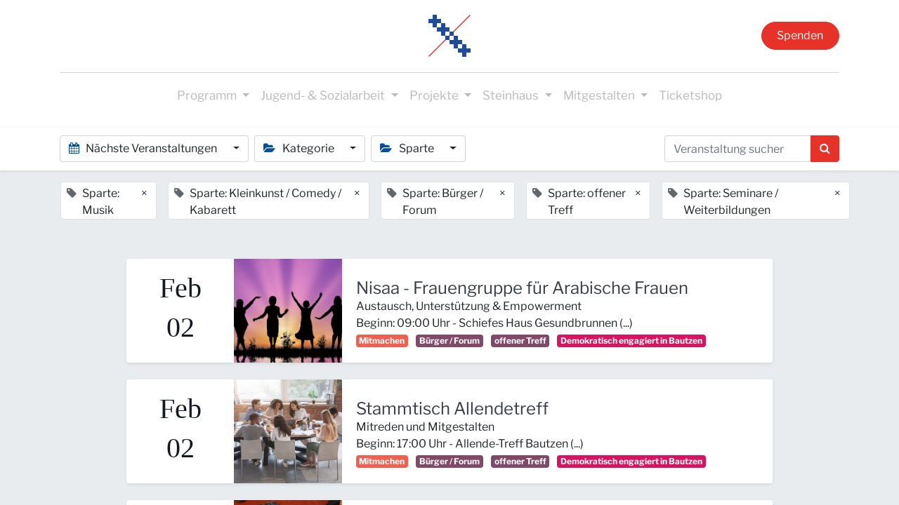

--- FILE ---
content_type: text/html; charset=utf-8
request_url: https://www.steinhaus-bautzen.de/event?tags=%5B2%2C+3%2C+7%2C+9%2C+15%5D&search=&date=all&type=all&country=all
body_size: 11896
content:

    <!DOCTYPE html>
        
        
            
        
    <html lang="de-DE" data-website-id="1" data-oe-company-name="Steinhaus e. V.">
            
        
            
                
            
            
            
            
                
            
        
        
    <head>
                <meta charset="utf-8"/>
                <meta http-equiv="X-UA-Compatible" content="IE=edge,chrome=1"/>
    <meta name="viewport" content="width=device-width, initial-scale=1, user-scalable=no"/>
        <meta name="generator" content="Odoo"/>
        
        
        
            
            
            
        
        
        
            
            
            
            
                
                    
                        <meta property="og:type" content="website"/>
                    
                
                    
                        <meta property="og:title" content="Events | Steinhaus Bautzen"/>
                    
                
                    
                        <meta property="og:site_name" content="Steinhaus e. V."/>
                    
                
                    
                        <meta property="og:url" content="https://www.steinhaus-bautzen.de/event"/>
                    
                
                    
                        <meta property="og:image" content="https://www.steinhaus-bautzen.de/web/image/website/1/logo?unique=8dc6228"/>
                    
                
            
            
            
            
                
                    <meta name="twitter:card" content="summary_large_image"/>
                
                    <meta name="twitter:title" content="Events | Steinhaus Bautzen"/>
                
                    <meta name="twitter:image" content="https://www.steinhaus-bautzen.de/web/image/website/1/logo/300x300?unique=8dc6228"/>
                
            
        

        
            
            
        
        <link rel="canonical" href="http://www.steinhaus-bautzen.de/event"/>

        <title> Events | Steinhaus Bautzen </title>
                <link type="image/x-icon" rel="shortcut icon" href="/web/image/website/1/favicon?unique=8dc6228"/>
    <link rel="preload" href="/web/static/lib/fontawesome/fonts/fontawesome-webfont.woff2?v=4.7.0" as="font" crossorigin=""/>
    <link type="text/css" rel="stylesheet" href="/web/content/8998-b631d66/1/web.assets_common.css" data-asset-xmlid="web.assets_common" data-asset-version="b631d66"/>
    <link type="text/css" rel="stylesheet" href="/web/content/9014-d3cf877/1/web.assets_frontend.css" data-asset-xmlid="web.assets_frontend" data-asset-version="d3cf877"/>
        
    
  

                <script type="text/javascript">
                    var odoo = {
                        csrf_token: "80e865f6283c7ad5e5e36b049330b5c908c874ffo1801556885",
                        debug: "",
                    };
                </script>
    <script type="text/javascript">
                odoo.session_info = {"is_admin": false, "is_system": false, "is_website_user": true, "user_id": false, "is_frontend": true, "translationURL": "/website/translations", "cache_hashes": {"translations": "48c25c49af7a18274b0272d2d16d1e1f65f531fc"}, "lang_url_code": "de"};
                if (!/(^|;\s)tz=/.test(document.cookie)) {
                    const userTZ = Intl.DateTimeFormat().resolvedOptions().timeZone;
                    document.cookie = `tz=${userTZ}; path=/`;
                }
            </script>
    <script defer="defer" type="text/javascript" src="/web/content/9017-b943ed9/1/web.assets_common_minimal_js.js" data-asset-xmlid="web.assets_common_minimal_js" data-asset-version="b943ed9"></script>
    <script defer="defer" type="text/javascript" src="/web/content/9018-11ee4f4/1/web.assets_frontend_minimal_js.js" data-asset-xmlid="web.assets_frontend_minimal_js" data-asset-version="11ee4f4"></script>
    
        
    
    <script defer="defer" type="text/javascript" data-src="/web/content/9024-e552d9b/1/web.assets_common_lazy.js" data-asset-xmlid="web.assets_common_lazy" data-asset-version="e552d9b"></script>
    <script defer="defer" type="text/javascript" data-src="/web/content/9025-a726611/1/web.assets_frontend_lazy.js" data-asset-xmlid="web.assets_frontend_lazy" data-asset-version="a726611"></script>
        
    
  

                
            
            
    <link rel="manifest" href="/event/manifest.webmanifest" crossorigin="use-credentials"/>
    <link rel="apple-touch-icon" href="/web/image/website/1/app_icon/192x192?unique=8dc6228"/>
    <meta name="theme-color" content="#875A7B"/>

        
            
        
    </head>
            <body class="">
                
        
    
            
        <div id="wrapwrap" class="event   ">
      <header id="top" data-anchor="true" data-name="Header" class="  o_header_fixed o_hoverable_dropdown">
        <nav data-name="Navbar" class="navbar navbar-expand-lg navbar-light flex-lg-column o_colored_level o_cc shadow-sm py-0">
            <div id="top_menu_container" class="container align-items-center flex-row flex-wrap">
                
                <div class="o_header_centered_logo">
                    <div class="oe_structure oe_structure_solo" id="oe_structure_header_vertical_1">
      
    </div>
  </div>
                
                
    <a href="/" class="navbar-brand logo m-0">
            <span role="img" aria-label="Logo of Steinhaus Bautzen" title="Steinhaus Bautzen"><img src="/web/image/website/1/logo/Steinhaus%20Bautzen?unique=8dc6228" class="img img-fluid" alt="Steinhaus Bautzen" loading="lazy"/></span>
        </a>
    

                
                <div class="o_header_centered_logo text-right">
                    <div class="oe_structure oe_structure_solo" id="oe_structure_header_vertical_2">
      <section class="s_text_block o_colored_level undefined bg-o-color-4 pt0 pb0" data-snippet="s_text_block" data-name="Text" style="">
        <div class="s_allow_columns container">
          <a href="/spende#scrollTop=0" class="btn btn-fill-primary rounded-circle">Spenden</a>
        </div>
      </section>
    </div>
  </div>
                
                
    <button type="button" data-toggle="collapse" data-target="#top_menu_collapse" class="navbar-toggler my-3">
        <span class="navbar-toggler-icon o_not_editable"></span>
    </button>

                
                
                
                <div id="top_menu_collapse" class="collapse navbar-collapse flex-wrap">
                    <div class="oe_structure w-100 oe_structure_solo" id="oe_structure_header_vertical_3">
      <section class="s_text_block o_colored_level" data-snippet="s_text_block" data-name="Text">
        <div class="container">
          <div class="s_hr w-100 text-left pb4 pt16" data-name="Separator">
            <hr class="w-100 mx-auto" style="border-top-width: 1px; border-right-color: ; border-bottom-color: ; border-left-color: ; border-top-color: rgb(206, 212, 218) !important;"/>
          </div>
        </div>
      </section>
    </div>
  
                    
    <ul id="top_menu" class="nav navbar-nav o_menu_loading mx-auto">
        
                        
                        
                        
                            
    
    
    <li class="nav-item dropdown  ">
        <a data-toggle="dropdown" href="#" class="nav-link dropdown-toggle ">
            <span>Programm</span>
        </a>
        <ul class="dropdown-menu" role="menu">
            
                
    
    <li class="">
        <a role="menuitem" href="/events" class="dropdown-item ">
            <span>ALLE TERMINE</span>
        </a>
    </li>
    

            
                
    
    <li class="">
        <a role="menuitem" href="/event?tags=%5B1%5D" class="dropdown-item ">
            <span>Kino</span>
        </a>
    </li>
    

            
                
    
    <li class="">
        <a role="menuitem" href="/event?tags=%5B13%2C+2%5D" class="dropdown-item ">
            <span>Musik</span>
        </a>
    </li>
    

            
                
    
    <li class="">
        <a role="menuitem" href="/event?tags=%5B4%2C+13%5D" class="dropdown-item ">
            <span>Tanz / Theater</span>
        </a>
    </li>
    

            
                
    
    <li class="">
        <a role="menuitem" href="/event?tags=%5B3%2C+13%5D" class="dropdown-item ">
            <span>Kleinkunst / Comedy</span>
        </a>
    </li>
    

            
                
    
    <li class="">
        <a role="menuitem" href="/event?tags=%5B5%2C+10%2C+6%2C+7%5D" class="dropdown-item ">
            <span>Literatur / Ausstellungen / Vorträge</span>
        </a>
    </li>
    

            
                
    
    <li class="">
        <a role="menuitem" href="/staendiges" class="dropdown-item ">
            <span>Kurse / Workshops / Ständiges</span>
        </a>
    </li>
    

            
                
    
    <li class="">
        <a role="menuitem" href="/event?tags=%5B14%5D" class="dropdown-item ">
            <span>digitale Medien / Mediennetzwerk</span>
        </a>
    </li>
    

            
                
    
    <li class="">
        <a role="menuitem" href="/event?tags=%5B19%5D" class="dropdown-item ">
            <span>Demokratisch engagiert in Bautzen</span>
        </a>
    </li>
    

            
        </ul>
    </li>

                        
                            
    
    
    <li class="nav-item dropdown  ">
        <a data-toggle="dropdown" href="#" class="nav-link dropdown-toggle ">
            <span>Jugend- &amp; Sozialarbeit</span>
        </a>
        <ul class="dropdown-menu" role="menu">
            
                
    
    <li class="">
        <a role="menuitem" href="/jc" class="dropdown-item ">
            <span>Jugendclub</span>
        </a>
    </li>
    

            
                
    
    <li class="">
        <a role="menuitem" href="/mja-land" class="dropdown-item ">
            <span>Mobile Jugendarbeit Land</span>
        </a>
    </li>
    

            
                
    
    <li class="">
        <a role="menuitem" href="/prochancebautzen" class="dropdown-item ">
            <span>Mobile Jugendarbeit ProChance Bautzen</span>
        </a>
    </li>
    

            
                
    
    <li class="">
        <a role="menuitem" href="/schulsozialarbeit" class="dropdown-item ">
            <span>Schulsozialarbeit</span>
        </a>
    </li>
    

            
        </ul>
    </li>

                        
                            
    
    
    <li class="nav-item dropdown  ">
        <a data-toggle="dropdown" href="#" class="nav-link dropdown-toggle ">
            <span>Projekte</span>
        </a>
        <ul class="dropdown-menu" role="menu">
            
                
    
    <li class="">
        <a role="menuitem" href="/zukunftkultur" class="dropdown-item ">
            <span>PLSN Zukunft Kultur</span>
        </a>
    </li>
    

            
                
    
    <li class="">
        <a role="menuitem" href="/pop2go" class="dropdown-item ">
            <span>PopToGo</span>
        </a>
    </li>
    

            
                
    
    <li class="">
        <a role="menuitem" href="/demokratisch-engagiert-in-bautzen" class="dropdown-item ">
            <span>Demokratisch engagiert in Bautzen</span>
        </a>
    </li>
    

            
                
    
    <li class="">
        <a role="menuitem" href="/mediennetzwerk" class="dropdown-item ">
            <span>Medienkompetenzförderung</span>
        </a>
    </li>
    

            
                
    
    <li class="">
        <a role="menuitem" href="/digitalpakt-alter" class="dropdown-item ">
            <span>Digitalpakt Alter</span>
        </a>
    </li>
    

            
                
    
    <li class="">
        <a role="menuitem" href="https://www.engagiertes-bautzen.de/" class="dropdown-item ">
            <span>Engagiertes Bautzen 🔗</span>
        </a>
    </li>
    

            
                
    
    <li class="">
        <a role="menuitem" href="https://www.engagiertes-bautzen.de/profil/detail/2-Gemeinsam-in-Bautzen" class="dropdown-item ">
            <span>Gemeinsam in Bautzen 🔗</span>
        </a>
    </li>
    

            
        </ul>
    </li>

                        
                            
    
    
    <li class="nav-item dropdown  ">
        <a data-toggle="dropdown" href="#" class="nav-link dropdown-toggle ">
            <span>Steinhaus</span>
        </a>
        <ul class="dropdown-menu" role="menu">
            
                
    
    <li class="">
        <a role="menuitem" href="/ueber-uns" class="dropdown-item ">
            <span>Über uns</span>
        </a>
    </li>
    

            
                
    
    <li class="">
        <a role="menuitem" href="/ueber-uns#RAEUME" class="dropdown-item ">
            <span>Räume &amp; Ausstattung</span>
        </a>
    </li>
    

            
                
    
    <li class="">
        <a role="menuitem" href="/ueber-uns#TEAM" class="dropdown-item ">
            <span>Team</span>
        </a>
    </li>
    

            
                
    
    <li class="">
        <a role="menuitem" href="/ueber-uns#OEFFNUNGSZEITEN" class="dropdown-item ">
            <span>Öffnungszeiten &amp; Anfahrt</span>
        </a>
    </li>
    

            
                
    
    <li class="">
        <a role="menuitem" href="/ueber-uns#DOWNLOADS" class="dropdown-item ">
            <span>Downloads</span>
        </a>
    </li>
    

            
                
    
    <li class="">
        <a role="menuitem" href="/foerderer" class="dropdown-item ">
            <span>Förderer</span>
        </a>
    </li>
    

            
                
    
    <li class="">
        <a role="menuitem" href="/tickets" class="dropdown-item ">
            <span>Tickets</span>
        </a>
    </li>
    

            
                
    
    <li class="">
        <a role="menuitem" href="/ausschreibungen" class="dropdown-item ">
            <span>Ausschreibungen</span>
        </a>
    </li>
    

            
                
    
    <li class="">
        <a role="menuitem" href="/galerie" class="dropdown-item ">
            <span>Galerie</span>
        </a>
    </li>
    

            
                
    
    <li class="">
        <a role="menuitem" href="/kontakt" class="dropdown-item ">
            <span>Kontakt</span>
        </a>
    </li>
    

            
        </ul>
    </li>

                        
                            
    
    
    <li class="nav-item dropdown  ">
        <a data-toggle="dropdown" href="#" class="nav-link dropdown-toggle ">
            <span>Mitgestalten</span>
        </a>
        <ul class="dropdown-menu" role="menu">
            
                
    
    <li class="">
        <a role="menuitem" href="/mitgestalten" class="dropdown-item ">
            <span>Jobs</span>
        </a>
    </li>
    

            
                
    
    <li class="">
        <a role="menuitem" href="/mitgestalten#Praktika" class="dropdown-item ">
            <span>Freiwilligendienste &amp; Praktika</span>
        </a>
    </li>
    

            
                
    
    <li class="">
        <a role="menuitem" href="/mitgestalten#Vereinsmitgliedschaft" class="dropdown-item ">
            <span>Verein</span>
        </a>
    </li>
    

            
                
    
    <li class="">
        <a role="menuitem" href="/mitgestalten#Ehrenamt2" class="dropdown-item ">
            <span>Ehrenamt</span>
        </a>
    </li>
    

            
                
    
    <li class="">
        <a role="menuitem" href="/spende" class="dropdown-item ">
            <span>Spenden</span>
        </a>
    </li>
    

            
        </ul>
    </li>

                        
                            
    
    <li class="nav-item">
        <a role="menuitem" href="/tickets" class="nav-link ">
            <span>Ticketshop</span>
        </a>
    </li>
    

                        
            
        
        
            
        
        <li class="nav-item ml-lg-3 divider d-none"></li> 
        <li class="o_wsale_my_cart d-none nav-item ml-lg-3">
            <a href="/shop/cart" class="nav-link">
                <i class="fa fa-shopping-cart"></i>
                
                <sup class="my_cart_quantity badge badge-primary" data-order-id="">0</sup>
            </a>
        </li>
    
        
                        
                        
                        
                        
  
        
            
        
    

                    
    </ul>

                </div>
            </div>
        </nav>
    </header>
      <main>
        
            
        
        <div id="wrap" class="o_wevent_index">
            
            
            
            
            
    <nav class="navbar navbar-light border-top shadow-sm d-print-none">
        <div class="container">
            <div class="d-flex flex-column flex-sm-row justify-content-between w-100">
                <ul class="o_wevent_index_topbar_filters nav">
        <li class="nav-item dropdown mr-2 my-1">
            <a href="#" role="button" class="btn dropdown-toggle" data-toggle="dropdown">
                <i class="fa fa-calendar"></i>
                Nächste Veranstaltungen
            </a>
            <div class="dropdown-menu">
                
                    
                        <a href="/event?date=all&amp;tags=%5B2%2C+3%2C+7%2C+9%2C+15%5D" class="dropdown-item d-flex align-items-center justify-content-between active">
                            Nächste Veranstaltungen
                            <span class="badge badge-pill badge-primary ml-3">31</span>
                        </a>
                    
                
                    
                        <a href="/event?date=today&amp;tags=%5B2%2C+3%2C+7%2C+9%2C+15%5D" class="dropdown-item d-flex align-items-center justify-content-between ">
                            Heute
                            <span class="badge badge-pill badge-primary ml-3">2</span>
                        </a>
                    
                
                    
                        <a href="/event?date=month&amp;tags=%5B2%2C+3%2C+7%2C+9%2C+15%5D" class="dropdown-item d-flex align-items-center justify-content-between ">
                            Dieser Monat
                            <span class="badge badge-pill badge-primary ml-3">26</span>
                        </a>
                    
                
                    
                        <a href="/event?date=old&amp;tags=%5B2%2C+3%2C+7%2C+9%2C+15%5D" class="dropdown-item d-flex align-items-center justify-content-between ">
                            Vergangene Veranstaltungen
                            
                        </a>
                    
                
            </div>
        </li>
    
        
            <li class="nav-item dropdown mr-2 my-1">
                <a href="#" role="button" class="btn dropdown-toggle" data-toggle="dropdown">
                    <i class="fa fa-folder-open"></i>
                    Kategorie
                </a>
                <div class="dropdown-menu">
                    
                        <a href="/event?tags=%5B10%2C+2%2C+3%2C+7%2C+9%2C+15%5D&amp;search=&amp;date=all&amp;type=all&amp;country=all" class="dropdown-item d-flex align-items-center justify-content-between ">
                            Erleben
                        </a>
                    
                        <a href="/event?tags=%5B11%2C+2%2C+3%2C+7%2C+9%2C+15%5D&amp;search=&amp;date=all&amp;type=all&amp;country=all" class="dropdown-item d-flex align-items-center justify-content-between ">
                            Mitmachen
                        </a>
                    
                        <a href="/event?tags=%5B13%2C+2%2C+3%2C+7%2C+9%2C+15%5D&amp;search=&amp;date=all&amp;type=all&amp;country=all" class="dropdown-item d-flex align-items-center justify-content-between ">
                            Highlights ★
                        </a>
                    
                </div>
            </li>
        
            <li class="nav-item dropdown mr-2 my-1">
                <a href="#" role="button" class="btn dropdown-toggle" data-toggle="dropdown">
                    <i class="fa fa-folder-open"></i>
                    Sparte
                </a>
                <div class="dropdown-menu">
                    
                        <a href="/event?tags=%5B3%2C+7%2C+9%2C+15%5D&amp;search=&amp;date=all&amp;type=all&amp;country=all" class="dropdown-item d-flex align-items-center justify-content-between active">
                            Musik
                        </a>
                    
                        <a href="/event?tags=%5B1%2C+2%2C+3%2C+7%2C+9%2C+15%5D&amp;search=&amp;date=all&amp;type=all&amp;country=all" class="dropdown-item d-flex align-items-center justify-content-between ">
                            Kino
                        </a>
                    
                        <a href="/event?tags=%5B18%2C+2%2C+3%2C+7%2C+9%2C+15%5D&amp;search=&amp;date=all&amp;type=all&amp;country=all" class="dropdown-item d-flex align-items-center justify-content-between ">
                            FreiluftKino
                        </a>
                    
                        <a href="/event?tags=%5B2%2C+7%2C+9%2C+15%5D&amp;search=&amp;date=all&amp;type=all&amp;country=all" class="dropdown-item d-flex align-items-center justify-content-between active">
                            Kleinkunst / Comedy / Kabarett
                        </a>
                    
                        <a href="/event?tags=%5B5%2C+2%2C+3%2C+7%2C+9%2C+15%5D&amp;search=&amp;date=all&amp;type=all&amp;country=all" class="dropdown-item d-flex align-items-center justify-content-between ">
                            bildende Kunst / Ausstellungen
                        </a>
                    
                        <a href="/event?tags=%5B6%2C+2%2C+3%2C+7%2C+9%2C+15%5D&amp;search=&amp;date=all&amp;type=all&amp;country=all" class="dropdown-item d-flex align-items-center justify-content-between ">
                            Literatur / Vorträge
                        </a>
                    
                        <a href="/event?tags=%5B4%2C+2%2C+3%2C+7%2C+9%2C+15%5D&amp;search=&amp;date=all&amp;type=all&amp;country=all" class="dropdown-item d-flex align-items-center justify-content-between ">
                            Tanz / Theater
                        </a>
                    
                        <a href="/event?tags=%5B14%2C+2%2C+3%2C+7%2C+9%2C+15%5D&amp;search=&amp;date=all&amp;type=all&amp;country=all" class="dropdown-item d-flex align-items-center justify-content-between ">
                            digitale Medien / Mediennetzwerk
                        </a>
                    
                        <a href="/event?tags=%5B2%2C+3%2C+9%2C+15%5D&amp;search=&amp;date=all&amp;type=all&amp;country=all" class="dropdown-item d-flex align-items-center justify-content-between active">
                            Bürger / Forum
                        </a>
                    
                        <a href="/event?tags=%5B8%2C+2%2C+3%2C+7%2C+9%2C+15%5D&amp;search=&amp;date=all&amp;type=all&amp;country=all" class="dropdown-item d-flex align-items-center justify-content-between ">
                            Bewegung / Sport
                        </a>
                    
                        <a href="/event?tags=%5B2%2C+3%2C+7%2C+15%5D&amp;search=&amp;date=all&amp;type=all&amp;country=all" class="dropdown-item d-flex align-items-center justify-content-between active">
                            offener Treff
                        </a>
                    
                        <a href="/event?tags=%5B2%2C+3%2C+7%2C+9%5D&amp;search=&amp;date=all&amp;type=all&amp;country=all" class="dropdown-item d-flex align-items-center justify-content-between active">
                            Seminare / Weiterbildungen
                        </a>
                    
                        <a href="/event?tags=%5B19%2C+2%2C+3%2C+7%2C+9%2C+15%5D&amp;search=&amp;date=all&amp;type=all&amp;country=all" class="dropdown-item d-flex align-items-center justify-content-between ">
                            Demokratisch engagiert in Bautzen
                        </a>
                    
                </div>
            </li>
        
    </ul>
                <div class="d-flex align-items-center flex-wrap pl-sm-3 pr-0">
                    
    <form method="get" class="o_wevent_event_searchbar_form o_wait_lazy_js w-100 my-1 my-lg-0 " action="/event">
            
            
            <div role="search" class="input-group ">
        <input type="search" name="search" class="search-query form-control oe_search_box" placeholder="Veranstaltung suchen..." value=""/>
        <div class="input-group-append">
            <button type="submit" class="btn btn-primary oe_search_button" aria-label="Suchen" title="Suchen"><i class="fa fa-search"></i></button>
        </div>
    </div>

            
                <input type="hidden" name="tags" value="[2, 3, 7, 9, 15]"/>
            
                
            
                
            
                
            
                
            
            
                        
                        
                    
        </form>
    
                </div>
            </div>
        </div>
    </nav>

            
            <div class="oe_structure oe_empty" data-editor-message="ZIEHEN SIE BAUSTEINE HIERHER" id="oe_structure_we_index_1">
      
    </div>
  
            <div class="o_wevent_events_list opt_event_list_cards_bg">
                <div class="container">
                    <div class="row">
                        
    <div class="d-flex align-items-center mt16">
        
            <span class="align-items-baseline border d-inline-flex pl-2 rounded ml16 mb-2 bg-white">
                <i class="fa fa-tag mr-2 text-muted"></i>
                Sparte: Musik
                <a class="btn border-0 py-1" href="/event?tags=%5B3%2C+7%2C+9%2C+15%5D&amp;search=&amp;date=all&amp;type=all&amp;country=all">×</a>
            </span>
        
            <span class="align-items-baseline border d-inline-flex pl-2 rounded ml16 mb-2 bg-white">
                <i class="fa fa-tag mr-2 text-muted"></i>
                Sparte: Kleinkunst / Comedy / Kabarett
                <a class="btn border-0 py-1" href="/event?tags=%5B2%2C+7%2C+9%2C+15%5D&amp;search=&amp;date=all&amp;type=all&amp;country=all">×</a>
            </span>
        
            <span class="align-items-baseline border d-inline-flex pl-2 rounded ml16 mb-2 bg-white">
                <i class="fa fa-tag mr-2 text-muted"></i>
                Sparte: Bürger / Forum
                <a class="btn border-0 py-1" href="/event?tags=%5B2%2C+3%2C+9%2C+15%5D&amp;search=&amp;date=all&amp;type=all&amp;country=all">×</a>
            </span>
        
            <span class="align-items-baseline border d-inline-flex pl-2 rounded ml16 mb-2 bg-white">
                <i class="fa fa-tag mr-2 text-muted"></i>
                Sparte: offener Treff
                <a class="btn border-0 py-1" href="/event?tags=%5B2%2C+3%2C+7%2C+15%5D&amp;search=&amp;date=all&amp;type=all&amp;country=all">×</a>
            </span>
        
            <span class="align-items-baseline border d-inline-flex pl-2 rounded ml16 mb-2 bg-white">
                <i class="fa fa-tag mr-2 text-muted"></i>
                Sparte: Seminare / Weiterbildungen
                <a class="btn border-0 py-1" href="/event?tags=%5B2%2C+3%2C+7%2C+9%5D&amp;search=&amp;date=all&amp;type=all&amp;country=all">×</a>
            </span>
        
    </div>

                    </div>
                    <div class="row">
                        <div id="o_wevent_index_main_col" class="col-md my-5 opt_events_list_rows">
                            <div class="row">
                                
                                
    
    
    
    
    
    
    <div class=" col-xl-10 offset-xl-1 mb-4">
                    <a class="text-decoration-none" href="/event/nisaa-frauengruppe-fur-arabische-frauen-2026-02-02-855/register">
                        <article itemscope="itemscope" itemtype="http://schema.org/Event" class="h-100 card border-0 shadow-sm">
                            <div class="h-100 row no-gutters">
                                <div class="col-sm-2 d-flex justify-content-center align-items-center ">
                                    <div class="text-dark">
                                        <div>
                                            <center>
                                                <h3 class="o_wevent_event_month">Feb</h3>
                                            </center>
                                        </div>
                                        <div>
                                            <center>
                                                <h3 class="o_wevent_event_day">02</h3>
                                            </center>
                                        </div>
                                    </div>
                                </div>
                                
                                
                                
                                
                                <header class="overflow-hidden bg-secondary col-sm-3 col-lg-2  ">
                                    
                                    <div class="d-block h-100 w-100">
                                        
  
  
  <div data-name="Titelbild" style="" class="o_record_cover_container d-flex flex-column h-100 o_colored_level o_cc o_cc3   ">
    <div class="o_record_cover_component o_record_cover_image " style="background-image: url(/web/image/10172-4662bf76/TEMP_Nisaa_01_HP.jpeg);"></div>
    
    
                                            
                                            
                                            
                                            
                                            

                                            
                                            
                                            
                                            
                                            
                                            
                                            
                                            
                                        
  </div>

                                    </div>
                                </header>
                                <div class="col ">
                                    

                                    <main class="card-body">
                                        
                                        
                                        
                                        
                                        
                                        <h5 class="card-title mt-2 mb-0 text-truncate ">
                                            <span itemprop="name">Nisaa - Frauengruppe für Arabische Frauen</span>
                                                
                                            
                                        </h5>

                                        
                                        
                                       
                                        
                                        <span itemprop="subtitle">Austausch, Unterstützung &amp; Empowerment</span> 

                                        
                                        
                                        
                                        
                                        
                                        <div>
                                            <time itemprop="startDate" datetime="2026-02-02 08:00:00">
                                                <span>Beginn: </span>
                                                <span>09:00</span> Uhr
                                                
                                                <span> - </span>
                                                <span itemprop="location">
                    
                    <span>Schiefes Haus Gesundbrunnen</span>
                     (<span>...</span>)
                </span>
            </time>
                                            <br/>
                                            
                                                <span class="badge mr8 badge-light o_tag_color_1">
                                                    <span>Mitmachen</span>
                                                </span>
                                            
                                                <span class="badge mr8 badge-primary o_tag_color_5">
                                                    <span>Bürger / Forum</span>
                                                </span>
                                            
                                                <span class="badge mr8 badge-primary o_tag_color_5">
                                                    <span>offener Treff</span>
                                                </span>
                                            
                                                <span class="badge mr8 badge-light o_tag_color_9">
                                                    <span>Demokratisch engagiert in Bautzen</span>
                                                </span>
                                            
                                        </div>
                                    </main>
                                </div>
                                
                                
                                
                            </div>
                        </article>
                    </a>
                </div><div class=" col-xl-10 offset-xl-1 mb-4">
                    <a class="text-decoration-none" href="/event/stammtisch-allendetreff-2026-02-02-859/register">
                        <article itemscope="itemscope" itemtype="http://schema.org/Event" class="h-100 card border-0 shadow-sm">
                            <div class="h-100 row no-gutters">
                                <div class="col-sm-2 d-flex justify-content-center align-items-center ">
                                    <div class="text-dark">
                                        <div>
                                            <center>
                                                <h3 class="o_wevent_event_month">Feb</h3>
                                            </center>
                                        </div>
                                        <div>
                                            <center>
                                                <h3 class="o_wevent_event_day">02</h3>
                                            </center>
                                        </div>
                                    </div>
                                </div>
                                
                                
                                
                                
                                <header class="overflow-hidden bg-secondary col-sm-3 col-lg-2  ">
                                    
                                    <div class="d-block h-100 w-100">
                                        
  
  
  <div data-name="Titelbild" style="" class="o_record_cover_container d-flex flex-column h-100 o_colored_level o_cc o_cc3   ">
    <div class="o_record_cover_component o_record_cover_image " style="background-image: url(/web/image/10168-3ee9bb8b/TEMP_StammtischAllende_01_HP.jpeg);"></div>
    
    
                                            
                                            
                                            
                                            
                                            

                                            
                                            
                                            
                                            
                                            
                                            
                                            
                                            
                                        
  </div>

                                    </div>
                                </header>
                                <div class="col ">
                                    

                                    <main class="card-body">
                                        
                                        
                                        
                                        
                                        
                                        <h5 class="card-title mt-2 mb-0 text-truncate ">
                                            <span itemprop="name">Stammtisch Allendetreff</span>
                                                
                                            
                                        </h5>

                                        
                                        
                                       
                                        
                                        <span itemprop="subtitle">Mitreden und Mitgestalten</span> 

                                        
                                        
                                        
                                        
                                        
                                        <div>
                                            <time itemprop="startDate" datetime="2026-02-02 16:00:00">
                                                <span>Beginn: </span>
                                                <span>17:00</span> Uhr
                                                
                                                <span> - </span>
                                                <span itemprop="location">
                    
                    <span>Allende-Treff Bautzen</span>
                     (<span>...</span>)
                </span>
            </time>
                                            <br/>
                                            
                                                <span class="badge mr8 badge-light o_tag_color_1">
                                                    <span>Mitmachen</span>
                                                </span>
                                            
                                                <span class="badge mr8 badge-primary o_tag_color_5">
                                                    <span>Bürger / Forum</span>
                                                </span>
                                            
                                                <span class="badge mr8 badge-primary o_tag_color_5">
                                                    <span>offener Treff</span>
                                                </span>
                                            
                                                <span class="badge mr8 badge-light o_tag_color_9">
                                                    <span>Demokratisch engagiert in Bautzen</span>
                                                </span>
                                            
                                        </div>
                                    </main>
                                </div>
                                
                                
                                
                            </div>
                        </article>
                    </a>
                </div><div class=" col-xl-10 offset-xl-1 mb-4">
                    <a class="text-decoration-none" href="/event/treff-der-krabbelgruppe-2026-02-03-613/register">
                        <article itemscope="itemscope" itemtype="http://schema.org/Event" class="h-100 card border-0 shadow-sm">
                            <div class="h-100 row no-gutters">
                                <div class="col-sm-2 d-flex justify-content-center align-items-center ">
                                    <div class="text-dark">
                                        <div>
                                            <center>
                                                <h3 class="o_wevent_event_month">Feb</h3>
                                            </center>
                                        </div>
                                        <div>
                                            <center>
                                                <h3 class="o_wevent_event_day">03</h3>
                                            </center>
                                        </div>
                                    </div>
                                </div>
                                
                                
                                
                                
                                <header class="overflow-hidden bg-secondary col-sm-3 col-lg-2  ">
                                    
                                    <div class="d-block h-100 w-100">
                                        
  
  
  <div data-name="Titelbild" style="" class="o_record_cover_container d-flex flex-column h-100 o_colored_level o_cc o_cc3   ">
    <div class="o_record_cover_component o_record_cover_image " style="background-image: url(/web/image/9493-9fff0f55/TEMP_Krabbelgruppe_HP.jpeg);"></div>
    
    
                                            
                                            
                                            
                                            
                                            

                                            
                                            
                                            
                                            
                                            
                                            
                                            
                                            
                                        
  </div>

                                    </div>
                                </header>
                                <div class="col ">
                                    

                                    <main class="card-body">
                                        
                                        
                                        
                                        
                                        
                                        <h5 class="card-title mt-2 mb-0 text-truncate ">
                                            <span itemprop="name">Treff der Krabbelgruppe</span>
                                                
                                            
                                        </h5>

                                        
                                        
                                       
                                        
                                        <span itemprop="subtitle">Angebot der FamilienBildungsStätte Bischofswerda</span> 

                                        
                                        
                                        
                                        
                                        
                                        <div>
                                            <time itemprop="startDate" datetime="2026-02-03 08:30:00">
                                                <span>Beginn: </span>
                                                <span>09:30</span> Uhr
                                                
                                                <span> - </span>
                                                <span itemprop="location">
                    
                    <span>Steinhaus e. V.</span>
                     (<span>Atelier</span>)
                </span>
            </time>
                                            <br/>
                                            
                                                <span class="badge mr8 badge-light o_tag_color_1">
                                                    <span>Mitmachen</span>
                                                </span>
                                            
                                                <span class="badge mr8 badge-primary o_tag_color_5">
                                                    <span>offener Treff</span>
                                                </span>
                                            
                                        </div>
                                    </main>
                                </div>
                                
                                
                                
                            </div>
                        </article>
                    </a>
                </div><div class=" col-xl-10 offset-xl-1 mb-4">
                    <a class="text-decoration-none" href="/event/nachbarschaftstreff-allende-2026-02-03-857/register">
                        <article itemscope="itemscope" itemtype="http://schema.org/Event" class="h-100 card border-0 shadow-sm">
                            <div class="h-100 row no-gutters">
                                <div class="col-sm-2 d-flex justify-content-center align-items-center ">
                                    <div class="text-dark">
                                        <div>
                                            <center>
                                                <h3 class="o_wevent_event_month">Feb</h3>
                                            </center>
                                        </div>
                                        <div>
                                            <center>
                                                <h3 class="o_wevent_event_day">03</h3>
                                            </center>
                                        </div>
                                    </div>
                                </div>
                                
                                
                                
                                
                                <header class="overflow-hidden bg-secondary col-sm-3 col-lg-2  ">
                                    
                                    <div class="d-block h-100 w-100">
                                        
  
  
  <div data-name="Titelbild" style="" class="o_record_cover_container d-flex flex-column h-100 o_colored_level o_cc o_cc3   ">
    <div class="o_record_cover_component o_record_cover_image " style="background-image: url(/web/image/10170-e5641760/TEMP_NBTreff_01_HP.jpeg);"></div>
    
    
                                            
                                            
                                            
                                            
                                            

                                            
                                            
                                            
                                            
                                            
                                            
                                            
                                            
                                        
  </div>

                                    </div>
                                </header>
                                <div class="col ">
                                    

                                    <main class="card-body">
                                        
                                        
                                        
                                        
                                        
                                        <h5 class="card-title mt-2 mb-0 text-truncate ">
                                            <span itemprop="name">Nachbarschaftstreff Allende</span>
                                                
                                            
                                        </h5>

                                        
                                        
                                       
                                        
                                        <span itemprop="subtitle">Begegnung &amp; Gemeinschaft gestalten</span> 

                                        
                                        
                                        
                                        
                                        
                                        <div>
                                            <time itemprop="startDate" datetime="2026-02-03 13:00:00">
                                                <span>Beginn: </span>
                                                <span>14:00</span> Uhr
                                                
                                                <span> - </span>
                                                <span itemprop="location">
                    
                    <span>Allende-Treff Bautzen</span>
                     (<span>...</span>)
                </span>
            </time>
                                            <br/>
                                            
                                                <span class="badge mr8 badge-light o_tag_color_1">
                                                    <span>Mitmachen</span>
                                                </span>
                                            
                                                <span class="badge mr8 badge-primary o_tag_color_5">
                                                    <span>Bürger / Forum</span>
                                                </span>
                                            
                                                <span class="badge mr8 badge-primary o_tag_color_5">
                                                    <span>offener Treff</span>
                                                </span>
                                            
                                                <span class="badge mr8 badge-light o_tag_color_9">
                                                    <span>Demokratisch engagiert in Bautzen</span>
                                                </span>
                                            
                                        </div>
                                    </main>
                                </div>
                                
                                
                                
                            </div>
                        </article>
                    </a>
                </div><div class=" col-xl-10 offset-xl-1 mb-4">
                    <a class="text-decoration-none" href="/event/offener-plattenabend-2026-02-03-156/register">
                        <article itemscope="itemscope" itemtype="http://schema.org/Event" class="h-100 card border-0 shadow-sm">
                            <div class="h-100 row no-gutters">
                                <div class="col-sm-2 d-flex justify-content-center align-items-center ">
                                    <div class="text-dark">
                                        <div>
                                            <center>
                                                <h3 class="o_wevent_event_month">Feb</h3>
                                            </center>
                                        </div>
                                        <div>
                                            <center>
                                                <h3 class="o_wevent_event_day">03</h3>
                                            </center>
                                        </div>
                                    </div>
                                </div>
                                
                                
                                
                                
                                <header class="overflow-hidden bg-secondary col-sm-3 col-lg-2  ">
                                    
                                    <div class="d-block h-100 w-100">
                                        
  
  
  <div data-name="Titelbild" style="" class="o_record_cover_container d-flex flex-column h-100 o_colored_level o_cc o_cc3   ">
    <div class="o_record_cover_component o_record_cover_image " style="background-image: url(/web/image/5814-5532023c/Temp_Plattenabend_01_2022.png);"></div>
    
    
                                            
                                            
                                            
                                            
                                            

                                            
                                            
                                            
                                            
                                            
                                            
                                            
                                            
                                        
  </div>

                                    </div>
                                </header>
                                <div class="col ">
                                    

                                    <main class="card-body">
                                        
                                        
                                        
                                        
                                        
                                        <h5 class="card-title mt-2 mb-0 text-truncate ">
                                            <span itemprop="name">offener Plattenabend</span>
                                                
                                            
                                        </h5>

                                        
                                        
                                       
                                        
                                        <span itemprop="subtitle">Platte mitbringen, auflegen und hören</span> 

                                        
                                        
                                        
                                        
                                        
                                        <div>
                                            <time itemprop="startDate" datetime="2026-02-03 18:00:00">
                                                <span>Beginn: </span>
                                                <span>19:00</span> Uhr
                                                
                                                <span> - </span>
                                                <span itemprop="location">
                    
                    <span>Steinhaus e. V.</span>
                     (<span>Kneipe</span>)
                </span>
            </time>
                                            <br/>
                                            
                                                <span class="badge mr8 badge-light o_tag_color_8">
                                                    <span>Erleben</span>
                                                </span>
                                            
                                                <span class="badge mr8 badge-primary o_tag_color_2">
                                                    <span>Musik</span>
                                                </span>
                                            
                                                <span class="badge mr8 badge-primary o_tag_color_5">
                                                    <span>offener Treff</span>
                                                </span>
                                            
                                        </div>
                                    </main>
                                </div>
                                
                                
                                
                            </div>
                        </article>
                    </a>
                </div><div class=" col-xl-10 offset-xl-1 mb-4">
                    <a class="text-decoration-none" href="/event/kneipen-brettspieleabend-2026-02-03-72/register">
                        <article itemscope="itemscope" itemtype="http://schema.org/Event" class="h-100 card border-0 shadow-sm">
                            <div class="h-100 row no-gutters">
                                <div class="col-sm-2 d-flex justify-content-center align-items-center ">
                                    <div class="text-dark">
                                        <div>
                                            <center>
                                                <h3 class="o_wevent_event_month">Feb</h3>
                                            </center>
                                        </div>
                                        <div>
                                            <center>
                                                <h3 class="o_wevent_event_day">03</h3>
                                            </center>
                                        </div>
                                    </div>
                                </div>
                                
                                
                                
                                
                                <header class="overflow-hidden bg-secondary col-sm-3 col-lg-2  ">
                                    
                                    <div class="d-block h-100 w-100">
                                        
  
  
  <div data-name="Titelbild" style="" class="o_record_cover_container d-flex flex-column h-100 o_colored_level o_cc o_cc3   ">
    <div class="o_record_cover_component o_record_cover_image " style="background-image: url(/web/image/5654-14817ac5/TEMP_SH_Kneipenabend_Beispielbild.jpg_HP.jpeg);"></div>
    
    
                                            
                                            
                                            
                                            
                                            

                                            
                                            
                                            
                                            
                                            
                                            
                                            
                                            
                                        
  </div>

                                    </div>
                                </header>
                                <div class="col ">
                                    

                                    <main class="card-body">
                                        
                                        
                                        
                                        
                                        
                                        <h5 class="card-title mt-2 mb-0 text-truncate ">
                                            <span itemprop="name">Kneipen- &amp; Brettspieleabend</span>
                                                
                                            
                                        </h5>

                                        
                                        
                                       
                                        
                                        <span itemprop="subtitle">offener Treff, geöffnete Bar</span> 

                                        
                                        
                                        
                                        
                                        
                                        <div>
                                            <time itemprop="startDate" datetime="2026-02-03 18:00:00">
                                                <span>Beginn: </span>
                                                <span>19:00</span> Uhr
                                                
                                                <span> - </span>
                                                <span itemprop="location">
                    
                    <span>Steinhaus e. V.</span>
                     (<span>Foyer</span>)
                </span>
            </time>
                                            <br/>
                                            
                                                <span class="badge mr8 badge-light o_tag_color_8">
                                                    <span>Erleben</span>
                                                </span>
                                            
                                                <span class="badge mr8 badge-light o_tag_color_1">
                                                    <span>Mitmachen</span>
                                                </span>
                                            
                                                <span class="badge mr8 badge-primary o_tag_color_5">
                                                    <span>offener Treff</span>
                                                </span>
                                            
                                        </div>
                                    </main>
                                </div>
                                
                                
                                
                            </div>
                        </article>
                    </a>
                </div><div class=" col-xl-10 offset-xl-1 mb-4">
                    <a class="text-decoration-none" href="/event/fit-im-internet-2026-02-04-672/register">
                        <article itemscope="itemscope" itemtype="http://schema.org/Event" class="h-100 card border-0 shadow-sm">
                            <div class="h-100 row no-gutters">
                                <div class="col-sm-2 d-flex justify-content-center align-items-center ">
                                    <div class="text-dark">
                                        <div>
                                            <center>
                                                <h3 class="o_wevent_event_month">Feb</h3>
                                            </center>
                                        </div>
                                        <div>
                                            <center>
                                                <h3 class="o_wevent_event_day">04</h3>
                                            </center>
                                        </div>
                                    </div>
                                </div>
                                
                                
                                
                                
                                <header class="overflow-hidden bg-secondary col-sm-3 col-lg-2  ">
                                    
                                    <div class="d-block h-100 w-100">
                                        
  
  
  <div data-name="Titelbild" style="" class="o_record_cover_container d-flex flex-column h-100 o_colored_level o_cc o_cc3   ">
    <div class="o_record_cover_component o_record_cover_image " style="background-image: url(/web/image/7874-71e11555/TEMP_SLM_SocialMedia_HP.jpeg);"></div>
    
    
                                            
                                            
                                            
                                            
                                            

                                            
                                            
                                            
                                            
                                            
                                            
                                            
                                            
                                        
  </div>

                                    </div>
                                </header>
                                <div class="col ">
                                    

                                    <main class="card-body">
                                        
                                        
                                        
                                        
                                        
                                        <h5 class="card-title mt-2 mb-0 text-truncate ">
                                            <span itemprop="name">FIT IM INTERNET</span>
                                                
                                            
                                        </h5>

                                        
                                        
                                       
                                        
                                        <span itemprop="subtitle">Einzelberatung zur Erlernung von Medienkompetenzen</span> 

                                        
                                        
                                        
                                        
                                        
                                        <div>
                                            <time itemprop="startDate" datetime="2026-02-04 09:00:00">
                                                <span>Beginn: </span>
                                                <span>10:00</span> Uhr
                                                
                                                <span> - </span>
                                                <span itemprop="location">
                    
                    <span>Steinhaus e. V.</span>
                     (<span>Obergeschoss</span>)
                </span>
            </time>
                                            <br/>
                                            
                                                <span class="badge mr8 badge-light o_tag_color_1">
                                                    <span>Mitmachen</span>
                                                </span>
                                            
                                                <span class="badge mr8 badge-light o_tag_color_5">
                                                    <span>digitale Medien / Mediennetzwerk</span>
                                                </span>
                                            
                                                <span class="badge mr8 badge-primary o_tag_color_5">
                                                    <span>Seminare / Weiterbildungen</span>
                                                </span>
                                            
                                        </div>
                                    </main>
                                </div>
                                
                                
                                
                            </div>
                        </article>
                    </a>
                </div><div class=" col-xl-10 offset-xl-1 mb-4">
                    <a class="text-decoration-none" href="/event/nachbarschaftstreff-allende-2026-02-05-845/register">
                        <article itemscope="itemscope" itemtype="http://schema.org/Event" class="h-100 card border-0 shadow-sm">
                            <div class="h-100 row no-gutters">
                                <div class="col-sm-2 d-flex justify-content-center align-items-center ">
                                    <div class="text-dark">
                                        <div>
                                            <center>
                                                <h3 class="o_wevent_event_month">Feb</h3>
                                            </center>
                                        </div>
                                        <div>
                                            <center>
                                                <h3 class="o_wevent_event_day">05</h3>
                                            </center>
                                        </div>
                                    </div>
                                </div>
                                
                                
                                
                                
                                <header class="overflow-hidden bg-secondary col-sm-3 col-lg-2  ">
                                    
                                    <div class="d-block h-100 w-100">
                                        
  
  
  <div data-name="Titelbild" style="" class="o_record_cover_container d-flex flex-column h-100 o_colored_level o_cc o_cc3   ">
    <div class="o_record_cover_component o_record_cover_image " style="background-image: url(/web/image/10170-e5641760/TEMP_NBTreff_01_HP.jpeg);"></div>
    
    
                                            
                                            
                                            
                                            
                                            

                                            
                                            
                                            
                                            
                                            
                                            
                                            
                                            
                                        
  </div>

                                    </div>
                                </header>
                                <div class="col ">
                                    

                                    <main class="card-body">
                                        
                                        
                                        
                                        
                                        
                                        <h5 class="card-title mt-2 mb-0 text-truncate ">
                                            <span itemprop="name">Nachbarschaftstreff Allende</span>
                                                
                                            
                                        </h5>

                                        
                                        
                                       
                                        
                                        <span itemprop="subtitle">Begegnung &amp; Gemeinschaft gestalten</span> 

                                        
                                        
                                        
                                        
                                        
                                        <div>
                                            <time itemprop="startDate" datetime="2026-02-05 14:00:00">
                                                <span>Beginn: </span>
                                                <span>15:00</span> Uhr
                                                
                                                <span> - </span>
                                                <span itemprop="location">
                    
                    <span>Allende-Treff Bautzen</span>
                     (<span>...</span>)
                </span>
            </time>
                                            <br/>
                                            
                                                <span class="badge mr8 badge-light o_tag_color_1">
                                                    <span>Mitmachen</span>
                                                </span>
                                            
                                                <span class="badge mr8 badge-primary o_tag_color_5">
                                                    <span>Bürger / Forum</span>
                                                </span>
                                            
                                                <span class="badge mr8 badge-primary o_tag_color_5">
                                                    <span>offener Treff</span>
                                                </span>
                                            
                                                <span class="badge mr8 badge-light o_tag_color_9">
                                                    <span>Demokratisch engagiert in Bautzen</span>
                                                </span>
                                            
                                        </div>
                                    </main>
                                </div>
                                
                                
                                
                            </div>
                        </article>
                    </a>
                </div><div class=" col-xl-10 offset-xl-1 mb-4">
                    <a class="text-decoration-none" href="/event/popchor-2026-02-05-515/register">
                        <article itemscope="itemscope" itemtype="http://schema.org/Event" class="h-100 card border-0 shadow-sm">
                            <div class="h-100 row no-gutters">
                                <div class="col-sm-2 d-flex justify-content-center align-items-center ">
                                    <div class="text-dark">
                                        <div>
                                            <center>
                                                <h3 class="o_wevent_event_month">Feb</h3>
                                            </center>
                                        </div>
                                        <div>
                                            <center>
                                                <h3 class="o_wevent_event_day">05</h3>
                                            </center>
                                        </div>
                                    </div>
                                </div>
                                
                                
                                
                                
                                <header class="overflow-hidden bg-secondary col-sm-3 col-lg-2  ">
                                    
                                    <div class="d-block h-100 w-100">
                                        
  
  
  <div data-name="Titelbild" style="" class="o_record_cover_container d-flex flex-column h-100 o_colored_level o_cc o_cc3   ">
    <div class="o_record_cover_component o_record_cover_image " style="background-image: url(/web/image/5657-707097e3/TEMP_Titelbild_Popchor_02_2022.png_HP.jpeg);"></div>
    
    
                                            
                                            
                                            
                                            
                                            

                                            
                                            
                                            
                                            
                                            
                                            
                                            
                                            
                                        
  </div>

                                    </div>
                                </header>
                                <div class="col ">
                                    

                                    <main class="card-body">
                                        
                                        
                                        
                                        
                                        
                                        <h5 class="card-title mt-2 mb-0 text-truncate ">
                                            <span itemprop="name">Popchor</span>
                                                
                                            
                                        </h5>

                                        
                                        
                                       
                                        
                                        <span itemprop="subtitle">Vocal-Coaching mit Ina Büttner für das gemeinsame Singen im Chor</span> 

                                        
                                        
                                        
                                        
                                        
                                        <div>
                                            <time itemprop="startDate" datetime="2026-02-05 16:30:00">
                                                <span>Beginn: </span>
                                                <span>17:30</span> Uhr
                                                
                                                <span> - </span>
                                                <span itemprop="location">
                    
                    <span>Steinhaus e. V.</span>
                     (<span>Galerie</span>)
                </span>
            </time>
                                            <br/>
                                            
                                                <span class="badge mr8 badge-primary o_tag_color_2">
                                                    <span>Musik</span>
                                                </span>
                                            
                                                <span class="badge mr8 badge-light o_tag_color_1">
                                                    <span>Mitmachen</span>
                                                </span>
                                            
                                        </div>
                                    </main>
                                </div>
                                
                                
                                
                            </div>
                        </article>
                    </a>
                </div><div class=" col-xl-10 offset-xl-1 mb-4">
                    <a class="text-decoration-none" href="/event/banu-nahen-2026-02-06-849/register">
                        <article itemscope="itemscope" itemtype="http://schema.org/Event" class="h-100 card border-0 shadow-sm">
                            <div class="h-100 row no-gutters">
                                <div class="col-sm-2 d-flex justify-content-center align-items-center ">
                                    <div class="text-dark">
                                        <div>
                                            <center>
                                                <h3 class="o_wevent_event_month">Feb</h3>
                                            </center>
                                        </div>
                                        <div>
                                            <center>
                                                <h3 class="o_wevent_event_day">06</h3>
                                            </center>
                                        </div>
                                    </div>
                                </div>
                                
                                
                                
                                
                                <header class="overflow-hidden bg-secondary col-sm-3 col-lg-2  ">
                                    
                                    <div class="d-block h-100 w-100">
                                        
  
  
  <div data-name="Titelbild" style="" class="o_record_cover_container d-flex flex-column h-100 o_colored_level o_cc o_cc3   ">
    <div class="o_record_cover_component o_record_cover_image " style="background-image: url(/web/image/10164-0abed081/TEMP_BanuN%C3%A4hen_01_HP.jpeg);"></div>
    
    
                                            
                                            
                                            
                                            
                                            

                                            
                                            
                                            
                                            
                                            
                                            
                                            
                                            
                                        
  </div>

                                    </div>
                                </header>
                                <div class="col ">
                                    

                                    <main class="card-body">
                                        
                                        
                                        
                                        
                                        
                                        <h5 class="card-title mt-2 mb-0 text-truncate ">
                                            <span itemprop="name">Banu Nähen</span>
                                                
                                            
                                        </h5>

                                        
                                        
                                       
                                        
                                        <span itemprop="subtitle">Ein kreativer Raum für Frauen</span> 

                                        
                                        
                                        
                                        
                                        
                                        <div>
                                            <time itemprop="startDate" datetime="2026-02-06 13:00:00">
                                                <span>Beginn: </span>
                                                <span>14:00</span> Uhr
                                                
                                                <span> - </span>
                                                <span itemprop="location">
                    
                    <span>Schiefes Haus Gesundbrunnen</span>
                     (<span>Gemeinschaftsraum</span>)
                </span>
            </time>
                                            <br/>
                                            
                                                <span class="badge mr8 badge-light o_tag_color_1">
                                                    <span>Mitmachen</span>
                                                </span>
                                            
                                                <span class="badge mr8 badge-primary o_tag_color_5">
                                                    <span>Bürger / Forum</span>
                                                </span>
                                            
                                                <span class="badge mr8 badge-primary o_tag_color_5">
                                                    <span>offener Treff</span>
                                                </span>
                                            
                                                <span class="badge mr8 badge-light o_tag_color_9">
                                                    <span>Demokratisch engagiert in Bautzen</span>
                                                </span>
                                            
                                        </div>
                                    </main>
                                </div>
                                
                                
                                
                            </div>
                        </article>
                    </a>
                </div><div class=" col-xl-10 offset-xl-1 mb-4">
                    <a class="text-decoration-none" href="/event/banu-friseur-2026-02-06-851/register">
                        <article itemscope="itemscope" itemtype="http://schema.org/Event" class="h-100 card border-0 shadow-sm">
                            <div class="h-100 row no-gutters">
                                <div class="col-sm-2 d-flex justify-content-center align-items-center ">
                                    <div class="text-dark">
                                        <div>
                                            <center>
                                                <h3 class="o_wevent_event_month">Feb</h3>
                                            </center>
                                        </div>
                                        <div>
                                            <center>
                                                <h3 class="o_wevent_event_day">06</h3>
                                            </center>
                                        </div>
                                    </div>
                                </div>
                                
                                
                                
                                
                                <header class="overflow-hidden bg-secondary col-sm-3 col-lg-2  ">
                                    
                                    <div class="d-block h-100 w-100">
                                        
  
  
  <div data-name="Titelbild" style="" class="o_record_cover_container d-flex flex-column h-100 o_colored_level o_cc o_cc3   ">
    <div class="o_record_cover_component o_record_cover_image " style="background-image: url(/web/image/10160-57e5dcb5/TEMP_BanuFriseur_01_HP.jpeg);"></div>
    
    
                                            
                                            
                                            
                                            
                                            

                                            
                                            
                                            
                                            
                                            
                                            
                                            
                                            
                                        
  </div>

                                    </div>
                                </header>
                                <div class="col ">
                                    

                                    <main class="card-body">
                                        
                                        
                                        
                                        
                                        
                                        <h5 class="card-title mt-2 mb-0 text-truncate ">
                                            <span itemprop="name">Banu Friseur</span>
                                                
                                            
                                        </h5>

                                        
                                        
                                       
                                        
                                        <span itemprop="subtitle">Ein kreativer Treffpunkt für Frauen</span> 

                                        
                                        
                                        
                                        
                                        
                                        <div>
                                            <time itemprop="startDate" datetime="2026-02-06 13:00:00">
                                                <span>Beginn: </span>
                                                <span>14:00</span> Uhr
                                                
                                                <span> - </span>
                                                <span itemprop="location">
                    
                    <span>Schiefes Haus Gesundbrunnen</span>
                     (<span>Gemeinschaftsraum</span>)
                </span>
            </time>
                                            <br/>
                                            
                                                <span class="badge mr8 badge-light o_tag_color_1">
                                                    <span>Mitmachen</span>
                                                </span>
                                            
                                                <span class="badge mr8 badge-primary o_tag_color_5">
                                                    <span>Bürger / Forum</span>
                                                </span>
                                            
                                                <span class="badge mr8 badge-primary o_tag_color_5">
                                                    <span>offener Treff</span>
                                                </span>
                                            
                                        </div>
                                    </main>
                                </div>
                                
                                
                                
                            </div>
                        </article>
                    </a>
                </div><div class=" col-xl-10 offset-xl-1 mb-4">
                    <a class="text-decoration-none" href="/event/weil-ich-es-wei-das-kneipenquiz-2026-02-06-911/register">
                        <article itemscope="itemscope" itemtype="http://schema.org/Event" class="h-100 card border-0 shadow-sm">
                            <div class="h-100 row no-gutters">
                                <div class="col-sm-2 d-flex justify-content-center align-items-center ">
                                    <div class="text-dark">
                                        <div>
                                            <center>
                                                <h3 class="o_wevent_event_month">Feb</h3>
                                            </center>
                                        </div>
                                        <div>
                                            <center>
                                                <h3 class="o_wevent_event_day">06</h3>
                                            </center>
                                        </div>
                                    </div>
                                </div>
                                
                                
                                
                                
                                <header class="overflow-hidden bg-secondary col-sm-3 col-lg-2  ">
                                    
                                    <div class="d-block h-100 w-100">
                                        
  
  
  <div data-name="Titelbild" style="" class="o_record_cover_container d-flex flex-column h-100 o_colored_level o_cc o_cc3   ">
    <div class="o_record_cover_component o_record_cover_image " style="background-image: url(/web/image/10587-080732ce/TEMP_2026-02-06_Kneipenquiz_HP.jpeg);"></div>
    
    
                                            
                                            
                                            
                                            
                                            

                                            
                                            
                                            
                                            
                                            
                                            
                                            
                                            
                                        
  </div>

                                    </div>
                                </header>
                                <div class="col ">
                                    

                                    <main class="card-body">
                                        
                                        
                                        
                                        
                                        
                                        <h5 class="card-title mt-2 mb-0 text-truncate ">
                                            <span itemprop="name">Weil ich es weiß! – das Kneipenquiz</span>
                                                
                                            
                                        </h5>

                                        
                                        
                                       
                                        
                                        <span itemprop="subtitle">Quizzen mit Tom vom Podcast „Weil ich es sage!“</span> 

                                        
                                        
                                        
                                        
                                        
                                        <div>
                                            <time itemprop="startDate" datetime="2026-02-06 18:00:00">
                                                <span>Beginn: </span>
                                                <span>19:00</span> Uhr
                                                
                                                <span> - </span>
                                                <span itemprop="location">
                    
                    <span>Steinhaus e. V.</span>
                     (<span>...</span>)
                </span>
            </time>
                                            <br/>
                                            
                                                <span class="badge mr8 badge-light o_tag_color_1">
                                                    <span>Mitmachen</span>
                                                </span>
                                            
                                                <span class="badge mr8 badge-primary o_tag_color_2">
                                                    <span>Musik</span>
                                                </span>
                                            
                                                <span class="badge mr8 badge-light o_tag_color_10">
                                                    <span>Highlights ★</span>
                                                </span>
                                            
                                                <span class="badge mr8 badge-primary o_tag_color_2">
                                                    <span>Kleinkunst / Comedy / Kabarett</span>
                                                </span>
                                            
                                        </div>
                                    </main>
                                </div>
                                
                                
                                
                            </div>
                        </article>
                    </a>
                </div>
            
    <div class="form-inline justify-content-center my-3">
        
        <ul class=" pagination m-0 ">
            <li class="page-item disabled">
                <a href="" class="page-link ">Zurück</a>
            </li>
            
                <li class="page-item active"> <a href="/event?tags=%5B2%2C+3%2C+7%2C+9%2C+15%5D&amp;search=&amp;date=all&amp;type=all&amp;country=all" class="page-link ">1</a></li>
            
                <li class="page-item "> <a href="/event/page/2?tags=%5B2%2C+3%2C+7%2C+9%2C+15%5D&amp;search=&amp;date=all&amp;type=all&amp;country=all" class="page-link ">2</a></li>
            
                <li class="page-item "> <a href="/event/page/3?tags=%5B2%2C+3%2C+7%2C+9%2C+15%5D&amp;search=&amp;date=all&amp;type=all&amp;country=all" class="page-link ">3</a></li>
            
            <li class="page-item ">
                <a href="/event/page/2?tags=%5B2%2C+3%2C+7%2C+9%2C+15%5D&amp;search=&amp;date=all&amp;type=all&amp;country=all" class="page-link ">Weiter</a>
            </li>
        </ul>
    
    </div>

                            </div>
                        </div>
                    </div>
                </div>
            </div>
            
            <div class="oe_structure oe_empty" id="oe_structure_we_index_2"></div>
  </div>
    
        
        
    
      </main>
      <footer id="bottom" data-anchor="true" data-name="Footer" class="o_footer o_colored_level o_cc  o_footer_slideout">
        <div id="footer" class="oe_structure oe_structure_solo" style="">
      <section class="s_text_block pb8 pt56" data-snippet="s_text_block" data-name="Text" style="">
        <div class="s_allow_columns container">
          <div class="s_share mb-4 text-center" data-name="Social Media"><h5 class="s_share_title d-none" style=""><img class="img-fluid o_we_custom_image" src="/web/image/658-893c024c/Logo_Stadt%20Bautzen.png" alt="" loading="lazy" style=""/>Follow us</h5><a href="https://www.facebook.com/SteinhausBautzen" class="s_share_facebook" target="_blank"><i class="fa fa-facebook-square fa-2x" data-original-title="" title="" aria-describedby="tooltip323154" style="color: rgb(107, 173, 222);"></i></a>
&nbsp;                        <a href="https://www.instagram.com/steinhausbautzen" class="s_share_twitter" target="_blank" data-original-title="" title="" aria-describedby="tooltip328880"><i class="fa fa-instagram float-left fa-2x" data-original-title="" title="" aria-describedby="tooltip3385" style="color: rgb(181, 99, 8);"></i> &nbsp;&nbsp; </a><a href="https://www.youtube.com/user/SteinhausTV" class="s_share_linkedin" target="_blank" data-original-title="" title="" aria-describedby="tooltip111326"><i class="fa fa-youtube float-left fa-2x" data-original-title="" title="" aria-describedby="tooltip97886" style="color: rgb(231, 99, 99);"></i> &nbsp; &nbsp; </a><a href="https://www.flickr.com/photos/steinhausbautzen/albums"><span class="fa fa-flickr float-left fa-2x" data-original-title="" title="" aria-describedby="tooltip686402" style="color: rgb(242, 88, 242);"></span></a><a href="/website/social/linkedin" class="s_share_linkedin" target="_blank">
                        </a>
                    </div>
          <div style="text-align: center;">
            <small class="text-center mb-1">Steinhaus e.V. | Steinstraße 37 | 02625 Bautzen&nbsp;</small>
            <br/>
            <small class="mb-1 text-center"><span class="fa fa-phone" style=""></span>&nbsp; + 49 3591 531 99 66</small>
            <small class="mb-1 text-center">
              <br/>
            </small>
            <small class="mb-1 text-center">&nbsp;</small>
            <small class="mb-1 text-center"><span class="fa fa-envelope-o" style=""></span>&nbsp;&nbsp;&nbsp;<a href="mailto:steinhaus@steinhaus-bautzen.de">steinhaus@steinhaus-bautzen.de</a></small>
            <br/>
          </div>
          <small class="mb-1 text-center">
            <br/>
          </small>
          <p class="mb-1 text-center">
            <b><a href="/impressum#Impressum">Impressum</a>&nbsp;|&nbsp;&nbsp;<a href="/impressum#Datenschutzerkl%C3%A4rung">Datenschutz</a> | <a href="/#SHNewsletter">Newsletter</a></b>
          </p>
          <small class="mb-1 text-center">
            <b>
              <br/>
            </b>
          </small>
          <div style="text-align: center;">
            <small class="mb-1 text-center">
              <i>Die Arbeit des Steinhaus Bautzen wird gefördert durch das BMBFSFJ, die Stadt und den Landkreis Bautzen</i>
            </small>
            <small class="mb-1 text-center">
              <i>und den Kulturraum Oberlausitz-Niederschlesien.</i>
            </small>
            <br/>
            <small class="mb-1 text-center">
          </small>
          </div>
        </div>
      </section>
      <section class="s_text_block pt8 pb128" data-snippet="s_text_block" data-name="Logo" style="position: relative;">
        <div class="container">
          <div class="row">
            <div class="o_colored_level undefined col-lg-12" style="">
              <a href="/" class="o_footer_logo logo" data-original-title="" title="" aria-describedby="tooltip999540">
                <img src="/web/image/9955-5a1344c0/SH_Foerderbalken_HP_2025.png" class="img-fluid mx-auto rounded" aria-label="Logo of MyCompany" title="MyCompany" role="img" loading="lazy" alt="" style="" data-original-id="9954" data-original-src="/web/image/9954-5f440fb2/SH_Foerderbalken_HP_2025.png" data-mimetype="image/png" data-resize-width="1597"/>
              </a>
            </div>
          </div>
        </div>
      </section>
    </div>
  <div id="o_footer_scrolltop_wrapper" class="container h-0 d-flex align-items-center justify-content-center">
            <a id="o_footer_scrolltop" role="button" href="#top" title="Scroll To Top" class="btn btn-primary rounded-circle d-flex align-items-center justify-content-center">
                <span class="fa fa-1x fa-chevron-up"></span>
            </a>
        </div>
    
        <div class="o_footer_copyright o_colored_level o_cc" data-name="Copyright">
          <div class="container py-3">
            <div class="row">
              <div class="col-sm text-center text-sm-left text-muted">
                
        
    
                <span class="o_footer_copyright_name mr-2">Copyright © Steinhaus e.V.</span>
            
        
    
        
        
        
    
        
    
        
              </div>
              <div class="col-sm text-center text-sm-right o_not_editable">
                
        <div class="o_brand_promotion">
            
        
        
        Powered by 
            <a target="_blank" class="badge badge-light" href="http://www.odoo.com?utm_source=db&amp;utm_medium=website">
                <img alt="Odoo" src="/web/static/src/img/odoo_logo_tiny.png" style="height: 1em; vertical-align: baseline;" loading="lazy"/>
            </a>
        - 
                    Die #1 <a target="_blank" href="http://www.odoo.com/page/e-commerce?utm_source=db&amp;utm_medium=website">Open-Source eCommerce</a>
                
    
        </div>
    
              </div>
            </div>
          </div>
        </div>
      </footer>
    <div id="website_cookies_bar" class="s_popup o_snippet_invisible" data-name="Cookies Bar" data-vcss="001" data-invisible="1">
      <div class="modal s_popup_bottom s_popup_no_backdrop o_cookies_discrete modal_shown" data-show-after="500" data-display="afterDelay" data-consents-duration="999" data-focus="false" data-backdrop="false" data-keyboard="false" tabindex="-1" role="dialog" style="display: none;" aria-hidden="true">
        <div class="modal-dialog d-flex s_popup_size_full">
          <div class="modal-content oe_structure">
            <section class="o_colored_level o_cc o_cc1">
              <div class="container">
                <div class="row">
                  <div class="col-lg-8 pt16 o_colored_level">
                    <p>Unsere Seite nutzt Cookies!<br/></p>
                  </div>
                  <div class="col-lg-4 pt16 text-right o_colored_level">
                    <a href="/cookie-policy" class="o_cookies_bar_text_policy btn btn-secondary btn-sm" data-original-title="" title="" aria-describedby="tooltip453277">Cookie-Informationen</a>
                    <a href="#" role="button" class="js_close_popup o_cookies_bar_text_button btn btn-primary btn-sm" data-original-title="" title="" aria-describedby="tooltip586759">Ich stimme zu</a>
                  </div>
                </div>
              </div>
            </section>
          </div>
        </div>
      </div>
    </div>
  
    </div>
        
    
  
        
    </body>
        </html>
    


--- FILE ---
content_type: text/css
request_url: https://www.steinhaus-bautzen.de/web/content/9014-d3cf877/1/web.assets_frontend.css
body_size: 92328
content:
@import url("/css/font/google?family=Libre Franklin:300,300i,400,400i,700,700i&display=swap");

/* <inline asset> defined in bundle 'web.assets_frontend' */
@charset "UTF-8"; 

/* /web/static/lib/bootstrap/scss/_functions.scss defined in bundle 'web.assets_frontend' */
 

/* /web/static/lib/bootstrap/scss/_mixins.scss defined in bundle 'web.assets_frontend' */
 

/* /web/static/src/scss/bs_mixins_overrides.scss defined in bundle 'web.assets_frontend' */
  .bg-primary h1, .o_colored_level .bg-primary h1, .bg-secondary h1, .o_colored_level .bg-secondary h1, .bg-success h1, .o_colored_level .bg-success h1, .bg-info h1, .o_colored_level .bg-info h1, .bg-warning h1, .o_colored_level .bg-warning h1, .bg-danger h1, .o_colored_level .bg-danger h1, .bg-light h1, .o_colored_level .bg-light h1, .bg-dark h1, .o_colored_level .bg-dark h1, .bg-100 h1, .o_colored_level .bg-100 h1, .bg-200 h1, .o_colored_level .bg-200 h1, .bg-300 h1, .o_colored_level .bg-300 h1, .bg-400 h1, .o_colored_level .bg-400 h1, .bg-500 h1, .o_colored_level .bg-500 h1, .bg-600 h1, .o_colored_level .bg-600 h1, .bg-700 h1, .o_colored_level .bg-700 h1, .bg-800 h1, .o_colored_level .bg-800 h1, .bg-900 h1, .o_colored_level .bg-900 h1, .bg-white-85 h1, .o_colored_level .bg-white-85 h1, .bg-white-75 h1, .o_colored_level .bg-white-75 h1, .bg-white-50 h1, .o_colored_level .bg-white-50 h1, .bg-black-75 h1, .o_colored_level .bg-black-75 h1, .bg-black-50 h1, .o_colored_level .bg-black-50 h1, .bg-black h1, .o_colored_level .bg-black h1, .bg-white h1, .o_colored_level .bg-white h1, .card-body h1, .o_colored_level .card-body h1, .toast-body h1, .o_colored_level .toast-body h1, .o_cc1 h1, .o_footer .s_popup h1, #wrapwrap.o_header_overlay > header:not(.o_header_affixed):not(.o_top_menu_collapse_shown):not(.o_header_sidebar) > .navbar h1, .o_colored_level .o_cc1 h1, .o_colored_level #wrapwrap.o_header_overlay > header:not(.o_header_affixed):not(.o_top_menu_collapse_shown):not(.o_header_sidebar) > .navbar h1, .o_cc2 h1, .navbar-light h1, .o_colored_level .o_cc2 h1, .o_colored_level .navbar-light h1, .o_cc3 h1, .o_colored_level .o_cc3 h1, .o_cc4 h1, .o_footer h1, #o_footer_scrolltop h1, .o_colored_level .o_cc4 h1, .o_colored_level .o_footer h1, .o_cc5 h1, .o_colored_level .o_cc5 h1, .bg-o-color-1 h1, .o_colored_level .bg-o-color-1 h1, .bg-o-color-2 h1, .o_colored_level .bg-o-color-2 h1, .bg-o-color-3 h1, .o_colored_level .bg-o-color-3 h1, .bg-o-color-4 h1, .o_colored_level .bg-o-color-4 h1, .bg-o-color-5 h1, .o_colored_level .bg-o-color-5 h1, .o_figure_relative_layout .figure-caption h1, .o_colored_level .o_figure_relative_layout .figure-caption h1, .bg-primary h2, .o_colored_level .bg-primary h2, .bg-secondary h2, .o_colored_level .bg-secondary h2, .bg-success h2, .o_colored_level .bg-success h2, .bg-info h2, .o_colored_level .bg-info h2, .bg-warning h2, .o_colored_level .bg-warning h2, .bg-danger h2, .o_colored_level .bg-danger h2, .bg-light h2, .o_colored_level .bg-light h2, .bg-dark h2, .o_colored_level .bg-dark h2, .bg-100 h2, .o_colored_level .bg-100 h2, .bg-200 h2, .o_colored_level .bg-200 h2, .bg-300 h2, .o_colored_level .bg-300 h2, .bg-400 h2, .o_colored_level .bg-400 h2, .bg-500 h2, .o_colored_level .bg-500 h2, .bg-600 h2, .o_colored_level .bg-600 h2, .bg-700 h2, .o_colored_level .bg-700 h2, .bg-800 h2, .o_colored_level .bg-800 h2, .bg-900 h2, .o_colored_level .bg-900 h2, .bg-white-85 h2, .o_colored_level .bg-white-85 h2, .bg-white-75 h2, .o_colored_level .bg-white-75 h2, .bg-white-50 h2, .o_colored_level .bg-white-50 h2, .bg-black-75 h2, .o_colored_level .bg-black-75 h2, .bg-black-50 h2, .o_colored_level .bg-black-50 h2, .bg-black h2, .o_colored_level .bg-black h2, .bg-white h2, .o_colored_level .bg-white h2, .card-body h2, .o_colored_level .card-body h2, .toast-body h2, .o_colored_level .toast-body h2, .o_cc1 h2, .o_footer .s_popup h2, #wrapwrap.o_header_overlay > header:not(.o_header_affixed):not(.o_top_menu_collapse_shown):not(.o_header_sidebar) > .navbar h2, .o_colored_level .o_cc1 h2, .o_colored_level #wrapwrap.o_header_overlay > header:not(.o_header_affixed):not(.o_top_menu_collapse_shown):not(.o_header_sidebar) > .navbar h2, .o_cc2 h2, .navbar-light h2, .o_colored_level .o_cc2 h2, .o_colored_level .navbar-light h2, .o_cc3 h2, .o_colored_level .o_cc3 h2, .o_cc4 h2, .o_footer h2, #o_footer_scrolltop h2, .o_colored_level .o_cc4 h2, .o_colored_level .o_footer h2, .o_cc5 h2, .o_colored_level .o_cc5 h2, .bg-o-color-1 h2, .o_colored_level .bg-o-color-1 h2, .bg-o-color-2 h2, .o_colored_level .bg-o-color-2 h2, .bg-o-color-3 h2, .o_colored_level .bg-o-color-3 h2, .bg-o-color-4 h2, .o_colored_level .bg-o-color-4 h2, .bg-o-color-5 h2, .o_colored_level .bg-o-color-5 h2, .o_figure_relative_layout .figure-caption h2, .o_colored_level .o_figure_relative_layout .figure-caption h2, .bg-primary h3, .o_colored_level .bg-primary h3, .bg-secondary h3, .o_colored_level .bg-secondary h3, .bg-success h3, .o_colored_level .bg-success h3, .bg-info h3, .o_colored_level .bg-info h3, .bg-warning h3, .o_colored_level .bg-warning h3, .bg-danger h3, .o_colored_level .bg-danger h3, .bg-light h3, .o_colored_level .bg-light h3, .bg-dark h3, .o_colored_level .bg-dark h3, .bg-100 h3, .o_colored_level .bg-100 h3, .bg-200 h3, .o_colored_level .bg-200 h3, .bg-300 h3, .o_colored_level .bg-300 h3, .bg-400 h3, .o_colored_level .bg-400 h3, .bg-500 h3, .o_colored_level .bg-500 h3, .bg-600 h3, .o_colored_level .bg-600 h3, .bg-700 h3, .o_colored_level .bg-700 h3, .bg-800 h3, .o_colored_level .bg-800 h3, .bg-900 h3, .o_colored_level .bg-900 h3, .bg-white-85 h3, .o_colored_level .bg-white-85 h3, .bg-white-75 h3, .o_colored_level .bg-white-75 h3, .bg-white-50 h3, .o_colored_level .bg-white-50 h3, .bg-black-75 h3, .o_colored_level .bg-black-75 h3, .bg-black-50 h3, .o_colored_level .bg-black-50 h3, .bg-black h3, .o_colored_level .bg-black h3, .bg-white h3, .o_colored_level .bg-white h3, .card-body h3, .o_colored_level .card-body h3, .toast-body h3, .o_colored_level .toast-body h3, .o_cc1 h3, .o_footer .s_popup h3, #wrapwrap.o_header_overlay > header:not(.o_header_affixed):not(.o_top_menu_collapse_shown):not(.o_header_sidebar) > .navbar h3, .o_colored_level .o_cc1 h3, .o_colored_level #wrapwrap.o_header_overlay > header:not(.o_header_affixed):not(.o_top_menu_collapse_shown):not(.o_header_sidebar) > .navbar h3, .o_cc2 h3, .navbar-light h3, .o_colored_level .o_cc2 h3, .o_colored_level .navbar-light h3, .o_cc3 h3, .o_colored_level .o_cc3 h3, .o_cc4 h3, .o_footer h3, #o_footer_scrolltop h3, .o_colored_level .o_cc4 h3, .o_colored_level .o_footer h3, .o_cc5 h3, .o_colored_level .o_cc5 h3, .bg-o-color-1 h3, .o_colored_level .bg-o-color-1 h3, .bg-o-color-2 h3, .o_colored_level .bg-o-color-2 h3, .bg-o-color-3 h3, .o_colored_level .bg-o-color-3 h3, .bg-o-color-4 h3, .o_colored_level .bg-o-color-4 h3, .bg-o-color-5 h3, .o_colored_level .bg-o-color-5 h3, .o_figure_relative_layout .figure-caption h3, .o_colored_level .o_figure_relative_layout .figure-caption h3, .bg-primary h4, .o_colored_level .bg-primary h4, .bg-secondary h4, .o_colored_level .bg-secondary h4, .bg-success h4, .o_colored_level .bg-success h4, .bg-info h4, .o_colored_level .bg-info h4, .bg-warning h4, .o_colored_level .bg-warning h4, .bg-danger h4, .o_colored_level .bg-danger h4, .bg-light h4, .o_colored_level .bg-light h4, .bg-dark h4, .o_colored_level .bg-dark h4, .bg-100 h4, .o_colored_level .bg-100 h4, .bg-200 h4, .o_colored_level .bg-200 h4, .bg-300 h4, .o_colored_level .bg-300 h4, .bg-400 h4, .o_colored_level .bg-400 h4, .bg-500 h4, .o_colored_level .bg-500 h4, .bg-600 h4, .o_colored_level .bg-600 h4, .bg-700 h4, .o_colored_level .bg-700 h4, .bg-800 h4, .o_colored_level .bg-800 h4, .bg-900 h4, .o_colored_level .bg-900 h4, .bg-white-85 h4, .o_colored_level .bg-white-85 h4, .bg-white-75 h4, .o_colored_level .bg-white-75 h4, .bg-white-50 h4, .o_colored_level .bg-white-50 h4, .bg-black-75 h4, .o_colored_level .bg-black-75 h4, .bg-black-50 h4, .o_colored_level .bg-black-50 h4, .bg-black h4, .o_colored_level .bg-black h4, .bg-white h4, .o_colored_level .bg-white h4, .card-body h4, .o_colored_level .card-body h4, .toast-body h4, .o_colored_level .toast-body h4, .o_cc1 h4, .o_footer .s_popup h4, #wrapwrap.o_header_overlay > header:not(.o_header_affixed):not(.o_top_menu_collapse_shown):not(.o_header_sidebar) > .navbar h4, .o_colored_level .o_cc1 h4, .o_colored_level #wrapwrap.o_header_overlay > header:not(.o_header_affixed):not(.o_top_menu_collapse_shown):not(.o_header_sidebar) > .navbar h4, .o_cc2 h4, .navbar-light h4, .o_colored_level .o_cc2 h4, .o_colored_level .navbar-light h4, .o_cc3 h4, .o_colored_level .o_cc3 h4, .o_cc4 h4, .o_footer h4, #o_footer_scrolltop h4, .o_colored_level .o_cc4 h4, .o_colored_level .o_footer h4, .o_cc5 h4, .o_colored_level .o_cc5 h4, .bg-o-color-1 h4, .o_colored_level .bg-o-color-1 h4, .bg-o-color-2 h4, .o_colored_level .bg-o-color-2 h4, .bg-o-color-3 h4, .o_colored_level .bg-o-color-3 h4, .bg-o-color-4 h4, .o_colored_level .bg-o-color-4 h4, .bg-o-color-5 h4, .o_colored_level .bg-o-color-5 h4, .o_figure_relative_layout .figure-caption h4, .o_colored_level .o_figure_relative_layout .figure-caption h4, .bg-primary h5, .o_colored_level .bg-primary h5, .bg-secondary h5, .o_colored_level .bg-secondary h5, .bg-success h5, .o_colored_level .bg-success h5, .bg-info h5, .o_colored_level .bg-info h5, .bg-warning h5, .o_colored_level .bg-warning h5, .bg-danger h5, .o_colored_level .bg-danger h5, .bg-light h5, .o_colored_level .bg-light h5, .bg-dark h5, .o_colored_level .bg-dark h5, .bg-100 h5, .o_colored_level .bg-100 h5, .bg-200 h5, .o_colored_level .bg-200 h5, .bg-300 h5, .o_colored_level .bg-300 h5, .bg-400 h5, .o_colored_level .bg-400 h5, .bg-500 h5, .o_colored_level .bg-500 h5, .bg-600 h5, .o_colored_level .bg-600 h5, .bg-700 h5, .o_colored_level .bg-700 h5, .bg-800 h5, .o_colored_level .bg-800 h5, .bg-900 h5, .o_colored_level .bg-900 h5, .bg-white-85 h5, .o_colored_level .bg-white-85 h5, .bg-white-75 h5, .o_colored_level .bg-white-75 h5, .bg-white-50 h5, .o_colored_level .bg-white-50 h5, .bg-black-75 h5, .o_colored_level .bg-black-75 h5, .bg-black-50 h5, .o_colored_level .bg-black-50 h5, .bg-black h5, .o_colored_level .bg-black h5, .bg-white h5, .o_colored_level .bg-white h5, .card-body h5, .o_colored_level .card-body h5, .toast-body h5, .o_colored_level .toast-body h5, .o_cc1 h5, .o_footer .s_popup h5, #wrapwrap.o_header_overlay > header:not(.o_header_affixed):not(.o_top_menu_collapse_shown):not(.o_header_sidebar) > .navbar h5, .o_colored_level .o_cc1 h5, .o_colored_level #wrapwrap.o_header_overlay > header:not(.o_header_affixed):not(.o_top_menu_collapse_shown):not(.o_header_sidebar) > .navbar h5, .o_cc2 h5, .navbar-light h5, .o_colored_level .o_cc2 h5, .o_colored_level .navbar-light h5, .o_cc3 h5, .o_colored_level .o_cc3 h5, .o_cc4 h5, .o_footer h5, #o_footer_scrolltop h5, .o_colored_level .o_cc4 h5, .o_colored_level .o_footer h5, .o_cc5 h5, .o_colored_level .o_cc5 h5, .bg-o-color-1 h5, .o_colored_level .bg-o-color-1 h5, .bg-o-color-2 h5, .o_colored_level .bg-o-color-2 h5, .bg-o-color-3 h5, .o_colored_level .bg-o-color-3 h5, .bg-o-color-4 h5, .o_colored_level .bg-o-color-4 h5, .bg-o-color-5 h5, .o_colored_level .bg-o-color-5 h5, .o_figure_relative_layout .figure-caption h5, .o_colored_level .o_figure_relative_layout .figure-caption h5, .bg-primary h6, .o_colored_level .bg-primary h6, .bg-secondary h6, .o_colored_level .bg-secondary h6, .bg-success h6, .o_colored_level .bg-success h6, .bg-info h6, .o_colored_level .bg-info h6, .bg-warning h6, .o_colored_level .bg-warning h6, .bg-danger h6, .o_colored_level .bg-danger h6, .bg-light h6, .o_colored_level .bg-light h6, .bg-dark h6, .o_colored_level .bg-dark h6, .bg-100 h6, .o_colored_level .bg-100 h6, .bg-200 h6, .o_colored_level .bg-200 h6, .bg-300 h6, .o_colored_level .bg-300 h6, .bg-400 h6, .o_colored_level .bg-400 h6, .bg-500 h6, .o_colored_level .bg-500 h6, .bg-600 h6, .o_colored_level .bg-600 h6, .bg-700 h6, .o_colored_level .bg-700 h6, .bg-800 h6, .o_colored_level .bg-800 h6, .bg-900 h6, .o_colored_level .bg-900 h6, .bg-white-85 h6, .o_colored_level .bg-white-85 h6, .bg-white-75 h6, .o_colored_level .bg-white-75 h6, .bg-white-50 h6, .o_colored_level .bg-white-50 h6, .bg-black-75 h6, .o_colored_level .bg-black-75 h6, .bg-black-50 h6, .o_colored_level .bg-black-50 h6, .bg-black h6, .o_colored_level .bg-black h6, .bg-white h6, .o_colored_level .bg-white h6, .card-body h6, .o_colored_level .card-body h6, .toast-body h6, .o_colored_level .toast-body h6, .o_cc1 h6, .o_footer .s_popup h6, #wrapwrap.o_header_overlay > header:not(.o_header_affixed):not(.o_top_menu_collapse_shown):not(.o_header_sidebar) > .navbar h6, .o_colored_level .o_cc1 h6, .o_colored_level #wrapwrap.o_header_overlay > header:not(.o_header_affixed):not(.o_top_menu_collapse_shown):not(.o_header_sidebar) > .navbar h6, .o_cc2 h6, .navbar-light h6, .o_colored_level .o_cc2 h6, .o_colored_level .navbar-light h6, .o_cc3 h6, .o_colored_level .o_cc3 h6, .o_cc4 h6, .o_footer h6, #o_footer_scrolltop h6, .o_colored_level .o_cc4 h6, .o_colored_level .o_footer h6, .o_cc5 h6, .o_colored_level .o_cc5 h6, .bg-o-color-1 h6, .o_colored_level .bg-o-color-1 h6, .bg-o-color-2 h6, .o_colored_level .bg-o-color-2 h6, .bg-o-color-3 h6, .o_colored_level .bg-o-color-3 h6, .bg-o-color-4 h6, .o_colored_level .bg-o-color-4 h6, .bg-o-color-5 h6, .o_colored_level .bg-o-color-5 h6, .o_figure_relative_layout .figure-caption h6, .o_colored_level .o_figure_relative_layout .figure-caption h6{color: inherit;}

/* /web/static/src/scss/utils.scss defined in bundle 'web.assets_frontend' */
 .o_nocontent_help .o_empty_folder_image:before{content: ""; display: block; margin: auto; background-size: cover;}.o_nocontent_help .o_empty_folder_image:before{width: 120px; height: 80px; margin-top: 30px; margin-bottom: 30px; background: transparent url(/web/static/src/img/empty_folder.svg) no-repeat center;}

/* /web/static/src/scss/primary_variables.scss defined in bundle 'web.assets_frontend' */
 

/* /web_enterprise/static/src/scss/primary_variables.scss defined in bundle 'web.assets_frontend' */
 

/* /web_editor/static/src/scss/web_editor.variables.scss defined in bundle 'web.assets_frontend' */
 

/* /mail/static/src/scss/variables.scss defined in bundle 'web.assets_frontend' */
 

/* /portal/static/src/scss/primary_variables.scss defined in bundle 'web.assets_frontend' */
 

/* /website/static/src/scss/primary_variables.scss defined in bundle 'web.assets_frontend' */
 

/* /website/static/src/scss/options/user_values.custom.web.assets_common.scss defined in bundle 'web.assets_frontend' */
 

/* /website/static/src/scss/options/colors/user_color_palette.custom.web.assets_common.scss defined in bundle 'web.assets_frontend' */
 

/* /website/static/src/scss/options/colors/user_theme_color_palette.custom.web.assets_common.scss defined in bundle 'web.assets_frontend' */
 

/* /website/static/src/snippets/s_badge/000_variables.scss defined in bundle 'web.assets_frontend' */
 

/* /website/static/src/snippets/s_product_list/000_variables.scss defined in bundle 'web.assets_frontend' */
 

/* /website_sale/static/src/scss/primary_variables.scss defined in bundle 'web.assets_frontend' */
 

/* /account/static/src/scss/variables.scss defined in bundle 'web.assets_frontend' */
 @keyframes animate-red{0%{color: red;}100%{color: inherit;}}.animate{animation: animate-red 1s ease;}

/* /website/static/src/scss/secondary_variables.scss defined in bundle 'web.assets_frontend' */
 

/* /web_editor/static/src/scss/secondary_variables.scss defined in bundle 'web.assets_frontend' */
 

/* /web_enterprise/static/src/scss/secondary_variables.scss defined in bundle 'web.assets_frontend' */
 

/* /web/static/src/scss/secondary_variables.scss defined in bundle 'web.assets_frontend' */
 

/* /website/static/src/scss/user_custom_bootstrap_overridden.scss defined in bundle 'web.assets_frontend' */
 

/* /website/static/src/scss/bootstrap_overridden.scss defined in bundle 'web.assets_frontend' */
 

/* /portal/static/src/scss/bootstrap_overridden.scss defined in bundle 'web.assets_frontend' */
 

/* /web_editor/static/src/scss/bootstrap_overridden.scss defined in bundle 'web.assets_frontend' */
 

/* /web/static/src/scss/bootstrap_overridden_frontend.scss defined in bundle 'web.assets_frontend' */
 

/* /web/static/lib/bootstrap/scss/_variables.scss defined in bundle 'web.assets_frontend' */
 

/* /web/static/src/scss/import_bootstrap.scss defined in bundle 'web.assets_frontend' */
 :root{--blue: #007bff; --indigo: #6610f2; --purple: #6f42c1; --pink: #e83e8c; --red: #dc3545; --orange: #fd7e14; --yellow: #ffc107; --green: #28a745; --teal: #20c997; --cyan: #17a2b8; --white: #FFFFFF; --gray: #6C757D; --gray-dark: #343A40; --o-cc5-btn-secondary-border: #CED4DA; --o-cc5-btn-secondary: #CED4DA; --o-cc5-btn-primary: #FFFFFF; --o-cc5-link: #CED4DA; --o-cc5-headings: #FFFFFF; --o-cc5-text: #FFFFFF; --o-cc5-bg: #004E9E; --o-cc4-btn-secondary: #FFFFFF; --o-cc4-btn-primary: #FFFFFF; --o-cc4-link: #CED4DA; --o-cc4-text: #FFFFFF; --o-cc4-bg: #383E45; --o-cc3-btn-secondary-border: #383E45; --o-cc3-btn-secondary: #383E45; --o-cc3-btn-primary-border: #FFFFFF; --o-cc3-btn-primary: #FFFFFF; --o-cc3-link: #E9ECEF; --o-cc3-text: #FFFFFF; --o-cc3-bg: #E63229; --o-cc2-btn-secondary-border: #383E45; --o-cc2-btn-secondary: #383E45; --o-cc2-btn-primary: #E63229; --o-cc2-link: #6C757D; --o-cc2-headings: #383E45; --o-cc2-text: #383E45; --o-cc2-bg: #FFFFFF; --o-cc1-btn-secondary-border: #383E45; --o-cc1-btn-secondary: #383E45; --o-cc1-btn-primary-border: #004E9E; --o-cc1-btn-primary: #004E9E; --o-cc1-link: #383E45; --o-cc1-text: #383E45; --o-cc1-bg: #E9ECEF; --copyright: rgba(0, 0, 0, 0.15); --footer: #383E45; --header-boxed: #E9ECEF; --menu-border-color: #FFFFFF; --menu: #FFFFFF; --body: #6C757D; --o-color-5: #383E45; --o-color-4: #FFFFFF; --o-color-3: #F6F6F6; --o-color-2: #E63229; --o-color-1: #004E9E; --primary: #004E9E; --secondary: #E63229; --success: #28a745; --info: #17a2b8; --warning: #ffc107; --danger: #dc3545; --light: #f6f7f9; --dark: #14191f; --breakpoint-xs: 0; --breakpoint-sm: 576px; --breakpoint-md: 768px; --breakpoint-lg: 992px; --breakpoint-xl: 1200px; --font-family-sans-serif: "Libre Franklin", "Odoo Unicode Support Noto", sans-serif; --font-family-monospace: SFMono-Regular, Menlo, Monaco, Consolas, "Liberation Mono", "Courier New", monospace;}*, *::before, *::after{box-sizing: border-box;}html{font-family: sans-serif; line-height: 1.15; -webkit-text-size-adjust: 100%; -webkit-tap-highlight-color: rgba(0, 0, 0, 0);}article, aside, figcaption, figure, footer, header, hgroup, main, nav, section{display: block;}body{margin: 0; font-family: "Libre Franklin", "Odoo Unicode Support Noto", sans-serif; font-size: 1rem; font-weight: 400; line-height: 1.5; color: #383E45; text-align: left; background-color: #E9ECEF;}[tabindex="-1"]:focus{outline: 0 !important;}hr{box-sizing: content-box; height: 0; overflow: visible;}h1, h2, h3, h4, h5, h6{margin-top: 0; margin-bottom: 0.5rem;}p{margin-top: 0; margin-bottom: 1rem;}abbr[title], abbr[data-original-title]{text-decoration: underline; text-decoration: underline dotted; cursor: help; border-bottom: 0; text-decoration-skip-ink: none;}address{margin-bottom: 1rem; font-style: normal; line-height: inherit;}ol, ul, dl{margin-top: 0; margin-bottom: 1rem;}ol ol, ul ul, ol ul, ul ol{margin-bottom: 0;}dt{font-weight: 700;}dd{margin-bottom: .5rem; margin-left: 0;}blockquote{margin: 0 0 1rem;}b, strong{font-weight: bolder;}small{font-size: 80%;}sub, sup{position: relative; font-size: 75%; line-height: 0; vertical-align: baseline;}sub{bottom: -.25em;}sup{top: -.5em;}a{color: #383E45; text-decoration: none; background-color: transparent;}a:hover{color: #16181b; text-decoration: underline;}a:not([href]):not([tabindex]){color: inherit; text-decoration: none;}a:not([href]):not([tabindex]):hover, a:not([href]):not([tabindex]):focus{color: inherit; text-decoration: none;}a:not([href]):not([tabindex]):focus{outline: 0;}pre, code, kbd, samp{font-family: SFMono-Regular, Menlo, Monaco, Consolas, "Liberation Mono", "Courier New", monospace; font-size: 1em;}pre{margin-top: 0; margin-bottom: 1rem; overflow: auto;}figure{margin: 0 0 1rem;}img{vertical-align: middle; border-style: none;}svg{overflow: hidden; vertical-align: middle;}table{border-collapse: collapse;}caption{padding-top: 0.75rem; padding-bottom: 0.75rem; color: rgba(56, 62, 69, 0.7); text-align: left; caption-side: bottom;}th{text-align: inherit;}label{display: inline-block; margin-bottom: 0.5rem;}button{border-radius: 0;}button:focus{outline: 1px dotted; outline: 5px auto -webkit-focus-ring-color;}input, button, select, optgroup, textarea{margin: 0; font-family: inherit; font-size: inherit; line-height: inherit;}button, input{overflow: visible;}button, select{text-transform: none;}select{word-wrap: normal;}button, [type="button"], [type="reset"], [type="submit"]{-webkit--webkit-appearance: button; -moz-appearance: button; appearance: button;}button:not(:disabled):not(.o_wysiwyg_loader), [type="button"]:not(:disabled):not(.o_wysiwyg_loader), [type="reset"]:not(:disabled):not(.o_wysiwyg_loader), [type="submit"]:not(:disabled):not(.o_wysiwyg_loader){cursor: pointer;}button::-moz-focus-inner, [type="button"]::-moz-focus-inner, [type="reset"]::-moz-focus-inner, [type="submit"]::-moz-focus-inner{padding: 0; border-style: none;}input[type="radio"], input[type="checkbox"]{box-sizing: border-box; padding: 0;}input[type="date"], input[type="time"], input[type="datetime-local"], input[type="month"]{-webkit--webkit-appearance: listbox; -moz-appearance: listbox; appearance: listbox;}textarea{overflow: auto; resize: vertical;}fieldset{min-width: 0; padding: 0; margin: 0; border: 0;}legend{display: block; width: 100%; max-width: 100%; padding: 0; margin-bottom: .5rem; font-size: 1.5rem; line-height: inherit; color: inherit; white-space: normal;}@media (max-width: 1200px){legend{font-size: calc(1.275rem + 0.3vw) ;}}progress{vertical-align: baseline;}[type="number"]::-webkit-inner-spin-button, [type="number"]::-webkit-outer-spin-button{height: auto;}[type="search"]{outline-offset: -2px; -webkit--webkit-appearance: none; -moz-appearance: none; appearance: none;}[type="search"]::-webkit-search-decoration{-webkit--webkit-appearance: none; -moz-appearance: none; appearance: none;}::-webkit-file-upload-button{font: inherit; -webkit--webkit-appearance: button; -moz-appearance: button; appearance: button;}output{display: inline-block;}summary{display: list-item; cursor: pointer;}template{display: none;}[hidden]{display: none !important;}h1, h2, h3, h4, h5, h6, .h1, .h2, .h3, .h4, .h5, .h6{margin-bottom: 0.5rem; font-family: "Libre Franklin", "Odoo Unicode Support Noto", sans-serif; font-weight: 500; line-height: 1.2;}h1, .h1{font-size: 2.5rem;}@media (max-width: 1200px){h1, .h1{font-size: calc(1.375rem + 1.5vw) ;}}h2, .h2{font-size: 2rem;}@media (max-width: 1200px){h2, .h2{font-size: calc(1.325rem + 0.9vw) ;}}h3, .h3{font-size: 1.75rem;}@media (max-width: 1200px){h3, .h3{font-size: calc(1.3rem + 0.6vw) ;}}h4, .h4{font-size: 1.5rem;}@media (max-width: 1200px){h4, .h4{font-size: calc(1.275rem + 0.3vw) ;}}h5, .h5{font-size: 1.25rem;}h6, .h6{font-size: 1rem;}.lead{font-size: 1.25rem; font-weight: 300;}.display-1{font-size: 6rem; font-weight: 300; line-height: 1.2;}@media (max-width: 1200px){.display-1{font-size: calc(1.725rem + 5.7vw) ;}}.display-2{font-size: 5.5rem; font-weight: 300; line-height: 1.2;}@media (max-width: 1200px){.display-2{font-size: calc(1.675rem + 5.1vw) ;}}.display-3{font-size: 4.5rem; font-weight: 300; line-height: 1.2;}@media (max-width: 1200px){.display-3{font-size: calc(1.575rem + 3.9vw) ;}}.display-4{font-size: 3.5rem; font-weight: 300; line-height: 1.2;}@media (max-width: 1200px){.display-4{font-size: calc(1.475rem + 2.7vw) ;}}hr{margin-top: 1rem; margin-bottom: 1rem; border: 0; border-top: 1px solid rgba(0, 0, 0, 0.1);}small, .small{font-size: 80%; font-weight: 400;}mark, .mark{padding: 0.2em; background-color: #fcf8e3;}.list-unstyled{padding-left: 0; list-style: none;}.list-inline{padding-left: 0; list-style: none;}.list-inline-item{display: inline-block;}.list-inline-item:not(:last-child){margin-right: 0.5rem;}.initialism{font-size: 90%; text-transform: uppercase;}.blockquote{margin-bottom: 1rem; font-size: 1.25rem;}.blockquote-footer{display: block; font-size: 80%; color: inherit;}.blockquote-footer::before{content: "\2014\00A0";}.img-fluid{max-width: 100%; height: auto;}.img-thumbnail{padding: 0.25rem; background-color: #E9ECEF; border: 1px solid #DEE2E6; border-radius: 0.25rem; max-width: 100%; height: auto;}.figure{display: inline-block;}.figure-img{margin-bottom: 0.5rem; line-height: 1;}.figure-caption{font-size: 90%; color: inherit;}code{font-size: 87.5%; color: #e83e8c; word-break: break-word;}a > code{color: inherit;}kbd{padding: 0.2rem 0.4rem; font-size: 87.5%; color: #FFFFFF; background-color: #212529; border-radius: 0.2rem;}kbd kbd{padding: 0; font-size: 100%; font-weight: 700;}pre{display: block; font-size: 87.5%; color: #212529;}pre code{font-size: inherit; color: inherit; word-break: normal;}.pre-scrollable{max-height: 340px; overflow-y: scroll;}.container, .o_container_small{width: 100%; padding-right: 15px; padding-left: 15px; margin-right: auto; margin-left: auto;}@media (min-width: 576px){.container, .o_container_small{max-width: 540px;}}@media (min-width: 768px){.container, .o_container_small{max-width: 720px;}}@media (min-width: 992px){.container, .o_container_small{max-width: 960px;}}@media (min-width: 1200px){.container, .o_container_small{max-width: 1140px;}}.container-fluid{width: 100%; padding-right: 15px; padding-left: 15px; margin-right: auto; margin-left: auto;}.row{display: -webkit-box; display: -webkit-flex; display: flex; -webkit-flex-wrap: wrap; flex-wrap: wrap; margin-right: -15px; margin-left: -15px;}.no-gutters{margin-right: 0; margin-left: 0;}.no-gutters > .col, .no-gutters > [class*="col-"]{padding-right: 0; padding-left: 0;}.col-1, .col-2, .col-3, .col-4, .col-5, .col-6, .col-7, .col-8, .col-9, .col-10, .col-11, .col-12, .col, .col-auto, .col-sm-1, .col-sm-2, .col-sm-3, .col-sm-4, .col-sm-5, .col-sm-6, .col-sm-7, .col-sm-8, .col-sm-9, .col-sm-10, .col-sm-11, .col-sm-12, .col-sm, .col-sm-auto, .col-md-1, .col-md-2, .col-md-3, .col-md-4, .col-md-5, .col-md-6, .col-md-7, .col-md-8, .col-md-9, .col-md-10, .col-md-11, .col-md-12, .col-md, .col-md-auto, .col-lg-1, .col-lg-2, .col-lg-3, .col-lg-4, .col-lg-5, .col-lg-6, .col-lg-7, .col-lg-8, .col-lg-9, .col-lg-10, .col-lg-11, .col-lg-12, .col-lg, .col-lg-auto, .col-xl-1, .col-xl-2, .col-xl-3, .col-xl-4, .col-xl-5, .col-xl-6, .col-xl-7, .col-xl-8, .col-xl-9, .col-xl-10, .col-xl-11, .col-xl-12, .col-xl, .col-xl-auto{position: relative; width: 100%; padding-right: 15px; padding-left: 15px;}.col{flex-basis: 0; flex-grow: 1; max-width: 100%;}.col-auto{-webkit-box-flex: 0; -webkit-flex: 0 0 auto; flex: 0 0 auto; width: auto; max-width: 100%;}.col-1{flex: 0 0 8.33333333%; max-width: 8.33333333%;}.col-2{flex: 0 0 16.66666667%; max-width: 16.66666667%;}.col-3{flex: 0 0 25%; max-width: 25%;}.col-4{flex: 0 0 33.33333333%; max-width: 33.33333333%;}.col-5{flex: 0 0 41.66666667%; max-width: 41.66666667%;}.col-6{flex: 0 0 50%; max-width: 50%;}.col-7{flex: 0 0 58.33333333%; max-width: 58.33333333%;}.col-8{flex: 0 0 66.66666667%; max-width: 66.66666667%;}.col-9{flex: 0 0 75%; max-width: 75%;}.col-10{flex: 0 0 83.33333333%; max-width: 83.33333333%;}.col-11{flex: 0 0 91.66666667%; max-width: 91.66666667%;}.col-12{flex: 0 0 100%; max-width: 100%;}.order-first{order: -1;}.order-last{order: 13;}.order-0{order: 0;}.order-1{order: 1;}.order-2{order: 2;}.order-3{order: 3;}.order-4{order: 4;}.order-5{order: 5;}.order-6{order: 6;}.order-7{order: 7;}.order-8{order: 8;}.order-9{order: 9;}.order-10{order: 10;}.order-11{order: 11;}.order-12{order: 12;}.offset-1{margin-left: 8.33333333%;}.offset-2{margin-left: 16.66666667%;}.offset-3{margin-left: 25%;}.offset-4{margin-left: 33.33333333%;}.offset-5{margin-left: 41.66666667%;}.offset-6{margin-left: 50%;}.offset-7{margin-left: 58.33333333%;}.offset-8{margin-left: 66.66666667%;}.offset-9{margin-left: 75%;}.offset-10{margin-left: 83.33333333%;}.offset-11{margin-left: 91.66666667%;}@media (min-width: 576px){.col-sm{flex-basis: 0; flex-grow: 1; max-width: 100%;}.col-sm-auto{-webkit-box-flex: 0; -webkit-flex: 0 0 auto; flex: 0 0 auto; width: auto; max-width: 100%;}.col-sm-1{flex: 0 0 8.33333333%; max-width: 8.33333333%;}.col-sm-2{flex: 0 0 16.66666667%; max-width: 16.66666667%;}.col-sm-3{flex: 0 0 25%; max-width: 25%;}.col-sm-4{flex: 0 0 33.33333333%; max-width: 33.33333333%;}.col-sm-5{flex: 0 0 41.66666667%; max-width: 41.66666667%;}.col-sm-6{flex: 0 0 50%; max-width: 50%;}.col-sm-7{flex: 0 0 58.33333333%; max-width: 58.33333333%;}.col-sm-8{flex: 0 0 66.66666667%; max-width: 66.66666667%;}.col-sm-9{flex: 0 0 75%; max-width: 75%;}.col-sm-10{flex: 0 0 83.33333333%; max-width: 83.33333333%;}.col-sm-11{flex: 0 0 91.66666667%; max-width: 91.66666667%;}.col-sm-12{flex: 0 0 100%; max-width: 100%;}.order-sm-first{order: -1;}.order-sm-last{order: 13;}.order-sm-0{order: 0;}.order-sm-1{order: 1;}.order-sm-2{order: 2;}.order-sm-3{order: 3;}.order-sm-4{order: 4;}.order-sm-5{order: 5;}.order-sm-6{order: 6;}.order-sm-7{order: 7;}.order-sm-8{order: 8;}.order-sm-9{order: 9;}.order-sm-10{order: 10;}.order-sm-11{order: 11;}.order-sm-12{order: 12;}.offset-sm-0{margin-left: 0;}.offset-sm-1{margin-left: 8.33333333%;}.offset-sm-2{margin-left: 16.66666667%;}.offset-sm-3{margin-left: 25%;}.offset-sm-4{margin-left: 33.33333333%;}.offset-sm-5{margin-left: 41.66666667%;}.offset-sm-6{margin-left: 50%;}.offset-sm-7{margin-left: 58.33333333%;}.offset-sm-8{margin-left: 66.66666667%;}.offset-sm-9{margin-left: 75%;}.offset-sm-10{margin-left: 83.33333333%;}.offset-sm-11{margin-left: 91.66666667%;}}@media (min-width: 768px){.col-md{flex-basis: 0; flex-grow: 1; max-width: 100%;}.col-md-auto{-webkit-box-flex: 0; -webkit-flex: 0 0 auto; flex: 0 0 auto; width: auto; max-width: 100%;}.col-md-1{flex: 0 0 8.33333333%; max-width: 8.33333333%;}.col-md-2{flex: 0 0 16.66666667%; max-width: 16.66666667%;}.col-md-3{flex: 0 0 25%; max-width: 25%;}.col-md-4{flex: 0 0 33.33333333%; max-width: 33.33333333%;}.col-md-5{flex: 0 0 41.66666667%; max-width: 41.66666667%;}.col-md-6{flex: 0 0 50%; max-width: 50%;}.col-md-7{flex: 0 0 58.33333333%; max-width: 58.33333333%;}.col-md-8{flex: 0 0 66.66666667%; max-width: 66.66666667%;}.col-md-9{flex: 0 0 75%; max-width: 75%;}.col-md-10{flex: 0 0 83.33333333%; max-width: 83.33333333%;}.col-md-11{flex: 0 0 91.66666667%; max-width: 91.66666667%;}.col-md-12{flex: 0 0 100%; max-width: 100%;}.order-md-first{order: -1;}.order-md-last{order: 13;}.order-md-0{order: 0;}.order-md-1{order: 1;}.order-md-2{order: 2;}.order-md-3{order: 3;}.order-md-4{order: 4;}.order-md-5{order: 5;}.order-md-6{order: 6;}.order-md-7{order: 7;}.order-md-8{order: 8;}.order-md-9{order: 9;}.order-md-10{order: 10;}.order-md-11{order: 11;}.order-md-12{order: 12;}.offset-md-0{margin-left: 0;}.offset-md-1{margin-left: 8.33333333%;}.offset-md-2{margin-left: 16.66666667%;}.offset-md-3{margin-left: 25%;}.offset-md-4{margin-left: 33.33333333%;}.offset-md-5{margin-left: 41.66666667%;}.offset-md-6{margin-left: 50%;}.offset-md-7{margin-left: 58.33333333%;}.offset-md-8{margin-left: 66.66666667%;}.offset-md-9{margin-left: 75%;}.offset-md-10{margin-left: 83.33333333%;}.offset-md-11{margin-left: 91.66666667%;}}@media (min-width: 992px){.col-lg{flex-basis: 0; flex-grow: 1; max-width: 100%;}.col-lg-auto{-webkit-box-flex: 0; -webkit-flex: 0 0 auto; flex: 0 0 auto; width: auto; max-width: 100%;}.col-lg-1{flex: 0 0 8.33333333%; max-width: 8.33333333%;}.col-lg-2{flex: 0 0 16.66666667%; max-width: 16.66666667%;}.col-lg-3{flex: 0 0 25%; max-width: 25%;}.col-lg-4{flex: 0 0 33.33333333%; max-width: 33.33333333%;}.col-lg-5{flex: 0 0 41.66666667%; max-width: 41.66666667%;}.col-lg-6{flex: 0 0 50%; max-width: 50%;}.col-lg-7{flex: 0 0 58.33333333%; max-width: 58.33333333%;}.col-lg-8{flex: 0 0 66.66666667%; max-width: 66.66666667%;}.col-lg-9{flex: 0 0 75%; max-width: 75%;}.col-lg-10{flex: 0 0 83.33333333%; max-width: 83.33333333%;}.col-lg-11{flex: 0 0 91.66666667%; max-width: 91.66666667%;}.col-lg-12{flex: 0 0 100%; max-width: 100%;}.order-lg-first{order: -1;}.order-lg-last{order: 13;}.order-lg-0{order: 0;}.order-lg-1{order: 1;}.order-lg-2{order: 2;}.order-lg-3{order: 3;}.order-lg-4{order: 4;}.order-lg-5{order: 5;}.order-lg-6{order: 6;}.order-lg-7{order: 7;}.order-lg-8{order: 8;}.order-lg-9{order: 9;}.order-lg-10{order: 10;}.order-lg-11{order: 11;}.order-lg-12{order: 12;}.offset-lg-0{margin-left: 0;}.offset-lg-1{margin-left: 8.33333333%;}.offset-lg-2{margin-left: 16.66666667%;}.offset-lg-3{margin-left: 25%;}.offset-lg-4{margin-left: 33.33333333%;}.offset-lg-5{margin-left: 41.66666667%;}.offset-lg-6{margin-left: 50%;}.offset-lg-7{margin-left: 58.33333333%;}.offset-lg-8{margin-left: 66.66666667%;}.offset-lg-9{margin-left: 75%;}.offset-lg-10{margin-left: 83.33333333%;}.offset-lg-11{margin-left: 91.66666667%;}}@media (min-width: 1200px){.col-xl{flex-basis: 0; flex-grow: 1; max-width: 100%;}.col-xl-auto{-webkit-box-flex: 0; -webkit-flex: 0 0 auto; flex: 0 0 auto; width: auto; max-width: 100%;}.col-xl-1{flex: 0 0 8.33333333%; max-width: 8.33333333%;}.col-xl-2{flex: 0 0 16.66666667%; max-width: 16.66666667%;}.col-xl-3{flex: 0 0 25%; max-width: 25%;}.col-xl-4{flex: 0 0 33.33333333%; max-width: 33.33333333%;}.col-xl-5{flex: 0 0 41.66666667%; max-width: 41.66666667%;}.col-xl-6{flex: 0 0 50%; max-width: 50%;}.col-xl-7{flex: 0 0 58.33333333%; max-width: 58.33333333%;}.col-xl-8{flex: 0 0 66.66666667%; max-width: 66.66666667%;}.col-xl-9{flex: 0 0 75%; max-width: 75%;}.col-xl-10{flex: 0 0 83.33333333%; max-width: 83.33333333%;}.col-xl-11{flex: 0 0 91.66666667%; max-width: 91.66666667%;}.col-xl-12{flex: 0 0 100%; max-width: 100%;}.order-xl-first{order: -1;}.order-xl-last{order: 13;}.order-xl-0{order: 0;}.order-xl-1{order: 1;}.order-xl-2{order: 2;}.order-xl-3{order: 3;}.order-xl-4{order: 4;}.order-xl-5{order: 5;}.order-xl-6{order: 6;}.order-xl-7{order: 7;}.order-xl-8{order: 8;}.order-xl-9{order: 9;}.order-xl-10{order: 10;}.order-xl-11{order: 11;}.order-xl-12{order: 12;}.offset-xl-0{margin-left: 0;}.offset-xl-1{margin-left: 8.33333333%;}.offset-xl-2{margin-left: 16.66666667%;}.offset-xl-3{margin-left: 25%;}.offset-xl-4{margin-left: 33.33333333%;}.offset-xl-5{margin-left: 41.66666667%;}.offset-xl-6{margin-left: 50%;}.offset-xl-7{margin-left: 58.33333333%;}.offset-xl-8{margin-left: 66.66666667%;}.offset-xl-9{margin-left: 75%;}.offset-xl-10{margin-left: 83.33333333%;}.offset-xl-11{margin-left: 91.66666667%;}}.table{width: 100%; margin-bottom: 1rem;}.table th, .table td{padding: 0.75rem; vertical-align: top; border-top: 1px solid #DEE2E6;}.table thead th{vertical-align: bottom; border-bottom: 2px solid #DEE2E6;}.table tbody + tbody{border-top: 2px solid #DEE2E6;}.table-sm th, .table-sm td{padding: 0.3rem;}.table-bordered{border: 1px solid #DEE2E6;}.table-bordered th, .table-bordered td{border: 1px solid #DEE2E6;}.table-bordered thead th, .table-bordered thead td{border-bottom-width: 2px;}.table-borderless th, .table-borderless td, .table-borderless thead th, .table-borderless tbody + tbody{border: 0;}.table-striped tbody tr:nth-of-type(odd){background-color: rgba(0, 0, 0, 0.05);}.table-hover tbody tr:hover{background-color: rgba(0, 0, 0, 0.075);}.table-primary, .table-primary > th, .table-primary > td{background-color: #b8cde4;}.table-primary th, .table-primary td, .table-primary thead th, .table-primary tbody + tbody{border-color: #7aa3cd;}.table-hover .table-primary:hover{background-color: #a6c0dd;}.table-hover .table-primary:hover > td, .table-hover .table-primary:hover > th{background-color: #a6c0dd;}.table-secondary, .table-secondary > th, .table-secondary > td{background-color: #f8c6c3;}.table-secondary th, .table-secondary td, .table-secondary thead th, .table-secondary tbody + tbody{border-color: #f29490;}.table-hover .table-secondary:hover{background-color: #f5b0ac;}.table-hover .table-secondary:hover > td, .table-hover .table-secondary:hover > th{background-color: #f5b0ac;}.table-success, .table-success > th, .table-success > td{background-color: #c3e6cb;}.table-success th, .table-success td, .table-success thead th, .table-success tbody + tbody{border-color: #8fd19e;}.table-hover .table-success:hover{background-color: #b1dfbb;}.table-hover .table-success:hover > td, .table-hover .table-success:hover > th{background-color: #b1dfbb;}.table-info, .table-info > th, .table-info > td{background-color: #bee5eb;}.table-info th, .table-info td, .table-info thead th, .table-info tbody + tbody{border-color: #86cfda;}.table-hover .table-info:hover{background-color: #abdde5;}.table-hover .table-info:hover > td, .table-hover .table-info:hover > th{background-color: #abdde5;}.table-warning, .table-warning > th, .table-warning > td{background-color: #ffeeba;}.table-warning th, .table-warning td, .table-warning thead th, .table-warning tbody + tbody{border-color: #ffdf7e;}.table-hover .table-warning:hover{background-color: #ffe8a1;}.table-hover .table-warning:hover > td, .table-hover .table-warning:hover > th{background-color: #ffe8a1;}.table-danger, .table-danger > th, .table-danger > td{background-color: #f5c6cb;}.table-danger th, .table-danger td, .table-danger thead th, .table-danger tbody + tbody{border-color: #ed969e;}.table-hover .table-danger:hover{background-color: #f1b0b7;}.table-hover .table-danger:hover > td, .table-hover .table-danger:hover > th{background-color: #f1b0b7;}.table-light, .table-light > th, .table-light > td{background-color: #fcfdfd;}.table-light th, .table-light td, .table-light thead th, .table-light tbody + tbody{border-color: #fafbfc;}.table-hover .table-light:hover{background-color: #edf3f3;}.table-hover .table-light:hover > td, .table-hover .table-light:hover > th{background-color: #edf3f3;}.table-dark, .table-dark > th, .table-dark > td{background-color: #bdbfc0;}.table-dark th, .table-dark td, .table-dark thead th, .table-dark tbody + tbody{border-color: #85888a;}.table-hover .table-dark:hover{background-color: #b0b2b4;}.table-hover .table-dark:hover > td, .table-hover .table-dark:hover > th{background-color: #b0b2b4;}.table-active, .table-active > th, .table-active > td{background-color: rgba(0, 0, 0, 0.075);}.table-hover .table-active:hover{background-color: rgba(0, 0, 0, 0.075);}.table-hover .table-active:hover > td, .table-hover .table-active:hover > th{background-color: rgba(0, 0, 0, 0.075);}.table .thead-dark th{color: #FFFFFF; background-color: #343A40; border-color: #454d55;}.table .thead-light th{color: #495057; background-color: #E9ECEF; border-color: #DEE2E6;}.table-dark{color: #FFFFFF; background-color: #343A40;}.table-dark th, .table-dark td, .table-dark thead th{border-color: #454d55;}.table-dark.table-bordered{border: 0;}.table-dark.table-striped tbody tr:nth-of-type(odd){background-color: rgba(255, 255, 255, 0.05);}.table-dark.table-hover tbody tr:hover{color: #FFFFFF; background-color: rgba(255, 255, 255, 0.075);}@media (max-width: 575.98px){.table-responsive-sm{display: block; width: 100%; overflow-x: auto; -webkit-overflow-scrolling: touch;}.table-responsive-sm > .table-bordered{border: 0;}}@media (max-width: 767.98px){.table-responsive-md{display: block; width: 100%; overflow-x: auto; -webkit-overflow-scrolling: touch;}.table-responsive-md > .table-bordered{border: 0;}}@media (max-width: 991.98px){.table-responsive-lg{display: block; width: 100%; overflow-x: auto; -webkit-overflow-scrolling: touch;}.table-responsive-lg > .table-bordered{border: 0;}}@media (max-width: 1199.98px){.table-responsive-xl{display: block; width: 100%; overflow-x: auto; -webkit-overflow-scrolling: touch;}.table-responsive-xl > .table-bordered{border: 0;}}.table-responsive{display: block; width: 100%; overflow-x: auto; -webkit-overflow-scrolling: touch;}.table-responsive > .table-bordered{border: 0;}.form-control{display: block; width: 100%; height: calc(1.5em + 0.75rem + 2px); padding: 0.375rem 0.75rem; font-size: 1rem; font-weight: 400; line-height: 1.5; color: #495057; background-color: #FFFFFF; background-clip: padding-box; border: 1px solid #CED4DA; border-radius: 0.25rem; transition: border-color 0.15s ease-in-out, box-shadow 0.15s ease-in-out;}@media (prefers-reduced-motion: reduce){.form-control{transition: none;}}.form-control::-ms-expand{background-color: transparent; border: 0;}.form-control:focus{color: #495057; background-color: #FFFFFF; border-color: #1f8dff; outline: 0; box-shadow: 0 0 0 0.2rem rgba(0, 78, 158, 0.25);}.form-control::placeholder{color: #6C757D; opacity: 1;}.form-control:disabled, .form-control.o_wysiwyg_loader, .form-control[readonly]{background-color: #E9ECEF; opacity: 1;}select.form-control:focus::-ms-value{color: #495057; background-color: #FFFFFF;}.form-control-file, .form-control-range{display: block; width: 100%;}.col-form-label{padding-top: calc(0.375rem + 1px); padding-bottom: calc(0.375rem + 1px); margin-bottom: 0; font-size: inherit; line-height: 1.5;}.col-form-label-lg{padding-top: calc(0.5rem + 1px); padding-bottom: calc(0.5rem + 1px); font-size: 1.25rem; line-height: 1.5;}.col-form-label-sm{padding-top: calc(0.25rem + 1px); padding-bottom: calc(0.25rem + 1px); font-size: 0.75rem; line-height: 1.5;}.form-control-plaintext{display: block; width: 100%; padding-top: 0.375rem; padding-bottom: 0.375rem; margin-bottom: 0; line-height: 1.5; color: #383E45; background-color: transparent; border: solid transparent; border-width: 1px 0;}.form-control-plaintext.form-control-sm, .form-control-plaintext.form-control-lg{padding-right: 0; padding-left: 0;}.form-control-sm{height: calc(1.5em + 0.5rem + 2px); padding: 0.25rem 0.5rem; font-size: 0.75rem; line-height: 1.5; border-radius: 0.2rem;}.form-control-lg{height: calc(1.5em + 1rem + 2px); padding: 0.5rem 1rem; font-size: 1.25rem; line-height: 1.5; border-radius: 0.3rem;}select.form-control[size], select.form-control[multiple]{height: auto;}textarea.form-control{height: auto;}.form-group{margin-bottom: 1rem;}.form-text{display: block; margin-top: 0.25rem;}.form-row{display: -webkit-box; display: -webkit-flex; display: flex; -webkit-flex-wrap: wrap; flex-wrap: wrap; margin-right: -5px; margin-left: -5px;}.form-row > .col, .form-row > [class*="col-"]{padding-right: 5px; padding-left: 5px;}.form-check{position: relative; display: block; padding-left: 1.25rem;}.form-check-input{position: absolute; margin-top: 0.3rem; margin-left: -1.25rem;}.form-check-input:disabled ~ .form-check-label, .form-check-input.o_wysiwyg_loader ~ .form-check-label{color: rgba(56, 62, 69, 0.7);}.form-check-label{margin-bottom: 0;}.form-check-inline{display: -webkit-inline-box; display: -webkit-inline-flex; display: inline-flex; align-items: center; padding-left: 0; margin-right: 0.75rem;}.form-check-inline .form-check-input{position: static; margin-top: 0; margin-right: 0.3125rem; margin-left: 0;}.valid-feedback{display: none; width: 100%; margin-top: 0.25rem; font-size: 80%; color: #28a745;}.valid-tooltip{position: absolute; top: 100%; z-index: 5; display: none; max-width: 100%; padding: 0.25rem 0.5rem; margin-top: .1rem; font-size: 0.75rem; line-height: 1.5; color: #FFFFFF; background-color: rgba(40, 167, 69, 0.9); border-radius: 0.25rem;}.was-validated .form-control:valid, .form-control.is-valid{border-color: #28a745; padding-right: calc(1.5em + 0.75rem); background-image: url("data:image/svg+xml,%3csvg xmlns='http://www.w3.org/2000/svg' viewBox='0 0 8 8'%3e%3cpath fill='%2328a745' d='M2.3 6.73L.6 4.53c-.4-1.04.46-1.4 1.1-.8l1.1 1.4 3.4-3.8c.6-.63 1.6-.27 1.2.7l-4 4.6c-.43.5-.8.4-1.1.1z'/%3e%3c/svg%3e"); background-repeat: no-repeat; background-position: center right calc(0.375em + 0.1875rem); background-size: calc(0.75em + 0.375rem) calc(0.75em + 0.375rem);}.was-validated .form-control:valid:focus, .form-control.is-valid:focus{border-color: #28a745; box-shadow: 0 0 0 0.2rem rgba(40, 167, 69, 0.25);}.was-validated .form-control:valid ~ .valid-feedback, .was-validated .form-control:valid ~ .valid-tooltip, .form-control.is-valid ~ .valid-feedback, .form-control.is-valid ~ .valid-tooltip{display: block;}.was-validated textarea.form-control:valid, textarea.form-control.is-valid{padding-right: calc(1.5em + 0.75rem); background-position: top calc(0.375em + 0.1875rem) right calc(0.375em + 0.1875rem);}.was-validated .custom-select:valid, .custom-select.is-valid{border-color: #28a745; padding-right: calc((1em + 0.75rem) * 3 / 4 + 1.75rem); background: url("data:image/svg+xml,%3csvg xmlns='http://www.w3.org/2000/svg' viewBox='0 0 4 5'%3e%3cpath fill='%23343A40' d='M2 0L0 2h4zm0 5L0 3h4z'/%3e%3c/svg%3e") no-repeat right 0.75rem center/8px 10px, url("data:image/svg+xml,%3csvg xmlns='http://www.w3.org/2000/svg' viewBox='0 0 8 8'%3e%3cpath fill='%2328a745' d='M2.3 6.73L.6 4.53c-.4-1.04.46-1.4 1.1-.8l1.1 1.4 3.4-3.8c.6-.63 1.6-.27 1.2.7l-4 4.6c-.43.5-.8.4-1.1.1z'/%3e%3c/svg%3e") #FFFFFF no-repeat center right 1.75rem/calc(0.75em + 0.375rem) calc(0.75em + 0.375rem);}.was-validated .custom-select:valid:focus, .custom-select.is-valid:focus{border-color: #28a745; box-shadow: 0 0 0 0.2rem rgba(40, 167, 69, 0.25);}.was-validated .custom-select:valid ~ .valid-feedback, .was-validated .custom-select:valid ~ .valid-tooltip, .custom-select.is-valid ~ .valid-feedback, .custom-select.is-valid ~ .valid-tooltip{display: block;}.was-validated .form-control-file:valid ~ .valid-feedback, .was-validated .form-control-file:valid ~ .valid-tooltip, .form-control-file.is-valid ~ .valid-feedback, .form-control-file.is-valid ~ .valid-tooltip{display: block;}.was-validated .form-check-input:valid ~ .form-check-label, .form-check-input.is-valid ~ .form-check-label{color: #28a745;}.was-validated .form-check-input:valid ~ .valid-feedback, .was-validated .form-check-input:valid ~ .valid-tooltip, .form-check-input.is-valid ~ .valid-feedback, .form-check-input.is-valid ~ .valid-tooltip{display: block;}.was-validated .custom-control-input:valid ~ .custom-control-label, .custom-control-input.is-valid ~ .custom-control-label{color: #28a745;}.was-validated .custom-control-input:valid ~ .custom-control-label::before, .custom-control-input.is-valid ~ .custom-control-label::before{border-color: #28a745;}.was-validated .custom-control-input:valid ~ .valid-feedback, .was-validated .custom-control-input:valid ~ .valid-tooltip, .custom-control-input.is-valid ~ .valid-feedback, .custom-control-input.is-valid ~ .valid-tooltip{display: block;}.was-validated .custom-control-input:valid:checked ~ .custom-control-label::before, .custom-control-input.is-valid:checked ~ .custom-control-label::before{border-color: #34ce57; background-color: #34ce57;}.was-validated .custom-control-input:valid:focus ~ .custom-control-label::before, .custom-control-input.is-valid:focus ~ .custom-control-label::before{box-shadow: 0 0 0 0.2rem rgba(40, 167, 69, 0.25);}.was-validated .custom-control-input:valid:focus:not(:checked) ~ .custom-control-label::before, .custom-control-input.is-valid:focus:not(:checked) ~ .custom-control-label::before{border-color: #28a745;}.was-validated .custom-file-input:valid ~ .custom-file-label, .custom-file-input.is-valid ~ .custom-file-label{border-color: #28a745;}.was-validated .custom-file-input:valid ~ .valid-feedback, .was-validated .custom-file-input:valid ~ .valid-tooltip, .custom-file-input.is-valid ~ .valid-feedback, .custom-file-input.is-valid ~ .valid-tooltip{display: block;}.was-validated .custom-file-input:valid:focus ~ .custom-file-label, .custom-file-input.is-valid:focus ~ .custom-file-label{border-color: #28a745; box-shadow: 0 0 0 0.2rem rgba(40, 167, 69, 0.25);}.invalid-feedback{display: none; width: 100%; margin-top: 0.25rem; font-size: 80%; color: #dc3545;}.invalid-tooltip{position: absolute; top: 100%; z-index: 5; display: none; max-width: 100%; padding: 0.25rem 0.5rem; margin-top: .1rem; font-size: 0.75rem; line-height: 1.5; color: #FFFFFF; background-color: rgba(220, 53, 69, 0.9); border-radius: 0.25rem;}.was-validated .form-control:invalid, .form-control.is-invalid{border-color: #dc3545; padding-right: calc(1.5em + 0.75rem); background-image: url("data:image/svg+xml,%3csvg xmlns='http://www.w3.org/2000/svg' fill='%23dc3545' viewBox='-2 -2 7 7'%3e%3cpath stroke='%23dc3545' d='M0 0l3 3m0-3L0 3'/%3e%3ccircle r='.5'/%3e%3ccircle cx='3' r='.5'/%3e%3ccircle cy='3' r='.5'/%3e%3ccircle cx='3' cy='3' r='.5'/%3e%3c/svg%3E"); background-repeat: no-repeat; background-position: center right calc(0.375em + 0.1875rem); background-size: calc(0.75em + 0.375rem) calc(0.75em + 0.375rem);}.was-validated .form-control:invalid:focus, .form-control.is-invalid:focus{border-color: #dc3545; box-shadow: 0 0 0 0.2rem rgba(220, 53, 69, 0.25);}.was-validated .form-control:invalid ~ .invalid-feedback, .was-validated .form-control:invalid ~ .invalid-tooltip, .form-control.is-invalid ~ .invalid-feedback, .form-control.is-invalid ~ .invalid-tooltip{display: block;}.was-validated textarea.form-control:invalid, textarea.form-control.is-invalid{padding-right: calc(1.5em + 0.75rem); background-position: top calc(0.375em + 0.1875rem) right calc(0.375em + 0.1875rem);}.was-validated .custom-select:invalid, .custom-select.is-invalid{border-color: #dc3545; padding-right: calc((1em + 0.75rem) * 3 / 4 + 1.75rem); background: url("data:image/svg+xml,%3csvg xmlns='http://www.w3.org/2000/svg' viewBox='0 0 4 5'%3e%3cpath fill='%23343A40' d='M2 0L0 2h4zm0 5L0 3h4z'/%3e%3c/svg%3e") no-repeat right 0.75rem center/8px 10px, url("data:image/svg+xml,%3csvg xmlns='http://www.w3.org/2000/svg' fill='%23dc3545' viewBox='-2 -2 7 7'%3e%3cpath stroke='%23dc3545' d='M0 0l3 3m0-3L0 3'/%3e%3ccircle r='.5'/%3e%3ccircle cx='3' r='.5'/%3e%3ccircle cy='3' r='.5'/%3e%3ccircle cx='3' cy='3' r='.5'/%3e%3c/svg%3E") #FFFFFF no-repeat center right 1.75rem/calc(0.75em + 0.375rem) calc(0.75em + 0.375rem);}.was-validated .custom-select:invalid:focus, .custom-select.is-invalid:focus{border-color: #dc3545; box-shadow: 0 0 0 0.2rem rgba(220, 53, 69, 0.25);}.was-validated .custom-select:invalid ~ .invalid-feedback, .was-validated .custom-select:invalid ~ .invalid-tooltip, .custom-select.is-invalid ~ .invalid-feedback, .custom-select.is-invalid ~ .invalid-tooltip{display: block;}.was-validated .form-control-file:invalid ~ .invalid-feedback, .was-validated .form-control-file:invalid ~ .invalid-tooltip, .form-control-file.is-invalid ~ .invalid-feedback, .form-control-file.is-invalid ~ .invalid-tooltip{display: block;}.was-validated .form-check-input:invalid ~ .form-check-label, .form-check-input.is-invalid ~ .form-check-label{color: #dc3545;}.was-validated .form-check-input:invalid ~ .invalid-feedback, .was-validated .form-check-input:invalid ~ .invalid-tooltip, .form-check-input.is-invalid ~ .invalid-feedback, .form-check-input.is-invalid ~ .invalid-tooltip{display: block;}.was-validated .custom-control-input:invalid ~ .custom-control-label, .custom-control-input.is-invalid ~ .custom-control-label{color: #dc3545;}.was-validated .custom-control-input:invalid ~ .custom-control-label::before, .custom-control-input.is-invalid ~ .custom-control-label::before{border-color: #dc3545;}.was-validated .custom-control-input:invalid ~ .invalid-feedback, .was-validated .custom-control-input:invalid ~ .invalid-tooltip, .custom-control-input.is-invalid ~ .invalid-feedback, .custom-control-input.is-invalid ~ .invalid-tooltip{display: block;}.was-validated .custom-control-input:invalid:checked ~ .custom-control-label::before, .custom-control-input.is-invalid:checked ~ .custom-control-label::before{border-color: #e4606d; background-color: #e4606d;}.was-validated .custom-control-input:invalid:focus ~ .custom-control-label::before, .custom-control-input.is-invalid:focus ~ .custom-control-label::before{box-shadow: 0 0 0 0.2rem rgba(220, 53, 69, 0.25);}.was-validated .custom-control-input:invalid:focus:not(:checked) ~ .custom-control-label::before, .custom-control-input.is-invalid:focus:not(:checked) ~ .custom-control-label::before{border-color: #dc3545;}.was-validated .custom-file-input:invalid ~ .custom-file-label, .custom-file-input.is-invalid ~ .custom-file-label{border-color: #dc3545;}.was-validated .custom-file-input:invalid ~ .invalid-feedback, .was-validated .custom-file-input:invalid ~ .invalid-tooltip, .custom-file-input.is-invalid ~ .invalid-feedback, .custom-file-input.is-invalid ~ .invalid-tooltip{display: block;}.was-validated .custom-file-input:invalid:focus ~ .custom-file-label, .custom-file-input.is-invalid:focus ~ .custom-file-label{border-color: #dc3545; box-shadow: 0 0 0 0.2rem rgba(220, 53, 69, 0.25);}.form-inline{display: -webkit-box; display: -webkit-flex; display: flex; -webkit-flex-flow: row wrap; flex-flow: row wrap; align-items: center;}.form-inline .form-check{width: 100%;}@media (min-width: 576px){.form-inline label{display: -webkit-box; display: -webkit-flex; display: flex; align-items: center; justify-content: center; margin-bottom: 0;}.form-inline .form-group{display: -webkit-box; display: -webkit-flex; display: flex; -webkit-box-flex: 0; -webkit-flex: 0 0 auto; flex: 0 0 auto; -webkit-flex-flow: row wrap; flex-flow: row wrap; align-items: center; margin-bottom: 0;}.form-inline .form-control{display: inline-block; width: auto; vertical-align: middle;}.form-inline .form-control-plaintext{display: inline-block;}.form-inline .input-group, .form-inline .custom-select{width: auto;}.form-inline .form-check{display: -webkit-box; display: -webkit-flex; display: flex; align-items: center; justify-content: center; width: auto; padding-left: 0;}.form-inline .form-check-input{position: relative; flex-shrink: 0; margin-top: 0; margin-right: 0.25rem; margin-left: 0;}.form-inline .custom-control{align-items: center; justify-content: center;}.form-inline .custom-control-label{margin-bottom: 0;}}.btn{display: inline-block; font-weight: 400; color: #383E45; text-align: center; vertical-align: middle; user-select: none; background-color: transparent; border: 0.0625rem solid transparent; padding: 0.375rem 0.75rem; font-size: 1rem; line-height: 1.5; border-radius: 0.25rem; transition: color 0.15s ease-in-out, background-color 0.15s ease-in-out, border-color 0.15s ease-in-out, box-shadow 0.15s ease-in-out;}@media (prefers-reduced-motion: reduce){.btn{transition: none;}}.btn:hover{color: #383E45; text-decoration: none;}.btn:focus, .btn.focus{outline: 0; box-shadow: 0 0 0 0.2rem rgba(0, 78, 158, 0.25);}.btn.disabled, .btn:disabled, .btn.o_wysiwyg_loader{opacity: 0.65;}a.btn.disabled, fieldset:disabled a.btn, fieldset.o_wysiwyg_loader a.btn{pointer-events: none;}.btn-link{font-weight: 400; color: #383E45; text-decoration: none;}.btn-link:hover{color: #16181b; text-decoration: underline;}.btn-link:focus, .btn-link.focus{text-decoration: underline; box-shadow: none;}.btn-link:disabled, .btn-link.o_wysiwyg_loader, .btn-link.disabled{color: #6C757D; pointer-events: none;}.btn-lg, .btn-group-lg > .btn{padding: 0.5rem 1rem; font-size: 1.25rem; line-height: 1.5; border-radius: 0.3rem;}.btn-sm, .btn-group-sm > .btn{padding: 0.0625rem 0.3125rem; font-size: 0.75rem; line-height: 1.5; border-radius: 0.2rem;}.btn-block{display: block; width: 100%;}.btn-block + .btn-block{margin-top: 0.5rem;}input[type="submit"].btn-block, input[type="reset"].btn-block, input[type="button"].btn-block{width: 100%;}.fade{transition: opacity 0.15s linear;}@media (prefers-reduced-motion: reduce){.fade{transition: none;}}.fade:not(.show){opacity: 0;}.collapse:not(.show){display: none;}.collapsing{position: relative; height: 0; overflow: hidden; transition: height 0.35s ease;}@media (prefers-reduced-motion: reduce){.collapsing{transition: none;}}.dropup, .dropright, .dropdown, .dropleft{position: relative;}.dropdown-toggle{white-space: nowrap;}.dropdown-toggle::after{display: inline-block; margin-left: 0.255em; vertical-align: 0.255em; content: ""; border-top: 0.3em solid; border-right: 0.3em solid transparent; border-bottom: 0; border-left: 0.3em solid transparent;}.dropdown-toggle:empty::after{margin-left: 0;}.dropdown-menu{position: absolute; top: 100%; left: 0; z-index: 1000; display: none; float: left; min-width: 10rem; padding: 0.5rem 0; margin: 0.125rem 0 0; font-size: 1rem; color: #383E45; text-align: left; list-style: none; background-color: #FFFFFF; background-clip: padding-box; border: 1px solid rgba(0, 0, 0, 0.15); border-radius: 0.25rem;}.dropdown-menu-left{right: auto; left: 0;}.dropdown-menu-right{right: 0; left: auto;}@media (min-width: 576px){.dropdown-menu-sm-left{right: auto; left: 0;}.dropdown-menu-sm-right{right: 0; left: auto;}}@media (min-width: 768px){.dropdown-menu-md-left{right: auto; left: 0;}.dropdown-menu-md-right{right: 0; left: auto;}}@media (min-width: 992px){.dropdown-menu-lg-left{right: auto; left: 0;}.dropdown-menu-lg-right{right: 0; left: auto;}}@media (min-width: 1200px){.dropdown-menu-xl-left{right: auto; left: 0;}.dropdown-menu-xl-right{right: 0; left: auto;}}.dropup .dropdown-menu{top: auto; bottom: 100%; margin-top: 0; margin-bottom: 0.125rem;}.dropup .dropdown-toggle::after{display: inline-block; margin-left: 0.255em; vertical-align: 0.255em; content: ""; border-top: 0; border-right: 0.3em solid transparent; border-bottom: 0.3em solid; border-left: 0.3em solid transparent;}.dropup .dropdown-toggle:empty::after{margin-left: 0;}.dropright .dropdown-menu{top: 0; right: auto; left: 100%; margin-top: 0; margin-left: 0.125rem;}.dropright .dropdown-toggle::after{display: inline-block; margin-left: 0.255em; vertical-align: 0.255em; content: ""; border-top: 0.3em solid transparent; border-right: 0; border-bottom: 0.3em solid transparent; border-left: 0.3em solid;}.dropright .dropdown-toggle:empty::after{margin-left: 0;}.dropright .dropdown-toggle::after{vertical-align: 0;}.dropleft .dropdown-menu{top: 0; right: 100%; left: auto; margin-top: 0; margin-right: 0.125rem;}.dropleft .dropdown-toggle::after{display: inline-block; margin-left: 0.255em; vertical-align: 0.255em; content: "";}.dropleft .dropdown-toggle::after{display: none;}.dropleft .dropdown-toggle::before{display: inline-block; margin-right: 0.255em; vertical-align: 0.255em; content: ""; border-top: 0.3em solid transparent; border-right: 0.3em solid; border-bottom: 0.3em solid transparent;}.dropleft .dropdown-toggle:empty::after{margin-left: 0;}.dropleft .dropdown-toggle::before{vertical-align: 0;}.dropdown-menu[x-placement^="top"], .dropdown-menu[x-placement^="right"], .dropdown-menu[x-placement^="bottom"], .dropdown-menu[x-placement^="left"]{right: auto; bottom: auto;}.dropdown-divider{height: 0; margin: 0.5rem 0; overflow: hidden; border-top: 1px solid #E9ECEF;}.dropdown-item{display: block; width: 100%; padding: 0.25rem 1.5rem; clear: both; font-weight: 400; color: #212529; text-align: inherit; white-space: nowrap; background-color: transparent; border: 0;}.dropdown-item:hover, .dropdown-item:focus{color: #16181b; text-decoration: none; background-color: #F8F9FA;}.dropdown-item.active, .dropdown-item:active{color: #FFFFFF; text-decoration: none; background-color: #004E9E;}.dropdown-item.disabled, .dropdown-item:disabled, .dropdown-item.o_wysiwyg_loader{color: #6C757D; pointer-events: none; background-color: transparent;}.dropdown-menu.show{display: block;}.dropdown-header{display: block; padding: 0.5rem 1.5rem; margin-bottom: 0; font-size: 0.75rem; color: #6C757D; white-space: nowrap;}.dropdown-item-text{display: block; padding: 0.25rem 1.5rem; color: #212529;}.btn-group, .btn-group-vertical{position: relative; display: -webkit-inline-box; display: -webkit-inline-flex; display: inline-flex; vertical-align: middle;}.btn-group > .btn, .btn-group-vertical > .btn{position: relative; -webkit-box-flex: 1; -webkit-flex: 1 1 auto; flex: 1 1 auto;}.btn-group > .btn:hover, .btn-group-vertical > .btn:hover{z-index: 1;}.btn-group > .btn:focus, .btn-group > .btn:active, .btn-group > .btn.active, .btn-group-vertical > .btn:focus, .btn-group-vertical > .btn:active, .btn-group-vertical > .btn.active{z-index: 1;}.btn-toolbar{display: -webkit-box; display: -webkit-flex; display: flex; -webkit-flex-wrap: wrap; flex-wrap: wrap; -webkit-box-pack: start; justify-content: flex-start;}.btn-toolbar .input-group{width: auto;}.btn-group > .btn:not(:first-child), .btn-group > .btn-group:not(:first-child){margin-left: -0.0625rem;}.btn-group > .btn:not(:last-child):not(.dropdown-toggle), .btn-group > .btn-group:not(:last-child) > .btn{border-top-right-radius: 0; border-bottom-right-radius: 0;}.btn-group > .btn:not(:first-child), .btn-group > .btn-group:not(:first-child) > .btn{border-top-left-radius: 0; border-bottom-left-radius: 0;}.dropdown-toggle-split{padding-right: 0.5625rem; padding-left: 0.5625rem;}.dropdown-toggle-split::after, .dropup .dropdown-toggle-split::after, .dropright .dropdown-toggle-split::after{margin-left: 0;}.dropleft .dropdown-toggle-split::before{margin-right: 0;}.btn-sm + .dropdown-toggle-split, .btn-group-sm > .btn + .dropdown-toggle-split{padding-right: 0.234375rem; padding-left: 0.234375rem;}.btn-lg + .dropdown-toggle-split, .btn-group-lg > .btn + .dropdown-toggle-split{padding-right: 0.75rem; padding-left: 0.75rem;}.btn-group-vertical{-webkit-box-orient: vertical; -webkit-box-direction: normal; -webkit-flex-direction: column; flex-direction: column; align-items: flex-start; justify-content: center;}.btn-group-vertical > .btn, .btn-group-vertical > .btn-group{width: 100%;}.btn-group-vertical > .btn:not(:first-child), .btn-group-vertical > .btn-group:not(:first-child){margin-top: -0.0625rem;}.btn-group-vertical > .btn:not(:last-child):not(.dropdown-toggle), .btn-group-vertical > .btn-group:not(:last-child) > .btn{border-bottom-right-radius: 0; border-bottom-left-radius: 0;}.btn-group-vertical > .btn:not(:first-child), .btn-group-vertical > .btn-group:not(:first-child) > .btn{border-top-left-radius: 0; border-top-right-radius: 0;}.btn-group-toggle > .btn, .btn-group-toggle > .btn-group > .btn{margin-bottom: 0;}.btn-group-toggle > .btn input[type="radio"], .btn-group-toggle > .btn input[type="checkbox"], .btn-group-toggle > .btn-group > .btn input[type="radio"], .btn-group-toggle > .btn-group > .btn input[type="checkbox"]{position: absolute; clip: rect(0, 0, 0, 0); pointer-events: none;}.input-group{position: relative; display: -webkit-box; display: -webkit-flex; display: flex; -webkit-flex-wrap: wrap; flex-wrap: wrap; align-items: stretch; width: 100%;}.input-group > .form-control, .input-group > .form-control-plaintext, .input-group > .custom-select, .input-group > .custom-file{position: relative; -webkit-box-flex: 1; -webkit-flex: 1 1 auto; flex: 1 1 auto; width: 1%; margin-bottom: 0;}.input-group > .form-control + .form-control, .input-group > .form-control + .custom-select, .input-group > .form-control + .custom-file, .input-group > .form-control-plaintext + .form-control, .input-group > .form-control-plaintext + .custom-select, .input-group > .form-control-plaintext + .custom-file, .input-group > .custom-select + .form-control, .input-group > .custom-select + .custom-select, .input-group > .custom-select + .custom-file, .input-group > .custom-file + .form-control, .input-group > .custom-file + .custom-select, .input-group > .custom-file + .custom-file{margin-left: -1px;}.input-group > .form-control:focus, .input-group > .custom-select:focus, .input-group > .custom-file .custom-file-input:focus ~ .custom-file-label{z-index: 3;}.input-group > .custom-file .custom-file-input:focus{z-index: 4;}.input-group > .form-control:not(:last-child), .input-group > .custom-select:not(:last-child){border-top-right-radius: 0; border-bottom-right-radius: 0;}.input-group > .form-control:not(:first-child), .input-group > .custom-select:not(:first-child){border-top-left-radius: 0; border-bottom-left-radius: 0;}.input-group > .custom-file{display: -webkit-box; display: -webkit-flex; display: flex; align-items: center;}.input-group > .custom-file:not(:last-child) .custom-file-label, .input-group > .custom-file:not(:last-child) .custom-file-label::after{border-top-right-radius: 0; border-bottom-right-radius: 0;}.input-group > .custom-file:not(:first-child) .custom-file-label{border-top-left-radius: 0; border-bottom-left-radius: 0;}.input-group-prepend, .input-group-append{display: -webkit-box; display: -webkit-flex; display: flex;}.input-group-prepend .btn, .input-group-append .btn{position: relative; z-index: 2;}.input-group-prepend .btn:focus, .input-group-append .btn:focus{z-index: 3;}.input-group-prepend .btn + .btn, .input-group-prepend .btn + .input-group-text, .input-group-prepend .input-group-text + .input-group-text, .input-group-prepend .input-group-text + .btn, .input-group-append .btn + .btn, .input-group-append .btn + .input-group-text, .input-group-append .input-group-text + .input-group-text, .input-group-append .input-group-text + .btn{margin-left: -1px;}.input-group-prepend{margin-right: -1px;}.input-group-append{margin-left: -1px;}.input-group-text{display: -webkit-box; display: -webkit-flex; display: flex; align-items: center; padding: 0.375rem 0.75rem; margin-bottom: 0; font-size: 1rem; font-weight: 400; line-height: 1.5; color: #495057; text-align: center; white-space: nowrap; background-color: #E9ECEF; border: 1px solid #CED4DA; border-radius: 0.25rem;}.input-group-text input[type="radio"], .input-group-text input[type="checkbox"]{margin-top: 0;}.input-group-lg > .form-control:not(textarea), .input-group-lg > .custom-select{height: calc(1.5em + 1rem + 2px);}.input-group-lg > .form-control, .input-group-lg > .custom-select, .input-group-lg > .input-group-prepend > .input-group-text, .input-group-lg > .input-group-append > .input-group-text, .input-group-lg > .input-group-prepend > .btn, .input-group-lg > .input-group-append > .btn{padding: 0.5rem 1rem; font-size: 1.25rem; line-height: 1.5; border-radius: 0.3rem;}.input-group-sm > .form-control:not(textarea), .input-group-sm > .custom-select{height: calc(1.5em + 0.5rem + 2px);}.input-group-sm > .form-control, .input-group-sm > .custom-select, .input-group-sm > .input-group-prepend > .input-group-text, .input-group-sm > .input-group-append > .input-group-text, .input-group-sm > .input-group-prepend > .btn, .input-group-sm > .input-group-append > .btn{padding: 0.25rem 0.5rem; font-size: 0.75rem; line-height: 1.5; border-radius: 0.2rem;}.input-group-lg > .custom-select, .input-group-sm > .custom-select{padding-right: 1.75rem;}.input-group > .input-group-prepend > .btn, .input-group > .input-group-prepend > .input-group-text, .input-group > .input-group-append:not(:last-child) > .btn, .input-group > .input-group-append:not(:last-child) > .input-group-text, .input-group > .input-group-append:last-child > .btn:not(:last-child):not(.dropdown-toggle), .input-group > .input-group-append:last-child > .input-group-text:not(:last-child){border-top-right-radius: 0; border-bottom-right-radius: 0;}.input-group > .input-group-append > .btn, .input-group > .input-group-append > .input-group-text, .input-group > .input-group-prepend:not(:first-child) > .btn, .input-group > .input-group-prepend:not(:first-child) > .input-group-text, .input-group > .input-group-prepend:first-child > .btn:not(:first-child), .input-group > .input-group-prepend:first-child > .input-group-text:not(:first-child){border-top-left-radius: 0; border-bottom-left-radius: 0;}.custom-control{position: relative; display: block; min-height: 1.5rem; padding-left: 1.5rem;}.custom-control-inline{display: -webkit-inline-box; display: -webkit-inline-flex; display: inline-flex; margin-right: 1rem;}.custom-control-input{position: absolute; z-index: -1; opacity: 0;}.custom-control-input:checked ~ .custom-control-label::before{color: #FFFFFF; border-color: #004E9E; background-color: #004E9E;}.custom-control-input:focus ~ .custom-control-label::before{box-shadow: 0 0 0 0.2rem rgba(0, 78, 158, 0.25);}.custom-control-input:focus:not(:checked) ~ .custom-control-label::before{border-color: #1f8dff;}.custom-control-input:not(:disabled):not(.o_wysiwyg_loader):active ~ .custom-control-label::before{color: #FFFFFF; background-color: #52a7ff; border-color: #52a7ff;}.custom-control-input:disabled ~ .custom-control-label, .custom-control-input.o_wysiwyg_loader ~ .custom-control-label{color: #6C757D;}.custom-control-input:disabled ~ .custom-control-label::before, .custom-control-input.o_wysiwyg_loader ~ .custom-control-label::before{background-color: #E9ECEF;}.custom-control-label{position: relative; margin-bottom: 0; vertical-align: top;}.custom-control-label::before{position: absolute; top: 0.25rem; left: -1.5rem; display: block; width: 1rem; height: 1rem; pointer-events: none; content: ""; background-color: #FFFFFF; border: #ADB5BD solid 1px;}.custom-control-label::after{position: absolute; top: 0.25rem; left: -1.5rem; display: block; width: 1rem; height: 1rem; content: ""; background: no-repeat 50% / 50% 50%;}.custom-checkbox .custom-control-label::before{border-radius: 0.25rem;}.custom-checkbox .custom-control-input:checked ~ .custom-control-label::after{background-image: url("data:image/svg+xml,%3csvg xmlns='http://www.w3.org/2000/svg' viewBox='0 0 8 8'%3e%3cpath fill='%23FFFFFF' d='M6.564.75l-3.59 3.612-1.538-1.55L0 4.26 2.974 7.25 8 2.193z'/%3e%3c/svg%3e");}.custom-checkbox .custom-control-input:indeterminate ~ .custom-control-label::before{border-color: #004E9E; background-color: #004E9E;}.custom-checkbox .custom-control-input:indeterminate ~ .custom-control-label::after{background-image: url("data:image/svg+xml,%3csvg xmlns='http://www.w3.org/2000/svg' viewBox='0 0 4 4'%3e%3cpath stroke='%23FFFFFF' d='M0 2h4'/%3e%3c/svg%3e");}.custom-checkbox .custom-control-input:disabled:checked ~ .custom-control-label::before, .custom-checkbox .custom-control-input.o_wysiwyg_loader:checked ~ .custom-control-label::before{background-color: rgba(0, 78, 158, 0.5);}.custom-checkbox .custom-control-input:disabled:indeterminate ~ .custom-control-label::before, .custom-checkbox .custom-control-input.o_wysiwyg_loader:indeterminate ~ .custom-control-label::before{background-color: rgba(0, 78, 158, 0.5);}.custom-radio .custom-control-label::before{border-radius: 50%;}.custom-radio .custom-control-input:checked ~ .custom-control-label::after{background-image: url("data:image/svg+xml,%3csvg xmlns='http://www.w3.org/2000/svg' viewBox='-4 -4 8 8'%3e%3ccircle r='3' fill='%23FFFFFF'/%3e%3c/svg%3e");}.custom-radio .custom-control-input:disabled:checked ~ .custom-control-label::before, .custom-radio .custom-control-input.o_wysiwyg_loader:checked ~ .custom-control-label::before{background-color: rgba(0, 78, 158, 0.5);}.custom-switch{padding-left: 2.25rem;}.custom-switch .custom-control-label::before{left: -2.25rem; width: 1.75rem; pointer-events: all; border-radius: 0.5rem;}.custom-switch .custom-control-label::after{top: calc(0.25rem + 2px); left: calc(-2.25rem + 2px); width: calc(1rem - 4px); height: calc(1rem - 4px); background-color: #ADB5BD; border-radius: 0.5rem; transition: transform 0.15s ease-in-out, background-color 0.15s ease-in-out, border-color 0.15s ease-in-out, box-shadow 0.15s ease-in-out;}@media (prefers-reduced-motion: reduce){.custom-switch .custom-control-label::after{transition: none;}}.custom-switch .custom-control-input:checked ~ .custom-control-label::after{background-color: #FFFFFF; transform: translateX(0.75rem);}.custom-switch .custom-control-input:disabled:checked ~ .custom-control-label::before, .custom-switch .custom-control-input.o_wysiwyg_loader:checked ~ .custom-control-label::before{background-color: rgba(0, 78, 158, 0.5);}.custom-select{display: inline-block; width: 100%; height: calc(1.5em + 0.75rem + 2px); padding: 0.375rem 1.75rem 0.375rem 0.75rem; font-size: 1rem; font-weight: 400; line-height: 1.5; color: #495057; vertical-align: middle; background: url("data:image/svg+xml,%3csvg xmlns='http://www.w3.org/2000/svg' viewBox='0 0 4 5'%3e%3cpath fill='%23343A40' d='M2 0L0 2h4zm0 5L0 3h4z'/%3e%3c/svg%3e") no-repeat right 0.75rem center/8px 10px; background-color: #FFFFFF; border: 1px solid #CED4DA; border-radius: 0.25rem; -webkit-appearance: none; -moz-appearance: none; appearance: none;}.custom-select:focus{border-color: #1f8dff; outline: 0; box-shadow: 0 0 0 0.2rem rgba(0, 78, 158, 0.25);}.custom-select:focus::-ms-value{color: #495057; background-color: #FFFFFF;}.custom-select[multiple], .custom-select[size]:not([size="1"]){height: auto; padding-right: 0.75rem; background-image: none;}.custom-select:disabled, .custom-select.o_wysiwyg_loader{color: #6C757D; background-color: #E9ECEF;}.custom-select::-ms-expand{display: none;}.custom-select-sm{height: calc(1.5em + 0.5rem + 2px); padding-top: 0.25rem; padding-bottom: 0.25rem; padding-left: 0.5rem; font-size: 0.75rem;}.custom-select-lg{height: calc(1.5em + 1rem + 2px); padding-top: 0.5rem; padding-bottom: 0.5rem; padding-left: 1rem; font-size: 1.25rem;}.custom-file{position: relative; display: inline-block; width: 100%; height: calc(1.5em + 0.75rem + 2px); margin-bottom: 0;}.custom-file-input{position: relative; z-index: 2; width: 100%; height: calc(1.5em + 0.75rem + 2px); margin: 0; opacity: 0;}.custom-file-input:focus ~ .custom-file-label{border-color: #1f8dff; box-shadow: 0 0 0 0.2rem rgba(0, 78, 158, 0.25);}.custom-file-input:disabled ~ .custom-file-label, .custom-file-input.o_wysiwyg_loader ~ .custom-file-label{background-color: #E9ECEF;}.custom-file-input:lang(en) ~ .custom-file-label::after{content: "Browse";}.custom-file-input ~ .custom-file-label[data-browse]::after{content: attr(data-browse);}.custom-file-label{position: absolute; top: 0; right: 0; left: 0; z-index: 1; height: calc(1.5em + 0.75rem + 2px); padding: 0.375rem 0.75rem; font-weight: 400; line-height: 1.5; color: #495057; background-color: #FFFFFF; border: 1px solid #CED4DA; border-radius: 0.25rem;}.custom-file-label::after{position: absolute; top: 0; right: 0; bottom: 0; z-index: 3; display: block; height: calc(1.5em + 0.75rem); padding: 0.375rem 0.75rem; line-height: 1.5; color: #495057; content: "Browse"; background-color: #E9ECEF; border-left: inherit; border-radius: 0 0.25rem 0.25rem 0;}.custom-range{width: 100%; height: calc(1rem + 0.4rem); padding: 0; background-color: transparent; -webkit-appearance: none; -moz-appearance: none; appearance: none;}.custom-range:focus{outline: none;}.custom-range:focus::-webkit-slider-thumb{box-shadow: 0 0 0 1px #E9ECEF, 0 0 0 0.2rem rgba(0, 78, 158, 0.25);}.custom-range:focus::-moz-range-thumb{box-shadow: 0 0 0 1px #E9ECEF, 0 0 0 0.2rem rgba(0, 78, 158, 0.25);}.custom-range:focus::-ms-thumb{box-shadow: 0 0 0 1px #E9ECEF, 0 0 0 0.2rem rgba(0, 78, 158, 0.25);}.custom-range::-moz-focus-outer{border: 0;}.custom-range::-webkit-slider-thumb{width: 1rem; height: 1rem; margin-top: -0.25rem; background-color: #004E9E; border: 0; border-radius: 1rem; transition: background-color 0.15s ease-in-out, border-color 0.15s ease-in-out, box-shadow 0.15s ease-in-out; -webkit-appearance: none; -moz-appearance: none; appearance: none;}@media (prefers-reduced-motion: reduce){.custom-range::-webkit-slider-thumb{transition: none;}}.custom-range::-webkit-slider-thumb:active{background-color: #52a7ff;}.custom-range::-webkit-slider-runnable-track{width: 100%; height: 0.5rem; color: transparent; cursor: pointer; background-color: #DEE2E6; border-color: transparent; border-radius: 1rem;}.custom-range::-moz-range-thumb{width: 1rem; height: 1rem; background-color: #004E9E; border: 0; border-radius: 1rem; transition: background-color 0.15s ease-in-out, border-color 0.15s ease-in-out, box-shadow 0.15s ease-in-out; -webkit-appearance: none; -moz-appearance: none; appearance: none;}@media (prefers-reduced-motion: reduce){.custom-range::-moz-range-thumb{transition: none;}}.custom-range::-moz-range-thumb:active{background-color: #52a7ff;}.custom-range::-moz-range-track{width: 100%; height: 0.5rem; color: transparent; cursor: pointer; background-color: #DEE2E6; border-color: transparent; border-radius: 1rem;}.custom-range::-ms-thumb{width: 1rem; height: 1rem; margin-top: 0; margin-right: 0.2rem; margin-left: 0.2rem; background-color: #004E9E; border: 0; border-radius: 1rem; transition: background-color 0.15s ease-in-out, border-color 0.15s ease-in-out, box-shadow 0.15s ease-in-out; -webkit-appearance: none; -moz-appearance: none; appearance: none;}@media (prefers-reduced-motion: reduce){.custom-range::-ms-thumb{transition: none;}}.custom-range::-ms-thumb:active{background-color: #52a7ff;}.custom-range::-ms-track{width: 100%; height: 0.5rem; color: transparent; cursor: pointer; background-color: transparent; border-color: transparent; border-width: 0.5rem;}.custom-range::-ms-fill-lower{background-color: #DEE2E6; border-radius: 1rem;}.custom-range::-ms-fill-upper{margin-right: 15px; background-color: #DEE2E6; border-radius: 1rem;}.custom-range:disabled::-webkit-slider-thumb, .custom-range.o_wysiwyg_loader::-webkit-slider-thumb{background-color: #ADB5BD;}.custom-range:disabled::-webkit-slider-runnable-track, .custom-range.o_wysiwyg_loader::-webkit-slider-runnable-track{cursor: default;}.custom-range:disabled::-moz-range-thumb, .custom-range.o_wysiwyg_loader::-moz-range-thumb{background-color: #ADB5BD;}.custom-range:disabled::-moz-range-track, .custom-range.o_wysiwyg_loader::-moz-range-track{cursor: default;}.custom-range:disabled::-ms-thumb, .custom-range.o_wysiwyg_loader::-ms-thumb{background-color: #ADB5BD;}.custom-control-label::before, .custom-file-label, .custom-select{transition: background-color 0.15s ease-in-out, border-color 0.15s ease-in-out, box-shadow 0.15s ease-in-out;}@media (prefers-reduced-motion: reduce){.custom-control-label::before, .custom-file-label, .custom-select{transition: none;}}.nav{display: -webkit-box; display: -webkit-flex; display: flex; -webkit-flex-wrap: wrap; flex-wrap: wrap; padding-left: 0; margin-bottom: 0; list-style: none;}.nav-link{display: block; padding: 0.5rem 1rem;}.nav-link:hover, .nav-link:focus{text-decoration: none;}.nav-link.disabled{color: #6C757D; pointer-events: none; cursor: default;}.nav-tabs{border-bottom: 1px solid #DEE2E6;}.nav-tabs .nav-item{margin-bottom: -1px;}.nav-tabs .nav-link{border: 1px solid transparent; border-top-left-radius: 0.25rem; border-top-right-radius: 0.25rem;}.nav-tabs .nav-link:hover, .nav-tabs .nav-link:focus{border-color: #E9ECEF #E9ECEF #DEE2E6;}.nav-tabs .nav-link.disabled{color: #6C757D; background-color: transparent; border-color: transparent;}.nav-tabs .nav-link.active, .nav-tabs .nav-item.show .nav-link{color: #495057; background-color: #E9ECEF; border-color: #DEE2E6 #DEE2E6 #E9ECEF;}.nav-tabs .dropdown-menu{margin-top: -1px; border-top-left-radius: 0; border-top-right-radius: 0;}.nav-pills .nav-link{border-radius: 0.25rem;}.nav-pills .nav-link.active, .nav-pills .show > .nav-link{color: #FFFFFF; background-color: #004E9E;}.nav-fill .nav-item{-webkit-box-flex: 1; -webkit-flex: 1 1 auto; flex: 1 1 auto; text-align: center;}.nav-justified .nav-item{flex-basis: 0; flex-grow: 1; text-align: center;}.tab-content > .tab-pane{display: none;}.tab-content > .active{display: block;}.navbar{position: relative; display: -webkit-box; display: -webkit-flex; display: flex; -webkit-flex-wrap: wrap; flex-wrap: wrap; align-items: center; justify-content: space-between; padding: 0.5rem 1rem;}.navbar > .container, .navbar > .o_container_small, .navbar > .container-fluid{display: -webkit-box; display: -webkit-flex; display: flex; -webkit-flex-wrap: wrap; flex-wrap: wrap; align-items: center; justify-content: space-between;}.navbar-brand{display: inline-block; padding-top: 0.3125rem; padding-bottom: 0.3125rem; margin-right: 1rem; font-size: 1.25rem; line-height: inherit; white-space: nowrap;}.navbar-brand:hover, .navbar-brand:focus{text-decoration: none;}.navbar-nav{display: -webkit-box; display: -webkit-flex; display: flex; -webkit-box-orient: vertical; -webkit-box-direction: normal; -webkit-flex-direction: column; flex-direction: column; padding-left: 0; margin-bottom: 0; list-style: none;}.navbar-nav .nav-link{padding-right: 0; padding-left: 0;}.navbar-nav .dropdown-menu{position: static; float: none;}.navbar-text{display: inline-block; padding-top: 0.5rem; padding-bottom: 0.5rem;}.navbar-collapse{flex-basis: 100%; flex-grow: 1; align-items: center;}.navbar-toggler{padding: 0.25rem 0.75rem; font-size: 1.25rem; line-height: 1; background-color: transparent; border: 1px solid transparent; border-radius: 0.25rem;}.navbar-toggler:hover, .navbar-toggler:focus{text-decoration: none;}.navbar-toggler-icon{display: inline-block; width: 1.5em; height: 1.5em; vertical-align: middle; content: ""; background: no-repeat center center; background-size: 100% 100%;}@media (max-width: 575.98px){.navbar-expand-sm > .container, .navbar-expand-sm > .o_container_small, .navbar-expand-sm > .container-fluid{padding-right: 0; padding-left: 0;}}@media (min-width: 576px){.navbar-expand-sm{-webkit-flex-flow: row nowrap; flex-flow: row nowrap; -webkit-box-pack: start; justify-content: flex-start;}.navbar-expand-sm .navbar-nav{flex-direction: row;}.navbar-expand-sm .navbar-nav .dropdown-menu{position: absolute;}.navbar-expand-sm .navbar-nav .nav-link{padding-right: 0.5rem; padding-left: 0.5rem;}.navbar-expand-sm > .container, .navbar-expand-sm > .o_container_small, .navbar-expand-sm > .container-fluid{-webkit-flex-wrap: nowrap; flex-wrap: nowrap;}.navbar-expand-sm .navbar-collapse{display: -webkit-box !important; display: -webkit-flex !important; display: flex !important; flex-basis: auto;}.navbar-expand-sm .navbar-toggler{display: none;}}@media (max-width: 767.98px){.navbar-expand-md > .container, .navbar-expand-md > .o_container_small, .navbar-expand-md > .container-fluid{padding-right: 0; padding-left: 0;}}@media (min-width: 768px){.navbar-expand-md{-webkit-flex-flow: row nowrap; flex-flow: row nowrap; -webkit-box-pack: start; justify-content: flex-start;}.navbar-expand-md .navbar-nav{flex-direction: row;}.navbar-expand-md .navbar-nav .dropdown-menu{position: absolute;}.navbar-expand-md .navbar-nav .nav-link{padding-right: 0.5rem; padding-left: 0.5rem;}.navbar-expand-md > .container, .navbar-expand-md > .o_container_small, .navbar-expand-md > .container-fluid{-webkit-flex-wrap: nowrap; flex-wrap: nowrap;}.navbar-expand-md .navbar-collapse{display: -webkit-box !important; display: -webkit-flex !important; display: flex !important; flex-basis: auto;}.navbar-expand-md .navbar-toggler{display: none;}}@media (max-width: 991.98px){.navbar-expand-lg > .container, .navbar-expand-lg > .o_container_small, .navbar-expand-lg > .container-fluid{padding-right: 0; padding-left: 0;}}@media (min-width: 992px){.navbar-expand-lg{-webkit-flex-flow: row nowrap; flex-flow: row nowrap; -webkit-box-pack: start; justify-content: flex-start;}.navbar-expand-lg .navbar-nav{flex-direction: row;}.navbar-expand-lg .navbar-nav .dropdown-menu{position: absolute;}.navbar-expand-lg .navbar-nav .nav-link{padding-right: 0.5rem; padding-left: 0.5rem;}.navbar-expand-lg > .container, .navbar-expand-lg > .o_container_small, .navbar-expand-lg > .container-fluid{-webkit-flex-wrap: nowrap; flex-wrap: nowrap;}.navbar-expand-lg .navbar-collapse{display: -webkit-box !important; display: -webkit-flex !important; display: flex !important; flex-basis: auto;}.navbar-expand-lg .navbar-toggler{display: none;}}@media (max-width: 1199.98px){.navbar-expand-xl > .container, .navbar-expand-xl > .o_container_small, .navbar-expand-xl > .container-fluid{padding-right: 0; padding-left: 0;}}@media (min-width: 1200px){.navbar-expand-xl{-webkit-flex-flow: row nowrap; flex-flow: row nowrap; -webkit-box-pack: start; justify-content: flex-start;}.navbar-expand-xl .navbar-nav{flex-direction: row;}.navbar-expand-xl .navbar-nav .dropdown-menu{position: absolute;}.navbar-expand-xl .navbar-nav .nav-link{padding-right: 0.5rem; padding-left: 0.5rem;}.navbar-expand-xl > .container, .navbar-expand-xl > .o_container_small, .navbar-expand-xl > .container-fluid{-webkit-flex-wrap: nowrap; flex-wrap: nowrap;}.navbar-expand-xl .navbar-collapse{display: -webkit-box !important; display: -webkit-flex !important; display: flex !important; flex-basis: auto;}.navbar-expand-xl .navbar-toggler{display: none;}}.navbar-expand{-webkit-flex-flow: row nowrap; flex-flow: row nowrap; -webkit-box-pack: start; justify-content: flex-start;}.navbar-expand > .container, .navbar-expand > .o_container_small, .navbar-expand > .container-fluid{padding-right: 0; padding-left: 0;}.navbar-expand .navbar-nav{flex-direction: row;}.navbar-expand .navbar-nav .dropdown-menu{position: absolute;}.navbar-expand .navbar-nav .nav-link{padding-right: 0.5rem; padding-left: 0.5rem;}.navbar-expand > .container, .navbar-expand > .o_container_small, .navbar-expand > .container-fluid{-webkit-flex-wrap: nowrap; flex-wrap: nowrap;}.navbar-expand .navbar-collapse{display: -webkit-box !important; display: -webkit-flex !important; display: flex !important; flex-basis: auto;}.navbar-expand .navbar-toggler{display: none;}.navbar-light .navbar-brand{color: rgba(0, 0, 0, 0.9);}.navbar-light .navbar-brand:hover, .navbar-light .navbar-brand:focus{color: rgba(0, 0, 0, 0.9);}.navbar-light .navbar-nav .nav-link{color: rgba(0, 0, 0, 0.5);}.navbar-light .navbar-nav .nav-link:hover, .navbar-light .navbar-nav .nav-link:focus{color: rgba(0, 0, 0, 0.7);}.navbar-light .navbar-nav .nav-link.disabled{color: rgba(0, 0, 0, 0.3);}.navbar-light .navbar-nav .show > .nav-link, .navbar-light .navbar-nav .active > .nav-link, .navbar-light .navbar-nav .nav-link.show, .navbar-light .navbar-nav .nav-link.active{color: rgba(0, 0, 0, 0.9);}.navbar-light .navbar-toggler{color: rgba(0, 0, 0, 0.5); border-color: transparent;}.navbar-light .navbar-toggler-icon{background-image: url("data:image/svg+xml,%3csvg viewBox='0 0 30 30' xmlns='http://www.w3.org/2000/svg'%3e%3cpath stroke='rgba(0, 0, 0, 0.5)' stroke-width='2' stroke-linecap='round' stroke-miterlimit='10' d='M4 7h22M4 15h22M4 23h22'/%3e%3c/svg%3e");}.navbar-light .navbar-text{color: rgba(0, 0, 0, 0.5);}.navbar-light .navbar-text a{color: rgba(0, 0, 0, 0.9);}.navbar-light .navbar-text a:hover, .navbar-light .navbar-text a:focus{color: rgba(0, 0, 0, 0.9);}.navbar-dark .navbar-brand{color: #FFFFFF;}.navbar-dark .navbar-brand:hover, .navbar-dark .navbar-brand:focus{color: #FFFFFF;}.navbar-dark .navbar-nav .nav-link{color: rgba(255, 255, 255, 0.5);}.navbar-dark .navbar-nav .nav-link:hover, .navbar-dark .navbar-nav .nav-link:focus{color: rgba(255, 255, 255, 0.75);}.navbar-dark .navbar-nav .nav-link.disabled{color: rgba(255, 255, 255, 0.25);}.navbar-dark .navbar-nav .show > .nav-link, .navbar-dark .navbar-nav .active > .nav-link, .navbar-dark .navbar-nav .nav-link.show, .navbar-dark .navbar-nav .nav-link.active{color: #FFFFFF;}.navbar-dark .navbar-toggler{color: rgba(255, 255, 255, 0.5); border-color: transparent;}.navbar-dark .navbar-toggler-icon{background-image: url("data:image/svg+xml,%3csvg viewBox='0 0 30 30' xmlns='http://www.w3.org/2000/svg'%3e%3cpath stroke='rgba(255, 255, 255, 0.5)' stroke-width='2' stroke-linecap='round' stroke-miterlimit='10' d='M4 7h22M4 15h22M4 23h22'/%3e%3c/svg%3e");}.navbar-dark .navbar-text{color: rgba(255, 255, 255, 0.5);}.navbar-dark .navbar-text a{color: #FFFFFF;}.navbar-dark .navbar-text a:hover, .navbar-dark .navbar-text a:focus{color: #FFFFFF;}.card{position: relative; display: -webkit-box; display: -webkit-flex; display: flex; -webkit-box-orient: vertical; -webkit-box-direction: normal; -webkit-flex-direction: column; flex-direction: column; min-width: 0; word-wrap: break-word; background-color: #FFFFFF; background-clip: border-box; border: 1px solid rgba(0, 0, 0, 0.125); border-radius: 0.25rem;}.card > hr{margin-right: 0; margin-left: 0;}.card > .list-group:first-child .list-group-item:first-child{border-top-left-radius: 0.25rem; border-top-right-radius: 0.25rem;}.card > .list-group:last-child .list-group-item:last-child{border-bottom-right-radius: 0.25rem; border-bottom-left-radius: 0.25rem;}.card-body{-webkit-box-flex: 1; -webkit-flex: 1 1 auto; flex: 1 1 auto; padding: 1.25rem;}.card-title{margin-bottom: 0.75rem;}.card-subtitle{margin-top: -0.375rem; margin-bottom: 0;}.card-text:last-child{margin-bottom: 0;}.card-link:hover{text-decoration: none;}.card-link + .card-link{margin-left: 1.25rem;}.card-header{padding: 0.75rem 1.25rem; margin-bottom: 0; background-color: rgba(0, 0, 0, 0.03); border-bottom: 1px solid rgba(0, 0, 0, 0.125);}.card-header:first-child{border-radius: calc(0.25rem - 1px) calc(0.25rem - 1px) 0 0;}.card-header + .list-group .list-group-item:first-child{border-top: 0;}.card-footer{padding: 0.75rem 1.25rem; background-color: rgba(0, 0, 0, 0.03); border-top: 1px solid rgba(0, 0, 0, 0.125);}.card-footer:last-child{border-radius: 0 0 calc(0.25rem - 1px) calc(0.25rem - 1px);}.card-header-tabs{margin-right: -0.625rem; margin-bottom: -0.75rem; margin-left: -0.625rem; border-bottom: 0;}.card-header-pills{margin-right: -0.625rem; margin-left: -0.625rem;}.card-img-overlay{position: absolute; top: 0; right: 0; bottom: 0; left: 0; padding: 1.25rem;}.card-img{width: 100%; border-radius: calc(0.25rem - 1px);}.card-img-top{width: 100%; border-top-left-radius: calc(0.25rem - 1px); border-top-right-radius: calc(0.25rem - 1px);}.card-img-bottom{width: 100%; border-bottom-right-radius: calc(0.25rem - 1px); border-bottom-left-radius: calc(0.25rem - 1px);}.card-deck{display: -webkit-box; display: -webkit-flex; display: flex; -webkit-box-orient: vertical; -webkit-box-direction: normal; -webkit-flex-direction: column; flex-direction: column;}.card-deck .card{margin-bottom: 15px;}@media (min-width: 576px){.card-deck{-webkit-flex-flow: row wrap; flex-flow: row wrap; margin-right: -15px; margin-left: -15px;}.card-deck .card{display: -webkit-box; display: -webkit-flex; display: flex; flex: 1 0 0%; -webkit-box-orient: vertical; -webkit-box-direction: normal; -webkit-flex-direction: column; flex-direction: column; margin-right: 15px; margin-bottom: 0; margin-left: 15px;}}.card-group{display: -webkit-box; display: -webkit-flex; display: flex; -webkit-box-orient: vertical; -webkit-box-direction: normal; -webkit-flex-direction: column; flex-direction: column;}.card-group > .card{margin-bottom: 15px;}@media (min-width: 576px){.card-group{-webkit-flex-flow: row wrap; flex-flow: row wrap;}.card-group > .card{flex: 1 0 0%; margin-bottom: 0;}.card-group > .card + .card{margin-left: 0; border-left: 0;}.card-group > .card:not(:last-child){border-top-right-radius: 0; border-bottom-right-radius: 0;}.card-group > .card:not(:last-child) .card-img-top, .card-group > .card:not(:last-child) .card-header{border-top-right-radius: 0;}.card-group > .card:not(:last-child) .card-img-bottom, .card-group > .card:not(:last-child) .card-footer{border-bottom-right-radius: 0;}.card-group > .card:not(:first-child){border-top-left-radius: 0; border-bottom-left-radius: 0;}.card-group > .card:not(:first-child) .card-img-top, .card-group > .card:not(:first-child) .card-header{border-top-left-radius: 0;}.card-group > .card:not(:first-child) .card-img-bottom, .card-group > .card:not(:first-child) .card-footer{border-bottom-left-radius: 0;}}.card-columns .card{margin-bottom: 0.75rem;}@media (min-width: 576px){.card-columns{column-count: 3; column-gap: 1.25rem; orphans: 1; widows: 1;}.card-columns .card{display: inline-block; width: 100%;}}.accordion > .card{overflow: hidden;}.accordion > .card:not(:first-of-type) .card-header:first-child{border-radius: 0;}.accordion > .card:not(:first-of-type):not(:last-of-type){border-bottom: 0; border-radius: 0;}.accordion > .card:first-of-type{border-bottom: 0; border-bottom-right-radius: 0; border-bottom-left-radius: 0;}.accordion > .card:last-of-type{border-top-left-radius: 0; border-top-right-radius: 0;}.accordion > .card .card-header{margin-bottom: -1px;}.breadcrumb{display: -webkit-box; display: -webkit-flex; display: flex; -webkit-flex-wrap: wrap; flex-wrap: wrap; padding: 0.75rem 1rem; margin-bottom: 1rem; list-style: none; background-color: #E9ECEF; border-radius: 0.25rem;}.breadcrumb-item + .breadcrumb-item{padding-left: 0.5rem;}.breadcrumb-item + .breadcrumb-item::before{display: inline-block; padding-right: 0.5rem; color: #6C757D; content: "/";}.breadcrumb-item + .breadcrumb-item:hover::before{text-decoration: underline;}.breadcrumb-item + .breadcrumb-item:hover::before{text-decoration: none;}.breadcrumb-item.active{color: #6C757D;}.pagination{display: -webkit-box; display: -webkit-flex; display: flex; padding-left: 0; list-style: none; border-radius: 0.25rem;}.page-link{position: relative; display: block; padding: 0.5rem 0.75rem; margin-left: -1px; line-height: 1.25; color: #383E45; background-color: #FFFFFF; border: 1px solid #DEE2E6;}.page-link:hover{z-index: 2; color: #16181b; text-decoration: none; background-color: #E9ECEF; border-color: #DEE2E6;}.page-link:focus{z-index: 2; outline: 0; box-shadow: 0 0 0 0.2rem rgba(0, 78, 158, 0.25);}.page-item:first-child .page-link{margin-left: 0; border-top-left-radius: 0.25rem; border-bottom-left-radius: 0.25rem;}.page-item:last-child .page-link{border-top-right-radius: 0.25rem; border-bottom-right-radius: 0.25rem;}.page-item.active .page-link{z-index: 1; color: #FFFFFF; background-color: #004E9E; border-color: #004E9E;}.page-item.disabled .page-link{color: #6C757D; pointer-events: none; cursor: auto; background-color: #FFFFFF; border-color: #DEE2E6;}.pagination-lg .page-link{padding: 0.75rem 1.5rem; font-size: 1.25rem; line-height: 1.5;}.pagination-lg .page-item:first-child .page-link{border-top-left-radius: 0.3rem; border-bottom-left-radius: 0.3rem;}.pagination-lg .page-item:last-child .page-link{border-top-right-radius: 0.3rem; border-bottom-right-radius: 0.3rem;}.pagination-sm .page-link{padding: 0.25rem 0.5rem; font-size: 0.75rem; line-height: 1.5;}.pagination-sm .page-item:first-child .page-link{border-top-left-radius: 0.2rem; border-bottom-left-radius: 0.2rem;}.pagination-sm .page-item:last-child .page-link{border-top-right-radius: 0.2rem; border-bottom-right-radius: 0.2rem;}.badge{display: inline-block; padding: 0.25em 0.4em; font-size: 75%; font-weight: 700; line-height: 1; text-align: center; white-space: nowrap; vertical-align: baseline; border-radius: 0.25rem; transition: color 0.15s ease-in-out, background-color 0.15s ease-in-out, border-color 0.15s ease-in-out, box-shadow 0.15s ease-in-out;}@media (prefers-reduced-motion: reduce){.badge{transition: none;}}a.badge:hover, a.badge:focus{text-decoration: none;}.badge:empty{display: none;}.btn .badge{position: relative; top: -1px;}.badge-pill{padding-right: 0.6em; padding-left: 0.6em; border-radius: 10rem;}.badge-primary{color: #FFFFFF; background-color: #004E9E;}a.badge-primary:hover, a.badge-primary:focus{color: #FFFFFF; background-color: #00356b;}a.badge-primary:focus, a.badge-primary.focus{outline: 0; box-shadow: 0 0 0 0.2rem rgba(0, 78, 158, 0.5);}.badge-secondary{color: #FFFFFF; background-color: #E63229;}a.badge-secondary:hover, a.badge-secondary:focus{color: #FFFFFF; background-color: #c51f17;}a.badge-secondary:focus, a.badge-secondary.focus{outline: 0; box-shadow: 0 0 0 0.2rem rgba(230, 50, 41, 0.5);}.badge-success{color: #FFFFFF; background-color: #28a745;}a.badge-success:hover, a.badge-success:focus{color: #FFFFFF; background-color: #1e7e34;}a.badge-success:focus, a.badge-success.focus{outline: 0; box-shadow: 0 0 0 0.2rem rgba(40, 167, 69, 0.5);}.badge-info{color: #FFFFFF; background-color: #17a2b8;}a.badge-info:hover, a.badge-info:focus{color: #FFFFFF; background-color: #117a8b;}a.badge-info:focus, a.badge-info.focus{outline: 0; box-shadow: 0 0 0 0.2rem rgba(23, 162, 184, 0.5);}.badge-warning{color: #212529; background-color: #ffc107;}a.badge-warning:hover, a.badge-warning:focus{color: #212529; background-color: #d39e00;}a.badge-warning:focus, a.badge-warning.focus{outline: 0; box-shadow: 0 0 0 0.2rem rgba(255, 193, 7, 0.5);}.badge-danger{color: #FFFFFF; background-color: #dc3545;}a.badge-danger:hover, a.badge-danger:focus{color: #FFFFFF; background-color: #bd2130;}a.badge-danger:focus, a.badge-danger.focus{outline: 0; box-shadow: 0 0 0 0.2rem rgba(220, 53, 69, 0.5);}.badge-light{color: #212529; background-color: #f6f7f9;}a.badge-light:hover, a.badge-light:focus{color: #212529; background-color: #d7dee4;}a.badge-light:focus, a.badge-light.focus{outline: 0; box-shadow: 0 0 0 0.2rem rgba(246, 247, 249, 0.5);}.badge-dark{color: #FFFFFF; background-color: #14191f;}a.badge-dark:hover, a.badge-dark:focus{color: #FFFFFF; background-color: black;}a.badge-dark:focus, a.badge-dark.focus{outline: 0; box-shadow: 0 0 0 0.2rem rgba(20, 25, 31, 0.5);}.jumbotron{padding: 2rem 1rem; margin-bottom: 2rem; background-color: transparent; border-radius: 0.3rem;}@media (min-width: 576px){.jumbotron{padding: 4rem 2rem;}}.jumbotron-fluid{padding-right: 0; padding-left: 0; border-radius: 0;}.alert{position: relative; padding: 0.75rem 1.25rem; margin-bottom: 1rem; border: 1px solid transparent; border-radius: 0.25rem;}.alert-heading{color: inherit;}.alert-link{font-weight: 700;}.alert-dismissible{padding-right: 4rem;}.alert-dismissible .close{position: absolute; top: 0; right: 0; padding: 0.75rem 1.25rem; color: inherit;}.alert-primary{color: #002952; background-color: #ccdcec; border-color: #b8cde4;}.alert-primary hr{border-top-color: #a6c0dd;}.alert-primary .alert-link{color: #00101f;}.alert-secondary{color: #781a15; background-color: #fad6d4; border-color: #f8c6c3;}.alert-secondary hr{border-top-color: #f5b0ac;}.alert-secondary .alert-link{color: #4d110d;}.alert-success{color: #155724; background-color: #d4edda; border-color: #c3e6cb;}.alert-success hr{border-top-color: #b1dfbb;}.alert-success .alert-link{color: #0b2e13;}.alert-info{color: #0c5460; background-color: #d1ecf1; border-color: #bee5eb;}.alert-info hr{border-top-color: #abdde5;}.alert-info .alert-link{color: #062c33;}.alert-warning{color: #856404; background-color: #fff3cd; border-color: #ffeeba;}.alert-warning hr{border-top-color: #ffe8a1;}.alert-warning .alert-link{color: #533f03;}.alert-danger{color: #721c24; background-color: #f8d7da; border-color: #f5c6cb;}.alert-danger hr{border-top-color: #f1b0b7;}.alert-danger .alert-link{color: #491217;}.alert-light{color: #808181; background-color: #fdfdfe; border-color: #fcfdfd;}.alert-light hr{border-top-color: #edf3f3;}.alert-light .alert-link{color: #676767;}.alert-dark{color: #0b0d10; background-color: #d0d1d2; border-color: #bdbfc0;}.alert-dark hr{border-top-color: #b0b2b4;}.alert-dark .alert-link{color: black;}@keyframes progress-bar-stripes{from{background-position: 1rem 0;}to{background-position: 0 0;}}.progress{display: -webkit-box; display: -webkit-flex; display: flex; height: 1rem; overflow: hidden; font-size: 0.75rem; background-color: #E9ECEF; border-radius: 0.25rem;}.progress-bar{display: -webkit-box; display: -webkit-flex; display: flex; -webkit-box-orient: vertical; -webkit-box-direction: normal; -webkit-flex-direction: column; flex-direction: column; justify-content: center; color: #FFFFFF; text-align: center; white-space: nowrap; background-color: #004E9E; transition: width 0.6s ease;}@media (prefers-reduced-motion: reduce){.progress-bar{transition: none;}}.progress-bar-striped{background-image: linear-gradient(45deg, rgba(255, 255, 255, 0.15) 25%, transparent 25%, transparent 50%, rgba(255, 255, 255, 0.15) 50%, rgba(255, 255, 255, 0.15) 75%, transparent 75%, transparent); background-size: 1rem 1rem;}.progress-bar-animated{animation: progress-bar-stripes 1s linear infinite;}@media (prefers-reduced-motion: reduce){.progress-bar-animated{animation: none;}}.media{display: -webkit-box; display: -webkit-flex; display: flex; align-items: flex-start;}.media-body{flex: 1;}.list-group{display: -webkit-box; display: -webkit-flex; display: flex; -webkit-box-orient: vertical; -webkit-box-direction: normal; -webkit-flex-direction: column; flex-direction: column; padding-left: 0; margin-bottom: 0;}.list-group-item-action{width: 100%; color: #495057; text-align: inherit;}.list-group-item-action:hover, .list-group-item-action:focus{z-index: 1; color: #495057; text-decoration: none; background-color: #F8F9FA;}.list-group-item-action:active{color: #383E45; background-color: #E9ECEF;}.list-group-item{position: relative; display: block; padding: 0.75rem 1.25rem; margin-bottom: -1px; background-color: #FFFFFF; border: 1px solid rgba(0, 0, 0, 0.125);}.list-group-item:first-child{border-top-left-radius: 0.25rem; border-top-right-radius: 0.25rem;}.list-group-item:last-child{margin-bottom: 0; border-bottom-right-radius: 0.25rem; border-bottom-left-radius: 0.25rem;}.list-group-item.disabled, .list-group-item:disabled, .list-group-item.o_wysiwyg_loader{color: #6C757D; pointer-events: none; background-color: #FFFFFF;}.list-group-item.active{z-index: 2; color: #FFFFFF; background-color: #004E9E; border-color: #004E9E;}.list-group-horizontal{flex-direction: row;}.list-group-horizontal .list-group-item{margin-right: -1px; margin-bottom: 0;}.list-group-horizontal .list-group-item:first-child{border-top-left-radius: 0.25rem; border-bottom-left-radius: 0.25rem; border-top-right-radius: 0;}.list-group-horizontal .list-group-item:last-child{margin-right: 0; border-top-right-radius: 0.25rem; border-bottom-right-radius: 0.25rem; border-bottom-left-radius: 0;}@media (min-width: 576px){.list-group-horizontal-sm{flex-direction: row;}.list-group-horizontal-sm .list-group-item{margin-right: -1px; margin-bottom: 0;}.list-group-horizontal-sm .list-group-item:first-child{border-top-left-radius: 0.25rem; border-bottom-left-radius: 0.25rem; border-top-right-radius: 0;}.list-group-horizontal-sm .list-group-item:last-child{margin-right: 0; border-top-right-radius: 0.25rem; border-bottom-right-radius: 0.25rem; border-bottom-left-radius: 0;}}@media (min-width: 768px){.list-group-horizontal-md{flex-direction: row;}.list-group-horizontal-md .list-group-item{margin-right: -1px; margin-bottom: 0;}.list-group-horizontal-md .list-group-item:first-child{border-top-left-radius: 0.25rem; border-bottom-left-radius: 0.25rem; border-top-right-radius: 0;}.list-group-horizontal-md .list-group-item:last-child{margin-right: 0; border-top-right-radius: 0.25rem; border-bottom-right-radius: 0.25rem; border-bottom-left-radius: 0;}}@media (min-width: 992px){.list-group-horizontal-lg{flex-direction: row;}.list-group-horizontal-lg .list-group-item{margin-right: -1px; margin-bottom: 0;}.list-group-horizontal-lg .list-group-item:first-child{border-top-left-radius: 0.25rem; border-bottom-left-radius: 0.25rem; border-top-right-radius: 0;}.list-group-horizontal-lg .list-group-item:last-child{margin-right: 0; border-top-right-radius: 0.25rem; border-bottom-right-radius: 0.25rem; border-bottom-left-radius: 0;}}@media (min-width: 1200px){.list-group-horizontal-xl{flex-direction: row;}.list-group-horizontal-xl .list-group-item{margin-right: -1px; margin-bottom: 0;}.list-group-horizontal-xl .list-group-item:first-child{border-top-left-radius: 0.25rem; border-bottom-left-radius: 0.25rem; border-top-right-radius: 0;}.list-group-horizontal-xl .list-group-item:last-child{margin-right: 0; border-top-right-radius: 0.25rem; border-bottom-right-radius: 0.25rem; border-bottom-left-radius: 0;}}.list-group-flush .list-group-item{border-right: 0; border-left: 0; border-radius: 0;}.list-group-flush .list-group-item:last-child{margin-bottom: -1px;}.list-group-flush:first-child .list-group-item:first-child{border-top: 0;}.list-group-flush:last-child .list-group-item:last-child{margin-bottom: 0; border-bottom: 0;}.list-group-item-primary{color: #002952; background-color: #b8cde4;}.list-group-item-primary.list-group-item-action:hover, .list-group-item-primary.list-group-item-action:focus{color: #002952; background-color: #a6c0dd;}.list-group-item-primary.list-group-item-action.active{color: #FFFFFF; background-color: #002952; border-color: #002952;}.list-group-item-secondary{color: #781a15; background-color: #f8c6c3;}.list-group-item-secondary.list-group-item-action:hover, .list-group-item-secondary.list-group-item-action:focus{color: #781a15; background-color: #f5b0ac;}.list-group-item-secondary.list-group-item-action.active{color: #FFFFFF; background-color: #781a15; border-color: #781a15;}.list-group-item-success{color: #155724; background-color: #c3e6cb;}.list-group-item-success.list-group-item-action:hover, .list-group-item-success.list-group-item-action:focus{color: #155724; background-color: #b1dfbb;}.list-group-item-success.list-group-item-action.active{color: #FFFFFF; background-color: #155724; border-color: #155724;}.list-group-item-info{color: #0c5460; background-color: #bee5eb;}.list-group-item-info.list-group-item-action:hover, .list-group-item-info.list-group-item-action:focus{color: #0c5460; background-color: #abdde5;}.list-group-item-info.list-group-item-action.active{color: #FFFFFF; background-color: #0c5460; border-color: #0c5460;}.list-group-item-warning{color: #856404; background-color: #ffeeba;}.list-group-item-warning.list-group-item-action:hover, .list-group-item-warning.list-group-item-action:focus{color: #856404; background-color: #ffe8a1;}.list-group-item-warning.list-group-item-action.active{color: #FFFFFF; background-color: #856404; border-color: #856404;}.list-group-item-danger{color: #721c24; background-color: #f5c6cb;}.list-group-item-danger.list-group-item-action:hover, .list-group-item-danger.list-group-item-action:focus{color: #721c24; background-color: #f1b0b7;}.list-group-item-danger.list-group-item-action.active{color: #FFFFFF; background-color: #721c24; border-color: #721c24;}.list-group-item-light{color: #808181; background-color: #fcfdfd;}.list-group-item-light.list-group-item-action:hover, .list-group-item-light.list-group-item-action:focus{color: #808181; background-color: #edf3f3;}.list-group-item-light.list-group-item-action.active{color: #FFFFFF; background-color: #808181; border-color: #808181;}.list-group-item-dark{color: #0b0d10; background-color: #bdbfc0;}.list-group-item-dark.list-group-item-action:hover, .list-group-item-dark.list-group-item-action:focus{color: #0b0d10; background-color: #b0b2b4;}.list-group-item-dark.list-group-item-action.active{color: #FFFFFF; background-color: #0b0d10; border-color: #0b0d10;}.close{float: right; font-size: 1.5rem; font-weight: 700; line-height: 1; color: #000000; text-shadow: 0 1px 0 #FFFFFF; opacity: .5;}@media (max-width: 1200px){.close{font-size: calc(1.275rem + 0.3vw) ;}}.close:hover{color: #000000; text-decoration: none;}.close:not(:disabled):not(.o_wysiwyg_loader):not(.disabled):hover, .close:not(:disabled):not(.o_wysiwyg_loader):not(.disabled):focus{opacity: .75;}button.close{padding: 0; background-color: transparent; border: 0; -webkit-appearance: none; -moz-appearance: none; appearance: none;}a.close.disabled{pointer-events: none;}.toast{max-width: 350px; overflow: hidden; font-size: 0.875rem; background-color: rgba(255, 255, 255, 0.85); background-clip: padding-box; border: 1px solid rgba(0, 0, 0, 0.1); box-shadow: 0 0.25rem 0.75rem rgba(0, 0, 0, 0.1); backdrop-filter: blur(10px); opacity: 0; border-radius: 0.25rem;}.toast:not(:last-child){margin-bottom: 0.75rem;}.toast.showing{opacity: 1;}.toast.show{display: block; opacity: 1;}.toast.hide{display: none;}.toast-header{display: -webkit-box; display: -webkit-flex; display: flex; align-items: center; padding: 0.25rem 0.75rem; color: #6C757D; background-color: rgba(255, 255, 255, 0.85); background-clip: padding-box; border-bottom: 1px solid rgba(0, 0, 0, 0.05);}.toast-body{padding: 0.75rem;}.modal-open{overflow: hidden;}.modal-open .modal{overflow-x: hidden; overflow-y: auto;}.modal{position: fixed; top: 0; left: 0; z-index: 1050; display: none; width: 100%; height: 100%; overflow: hidden; outline: 0;}.modal-dialog{position: relative; width: auto; margin: 0.5rem; pointer-events: none;}.modal.fade .modal-dialog{transition: transform 0.3s ease-out; transform: translate(0, -50px);}@media (prefers-reduced-motion: reduce){.modal.fade .modal-dialog{transition: none;}}.modal.show .modal-dialog{transform: none;}.modal-dialog-scrollable{display: -webkit-box; display: -webkit-flex; display: flex; max-height: calc(100% - 1rem);}.modal-dialog-scrollable .modal-content{max-height: calc(100vh - 1rem); overflow: hidden;}.modal-dialog-scrollable .modal-header, .modal-dialog-scrollable .modal-footer{flex-shrink: 0;}.modal-dialog-scrollable .modal-body{overflow-y: auto;}.modal-dialog-centered{display: -webkit-box; display: -webkit-flex; display: flex; align-items: center; min-height: calc(100% - 1rem);}.modal-dialog-centered::before{display: block; height: calc(100vh - 1rem); content: "";}.modal-dialog-centered.modal-dialog-scrollable{-webkit-box-orient: vertical; -webkit-box-direction: normal; -webkit-flex-direction: column; flex-direction: column; justify-content: center; height: 100%;}.modal-dialog-centered.modal-dialog-scrollable .modal-content{max-height: none;}.modal-dialog-centered.modal-dialog-scrollable::before{content: none;}.modal-content{position: relative; display: -webkit-box; display: -webkit-flex; display: flex; -webkit-box-orient: vertical; -webkit-box-direction: normal; -webkit-flex-direction: column; flex-direction: column; width: 100%; pointer-events: auto; background-color: #FFFFFF; background-clip: padding-box; border: 1px solid rgba(0, 0, 0, 0.2); border-radius: 0.3rem; outline: 0;}.modal-backdrop{position: fixed; top: 0; left: 0; z-index: 1040; width: 100vw; height: 100vh; background-color: #000000;}.modal-backdrop.fade{opacity: 0;}.modal-backdrop.show{opacity: 0.5;}.modal-header{display: -webkit-box; display: -webkit-flex; display: flex; align-items: flex-start; justify-content: space-between; padding: 1rem 1rem; border-bottom: 1px solid #DEE2E6; border-top-left-radius: 0.3rem; border-top-right-radius: 0.3rem;}.modal-header .close{padding: 1rem 1rem; margin: -1rem -1rem -1rem auto;}.modal-title{margin-bottom: 0; line-height: 1.5;}.modal-body{position: relative; -webkit-box-flex: 1; -webkit-flex: 1 1 auto; flex: 1 1 auto; padding: 1rem;}.modal-footer{display: -webkit-box; display: -webkit-flex; display: flex; align-items: center; -webkit-box-pack: end; justify-content: flex-end; padding: 1rem; border-top: 1px solid #DEE2E6; border-bottom-right-radius: 0.3rem; border-bottom-left-radius: 0.3rem;}.modal-footer > :not(:first-child){margin-left: .25rem;}.modal-footer > :not(:last-child){margin-right: .25rem;}.modal-scrollbar-measure{position: absolute; top: -9999px; width: 50px; height: 50px; overflow: scroll;}@media (min-width: 576px){.modal-dialog{max-width: 650px; margin: 1.75rem auto;}.modal-dialog-scrollable{max-height: calc(100% - 3.5rem);}.modal-dialog-scrollable .modal-content{max-height: calc(100vh - 3.5rem);}.modal-dialog-centered{min-height: calc(100% - 3.5rem);}.modal-dialog-centered::before{height: calc(100vh - 3.5rem);}.modal-sm{max-width: 300px;}}@media (min-width: 992px){.modal-lg, .modal-xl{max-width: 980px;}}@media (min-width: 1200px){.modal-xl{max-width: 1140px;}}.tooltip{position: absolute; z-index: 1070; display: block; margin: 0; font-family: "Libre Franklin", "Odoo Unicode Support Noto", sans-serif; font-style: normal; font-weight: 400; line-height: 1.5; text-align: left; text-align: start; text-decoration: none; text-shadow: none; text-transform: none; letter-spacing: normal; word-break: normal; word-spacing: normal; white-space: normal; line-break: auto; font-size: 0.75rem; word-wrap: break-word; opacity: 0;}.tooltip.show{opacity: 0.9;}.tooltip .arrow{position: absolute; display: block; width: 0.8rem; height: 0.4rem;}.tooltip .arrow::before{position: absolute; content: ""; border-color: transparent; border-style: solid;}.bs-tooltip-top, .bs-tooltip-auto[x-placement^="top"]{padding: 0.4rem 0;}.bs-tooltip-top .arrow, .bs-tooltip-auto[x-placement^="top"] .arrow{bottom: 0;}.bs-tooltip-top .arrow::before, .bs-tooltip-auto[x-placement^="top"] .arrow::before{top: 0; border-width: 0.4rem 0.4rem 0; border-top-color: #000000;}.bs-tooltip-right, .bs-tooltip-auto[x-placement^="right"]{padding: 0 0.4rem;}.bs-tooltip-right .arrow, .bs-tooltip-auto[x-placement^="right"] .arrow{left: 0; width: 0.4rem; height: 0.8rem;}.bs-tooltip-right .arrow::before, .bs-tooltip-auto[x-placement^="right"] .arrow::before{right: 0; border-width: 0.4rem 0.4rem 0.4rem 0; border-right-color: #000000;}.bs-tooltip-bottom, .bs-tooltip-auto[x-placement^="bottom"]{padding: 0.4rem 0;}.bs-tooltip-bottom .arrow, .bs-tooltip-auto[x-placement^="bottom"] .arrow{top: 0;}.bs-tooltip-bottom .arrow::before, .bs-tooltip-auto[x-placement^="bottom"] .arrow::before{bottom: 0; border-width: 0 0.4rem 0.4rem; border-bottom-color: #000000;}.bs-tooltip-left, .bs-tooltip-auto[x-placement^="left"]{padding: 0 0.4rem;}.bs-tooltip-left .arrow, .bs-tooltip-auto[x-placement^="left"] .arrow{right: 0; width: 0.4rem; height: 0.8rem;}.bs-tooltip-left .arrow::before, .bs-tooltip-auto[x-placement^="left"] .arrow::before{left: 0; border-width: 0.4rem 0 0.4rem 0.4rem; border-left-color: #000000;}.tooltip-inner{max-width: 200px; padding: 0.25rem 0.5rem; color: #FFFFFF; text-align: center; background-color: #000000; border-radius: 0.25rem;}.popover{position: absolute; top: 0; left: 0; z-index: 1060; display: block; max-width: 276px; font-family: "Libre Franklin", "Odoo Unicode Support Noto", sans-serif; font-style: normal; font-weight: 400; line-height: 1.5; text-align: left; text-align: start; text-decoration: none; text-shadow: none; text-transform: none; letter-spacing: normal; word-break: normal; word-spacing: normal; white-space: normal; line-break: auto; font-size: 0.75rem; word-wrap: break-word; background-color: #FFFFFF; background-clip: padding-box; border: 1px solid rgba(0, 0, 0, 0.2); border-radius: 0.3rem;}.popover .arrow{position: absolute; display: block; width: 1rem; height: 0.5rem; margin: 0 0.3rem;}.popover .arrow::before, .popover .arrow::after{position: absolute; display: block; content: ""; border-color: transparent; border-style: solid;}.bs-popover-top, .bs-popover-auto[x-placement^="top"]{margin-bottom: 0.5rem;}.bs-popover-top > .arrow, .bs-popover-auto[x-placement^="top"] > .arrow{bottom: calc((0.5rem + 1px) * -1);}.bs-popover-top > .arrow::before, .bs-popover-auto[x-placement^="top"] > .arrow::before{bottom: 0; border-width: 0.5rem 0.5rem 0; border-top-color: rgba(0, 0, 0, 0.25);}.bs-popover-top > .arrow::after, .bs-popover-auto[x-placement^="top"] > .arrow::after{bottom: 1px; border-width: 0.5rem 0.5rem 0; border-top-color: #FFFFFF;}.bs-popover-right, .bs-popover-auto[x-placement^="right"]{margin-left: 0.5rem;}.bs-popover-right > .arrow, .bs-popover-auto[x-placement^="right"] > .arrow{left: calc((0.5rem + 1px) * -1); width: 0.5rem; height: 1rem; margin: 0.3rem 0;}.bs-popover-right > .arrow::before, .bs-popover-auto[x-placement^="right"] > .arrow::before{left: 0; border-width: 0.5rem 0.5rem 0.5rem 0; border-right-color: rgba(0, 0, 0, 0.25);}.bs-popover-right > .arrow::after, .bs-popover-auto[x-placement^="right"] > .arrow::after{left: 1px; border-width: 0.5rem 0.5rem 0.5rem 0; border-right-color: #FFFFFF;}.bs-popover-bottom, .bs-popover-auto[x-placement^="bottom"]{margin-top: 0.5rem;}.bs-popover-bottom > .arrow, .bs-popover-auto[x-placement^="bottom"] > .arrow{top: calc((0.5rem + 1px) * -1);}.bs-popover-bottom > .arrow::before, .bs-popover-auto[x-placement^="bottom"] > .arrow::before{top: 0; border-width: 0 0.5rem 0.5rem 0.5rem; border-bottom-color: rgba(0, 0, 0, 0.25);}.bs-popover-bottom > .arrow::after, .bs-popover-auto[x-placement^="bottom"] > .arrow::after{top: 1px; border-width: 0 0.5rem 0.5rem 0.5rem; border-bottom-color: #FFFFFF;}.bs-popover-bottom .popover-header::before, .bs-popover-auto[x-placement^="bottom"] .popover-header::before{position: absolute; top: 0; left: 50%; display: block; width: 1rem; margin-left: -0.5rem; content: ""; border-bottom: 1px solid #f7f7f7;}.bs-popover-left, .bs-popover-auto[x-placement^="left"]{margin-right: 0.5rem;}.bs-popover-left > .arrow, .bs-popover-auto[x-placement^="left"] > .arrow{right: calc((0.5rem + 1px) * -1); width: 0.5rem; height: 1rem; margin: 0.3rem 0;}.bs-popover-left > .arrow::before, .bs-popover-auto[x-placement^="left"] > .arrow::before{right: 0; border-width: 0.5rem 0 0.5rem 0.5rem; border-left-color: rgba(0, 0, 0, 0.25);}.bs-popover-left > .arrow::after, .bs-popover-auto[x-placement^="left"] > .arrow::after{right: 1px; border-width: 0.5rem 0 0.5rem 0.5rem; border-left-color: #FFFFFF;}.popover-header{padding: 0.5rem 0.75rem; margin-bottom: 0; font-size: 1rem; background-color: #f7f7f7; border-bottom: 1px solid #ebebeb; border-top-left-radius: calc(0.3rem - 1px); border-top-right-radius: calc(0.3rem - 1px);}.popover-header:empty{display: none;}.popover-body{padding: 0.5rem 0.75rem; color: #383E45;}.carousel{position: relative;}.carousel.pointer-event{touch-action: pan-y;}.carousel-inner{position: relative; width: 100%; overflow: hidden;}.carousel-inner::after{display: block; clear: both; content: "";}.carousel-item{position: relative; display: none; float: left; width: 100%; margin-right: -100%; backface-visibility: hidden; transition: transform 0.6s ease-in-out;}@media (prefers-reduced-motion: reduce){.carousel-item{transition: none;}}.carousel-item.active, .carousel-item-next, .carousel-item-prev{display: block;}.carousel-item-next:not(.carousel-item-left), .active.carousel-item-right{transform: translateX(100%);}.carousel-item-prev:not(.carousel-item-right), .active.carousel-item-left{transform: translateX(-100%);}.carousel-fade .carousel-item{opacity: 0; transition-property: opacity; transform: none;}.carousel-fade .carousel-item.active, .carousel-fade .carousel-item-next.carousel-item-left, .carousel-fade .carousel-item-prev.carousel-item-right{z-index: 1; opacity: 1;}.carousel-fade .active.carousel-item-left, .carousel-fade .active.carousel-item-right{z-index: 0; opacity: 0; transition: 0s 0.6s opacity;}@media (prefers-reduced-motion: reduce){.carousel-fade .active.carousel-item-left, .carousel-fade .active.carousel-item-right{transition: none;}}.carousel-control-prev, .carousel-control-next{position: absolute; top: 0; bottom: 0; z-index: 1; display: -webkit-box; display: -webkit-flex; display: flex; align-items: center; justify-content: center; width: 15%; color: #FFFFFF; text-align: center; opacity: 0.5; transition: opacity 0.15s ease;}@media (prefers-reduced-motion: reduce){.carousel-control-prev, .carousel-control-next{transition: none;}}.carousel-control-prev:hover, .carousel-control-prev:focus, .carousel-control-next:hover, .carousel-control-next:focus{color: #FFFFFF; text-decoration: none; outline: 0; opacity: 0.9;}.carousel-control-prev{left: 0;}.carousel-control-next{right: 0;}.carousel-control-prev-icon, .carousel-control-next-icon{display: inline-block; width: 20px; height: 20px; background: no-repeat 50% / 100% 100%;}.carousel-control-prev-icon{background-image: url("data:image/svg+xml,%3csvg xmlns='http://www.w3.org/2000/svg' fill='%23FFFFFF' viewBox='0 0 8 8'%3e%3cpath d='M5.25 0l-4 4 4 4 1.5-1.5-2.5-2.5 2.5-2.5-1.5-1.5z'/%3e%3c/svg%3e");}.carousel-control-next-icon{background-image: url("data:image/svg+xml,%3csvg xmlns='http://www.w3.org/2000/svg' fill='%23FFFFFF' viewBox='0 0 8 8'%3e%3cpath d='M2.75 0l-1.5 1.5 2.5 2.5-2.5 2.5 1.5 1.5 4-4-4-4z'/%3e%3c/svg%3e");}.carousel-indicators{position: absolute; right: 0; bottom: 0; left: 0; z-index: 15; display: -webkit-box; display: -webkit-flex; display: flex; justify-content: center; padding-left: 0; margin-right: 15%; margin-left: 15%; list-style: none;}.carousel-indicators li{box-sizing: content-box; -webkit-box-flex: 0; -webkit-flex: 0 1 auto; flex: 0 1 auto; width: 30px; height: 3px; margin-right: 3px; margin-left: 3px; text-indent: -999px; cursor: pointer; background-color: #FFFFFF; background-clip: padding-box; border-top: 10px solid transparent; border-bottom: 10px solid transparent; opacity: .5; transition: opacity 0.6s ease;}@media (prefers-reduced-motion: reduce){.carousel-indicators li{transition: none;}}.carousel-indicators .active{opacity: 1;}.carousel-caption{position: absolute; right: 15%; bottom: 20px; left: 15%; z-index: 10; padding-top: 20px; padding-bottom: 20px; color: #FFFFFF; text-align: center;}@keyframes spinner-border{to{transform: rotate(360deg);}}.spinner-border{display: inline-block; width: 2rem; height: 2rem; vertical-align: text-bottom; border: 0.25em solid currentColor; border-right-color: transparent; border-radius: 50%; animation: spinner-border .75s linear infinite;}.spinner-border-sm{width: 1rem; height: 1rem; border-width: 0.2em;}@keyframes spinner-grow{0%{transform: scale(0);}50%{opacity: 1;}}.spinner-grow{display: inline-block; width: 2rem; height: 2rem; vertical-align: text-bottom; background-color: currentColor; border-radius: 50%; opacity: 0; animation: spinner-grow .75s linear infinite;}.spinner-grow-sm{width: 1rem; height: 1rem;}.align-baseline{vertical-align: baseline !important;}.align-top{vertical-align: top !important;}.align-middle{vertical-align: middle !important;}.align-bottom{vertical-align: bottom !important;}.align-text-bottom{vertical-align: text-bottom !important;}.align-text-top{vertical-align: text-top !important;}.bg-primary{background-color: #004E9E !important; color: #FFFFFF;}.bg-primary .text-muted, .o_colored_level .bg-primary .text-muted{color: rgba(255, 255, 255, 0.7) !important;}a.bg-primary:hover, a.bg-primary:focus, button.bg-primary:hover, button.bg-primary:focus{background-color: #00356b !important; color: #FFFFFF;}.bg-secondary{background-color: #E63229 !important; color: #FFFFFF;}.bg-secondary .text-muted, .o_colored_level .bg-secondary .text-muted{color: rgba(255, 255, 255, 0.7) !important;}a.bg-secondary:hover, a.bg-secondary:focus, button.bg-secondary:hover, button.bg-secondary:focus{background-color: #c51f17 !important; color: #FFFFFF;}.bg-success{background-color: #28a745 !important; color: #FFFFFF;}.bg-success .text-muted, .o_colored_level .bg-success .text-muted{color: rgba(255, 255, 255, 0.7) !important;}a.bg-success:hover, a.bg-success:focus, button.bg-success:hover, button.bg-success:focus{background-color: #1e7e34 !important; color: #FFFFFF;}.bg-info{background-color: #17a2b8 !important; color: #FFFFFF;}.bg-info .text-muted, .o_colored_level .bg-info .text-muted{color: rgba(255, 255, 255, 0.7) !important;}a.bg-info:hover, a.bg-info:focus, button.bg-info:hover, button.bg-info:focus{background-color: #117a8b !important; color: #FFFFFF;}.bg-warning{background-color: #ffc107 !important; color: #212529;}.bg-warning .text-muted, .o_colored_level .bg-warning .text-muted{color: rgba(33, 37, 41, 0.7) !important;}a.bg-warning:hover, a.bg-warning:focus, button.bg-warning:hover, button.bg-warning:focus{background-color: #d39e00 !important; color: #212529;}.bg-danger{background-color: #dc3545 !important; color: #FFFFFF;}.bg-danger .text-muted, .o_colored_level .bg-danger .text-muted{color: rgba(255, 255, 255, 0.7) !important;}a.bg-danger:hover, a.bg-danger:focus, button.bg-danger:hover, button.bg-danger:focus{background-color: #bd2130 !important; color: #FFFFFF;}.bg-light{background-color: #f6f7f9 !important; color: #212529;}.bg-light .text-muted, .o_colored_level .bg-light .text-muted{color: rgba(33, 37, 41, 0.7) !important;}a.bg-light:hover, a.bg-light:focus, button.bg-light:hover, button.bg-light:focus{background-color: #d7dee4 !important; color: #212529;}.bg-dark{background-color: #14191f !important; color: #FFFFFF;}.bg-dark .text-muted, .o_colored_level .bg-dark .text-muted{color: rgba(255, 255, 255, 0.7) !important;}a.bg-dark:hover, a.bg-dark:focus, button.bg-dark:hover, button.bg-dark:focus{background-color: black !important; color: #FFFFFF;}.bg-white{background-color: #FFFFFF !important;}.bg-transparent{background-color: transparent !important;}.border{border: 1px solid #DEE2E6 !important;}.border-top{border-top: 1px solid #DEE2E6 !important;}.border-right{border-right: 1px solid #DEE2E6 !important;}.border-bottom{border-bottom: 1px solid #DEE2E6 !important;}.border-left{border-left: 1px solid #DEE2E6 !important;}.border-0{border: 0 !important;}.border-top-0{border-top: 0 !important;}.border-right-0{border-right: 0 !important;}.border-bottom-0{border-bottom: 0 !important;}.border-left-0{border-left: 0 !important;}.border-primary{border-color: #004E9E !important;}.border-secondary{border-color: #E63229 !important;}.border-success{border-color: #28a745 !important;}.border-info{border-color: #17a2b8 !important;}.border-warning{border-color: #ffc107 !important;}.border-danger{border-color: #dc3545 !important;}.border-light{border-color: #f6f7f9 !important;}.border-dark{border-color: #14191f !important;}.border-white{border-color: #FFFFFF !important;}.rounded-sm{border-radius: 0.2rem !important;}.rounded{border-radius: 0.25rem !important;}.rounded-top{border-top-left-radius: 0.25rem !important; border-top-right-radius: 0.25rem !important;}.rounded-right{border-top-right-radius: 0.25rem !important; border-bottom-right-radius: 0.25rem !important;}.rounded-bottom{border-bottom-right-radius: 0.25rem !important; border-bottom-left-radius: 0.25rem !important;}.rounded-left{border-top-left-radius: 0.25rem !important; border-bottom-left-radius: 0.25rem !important;}.rounded-lg{border-radius: 0.3rem !important;}.rounded-circle, .fa.rounded-empty-circle{border-radius: 50% !important;}.rounded-pill{border-radius: 50rem !important;}.rounded-0{border-radius: 0 !important;}.clearfix::after{display: block; clear: both; content: "";}.d-none{display: none !important;}.d-inline{display: inline !important;}.d-inline-block{display: inline-block !important;}.d-block{display: block !important;}.d-table{display: table !important;}.d-table-row{display: table-row !important;}.d-table-cell{display: table-cell !important;}.d-flex{display: -webkit-box !important; display: -webkit-flex !important; display: flex !important;}.d-inline-flex{display: -webkit-inline-box !important; display: -webkit-inline-flex !important; display: inline-flex !important;}@media (min-width: 576px){.d-sm-none{display: none !important;}.d-sm-inline{display: inline !important;}.d-sm-inline-block{display: inline-block !important;}.d-sm-block{display: block !important;}.d-sm-table{display: table !important;}.d-sm-table-row{display: table-row !important;}.d-sm-table-cell{display: table-cell !important;}.d-sm-flex{display: -webkit-box !important; display: -webkit-flex !important; display: flex !important;}.d-sm-inline-flex{display: -webkit-inline-box !important; display: -webkit-inline-flex !important; display: inline-flex !important;}}@media (min-width: 768px){.d-md-none{display: none !important;}.d-md-inline{display: inline !important;}.d-md-inline-block{display: inline-block !important;}.d-md-block{display: block !important;}.d-md-table{display: table !important;}.d-md-table-row{display: table-row !important;}.d-md-table-cell{display: table-cell !important;}.d-md-flex{display: -webkit-box !important; display: -webkit-flex !important; display: flex !important;}.d-md-inline-flex{display: -webkit-inline-box !important; display: -webkit-inline-flex !important; display: inline-flex !important;}}@media (min-width: 992px){.d-lg-none{display: none !important;}.d-lg-inline{display: inline !important;}.d-lg-inline-block{display: inline-block !important;}.d-lg-block{display: block !important;}.d-lg-table{display: table !important;}.d-lg-table-row{display: table-row !important;}.d-lg-table-cell{display: table-cell !important;}.d-lg-flex{display: -webkit-box !important; display: -webkit-flex !important; display: flex !important;}.d-lg-inline-flex{display: -webkit-inline-box !important; display: -webkit-inline-flex !important; display: inline-flex !important;}}@media (min-width: 1200px){.d-xl-none{display: none !important;}.d-xl-inline{display: inline !important;}.d-xl-inline-block{display: inline-block !important;}.d-xl-block{display: block !important;}.d-xl-table{display: table !important;}.d-xl-table-row{display: table-row !important;}.d-xl-table-cell{display: table-cell !important;}.d-xl-flex{display: -webkit-box !important; display: -webkit-flex !important; display: flex !important;}.d-xl-inline-flex{display: -webkit-inline-box !important; display: -webkit-inline-flex !important; display: inline-flex !important;}}@media print{.d-print-none{display: none !important;}.d-print-inline{display: inline !important;}.d-print-inline-block{display: inline-block !important;}.d-print-block{display: block !important;}.d-print-table{display: table !important;}.d-print-table-row{display: table-row !important;}.d-print-table-cell{display: table-cell !important;}.d-print-flex{display: -webkit-box !important; display: -webkit-flex !important; display: flex !important;}.d-print-inline-flex{display: -webkit-inline-box !important; display: -webkit-inline-flex !important; display: inline-flex !important;}}.embed-responsive{position: relative; display: block; width: 100%; padding: 0; overflow: hidden;}.embed-responsive::before{display: block; content: "";}.embed-responsive .embed-responsive-item, .embed-responsive iframe, .embed-responsive embed, .embed-responsive object, .embed-responsive video{position: absolute; top: 0; bottom: 0; left: 0; width: 100%; height: 100%; border: 0;}.embed-responsive-21by9::before{padding-top: 42.85714286%;}.embed-responsive-16by9::before{padding-top: 56.25%;}.embed-responsive-4by3::before{padding-top: 75%;}.embed-responsive-1by1::before{padding-top: 100%;}.flex-row{flex-direction: row !important;}.flex-column{flex-direction: column !important;}.flex-row-reverse{flex-direction: row-reverse !important;}.flex-column-reverse{flex-direction: column-reverse !important;}.flex-wrap{flex-wrap: wrap !important;}.flex-nowrap{flex-wrap: nowrap !important;}.flex-wrap-reverse{flex-wrap: wrap-reverse !important;}.flex-fill{flex: 1 1 auto !important;}.flex-grow-0{flex-grow: 0 !important;}.flex-grow-1{flex-grow: 1 !important;}.flex-shrink-0{flex-shrink: 0 !important;}.flex-shrink-1{flex-shrink: 1 !important;}.justify-content-start{-webkit-box-pack: start !important; justify-content: flex-start !important;}.justify-content-end{-webkit-box-pack: end !important; justify-content: flex-end !important;}.justify-content-center{justify-content: center !important;}.justify-content-between{justify-content: space-between !important;}.justify-content-around{justify-content: space-around !important;}.align-items-start{align-items: flex-start !important;}.align-items-end{align-items: flex-end !important;}.align-items-center{align-items: center !important;}.align-items-baseline{align-items: baseline !important;}.align-items-stretch{align-items: stretch !important;}.align-content-start{align-content: flex-start !important;}.align-content-end{align-content: flex-end !important;}.align-content-center{align-content: center !important;}.align-content-between{align-content: space-between !important;}.align-content-around{align-content: space-around !important;}.align-content-stretch{align-content: stretch !important;}.align-self-auto{align-self: auto !important;}.align-self-start{align-self: flex-start !important;}.align-self-end{align-self: flex-end !important;}.align-self-center{align-self: center !important;}.align-self-baseline{align-self: baseline !important;}.align-self-stretch{align-self: stretch !important;}@media (min-width: 576px){.flex-sm-row{flex-direction: row !important;}.flex-sm-column{flex-direction: column !important;}.flex-sm-row-reverse{flex-direction: row-reverse !important;}.flex-sm-column-reverse{flex-direction: column-reverse !important;}.flex-sm-wrap{flex-wrap: wrap !important;}.flex-sm-nowrap{flex-wrap: nowrap !important;}.flex-sm-wrap-reverse{flex-wrap: wrap-reverse !important;}.flex-sm-fill{flex: 1 1 auto !important;}.flex-sm-grow-0{flex-grow: 0 !important;}.flex-sm-grow-1{flex-grow: 1 !important;}.flex-sm-shrink-0{flex-shrink: 0 !important;}.flex-sm-shrink-1{flex-shrink: 1 !important;}.justify-content-sm-start{-webkit-box-pack: start !important; justify-content: flex-start !important;}.justify-content-sm-end{-webkit-box-pack: end !important; justify-content: flex-end !important;}.justify-content-sm-center{justify-content: center !important;}.justify-content-sm-between{justify-content: space-between !important;}.justify-content-sm-around{justify-content: space-around !important;}.align-items-sm-start{align-items: flex-start !important;}.align-items-sm-end{align-items: flex-end !important;}.align-items-sm-center{align-items: center !important;}.align-items-sm-baseline{align-items: baseline !important;}.align-items-sm-stretch{align-items: stretch !important;}.align-content-sm-start{align-content: flex-start !important;}.align-content-sm-end{align-content: flex-end !important;}.align-content-sm-center{align-content: center !important;}.align-content-sm-between{align-content: space-between !important;}.align-content-sm-around{align-content: space-around !important;}.align-content-sm-stretch{align-content: stretch !important;}.align-self-sm-auto{align-self: auto !important;}.align-self-sm-start{align-self: flex-start !important;}.align-self-sm-end{align-self: flex-end !important;}.align-self-sm-center{align-self: center !important;}.align-self-sm-baseline{align-self: baseline !important;}.align-self-sm-stretch{align-self: stretch !important;}}@media (min-width: 768px){.flex-md-row{flex-direction: row !important;}.flex-md-column{flex-direction: column !important;}.flex-md-row-reverse{flex-direction: row-reverse !important;}.flex-md-column-reverse{flex-direction: column-reverse !important;}.flex-md-wrap{flex-wrap: wrap !important;}.flex-md-nowrap{flex-wrap: nowrap !important;}.flex-md-wrap-reverse{flex-wrap: wrap-reverse !important;}.flex-md-fill{flex: 1 1 auto !important;}.flex-md-grow-0{flex-grow: 0 !important;}.flex-md-grow-1{flex-grow: 1 !important;}.flex-md-shrink-0{flex-shrink: 0 !important;}.flex-md-shrink-1{flex-shrink: 1 !important;}.justify-content-md-start{-webkit-box-pack: start !important; justify-content: flex-start !important;}.justify-content-md-end{-webkit-box-pack: end !important; justify-content: flex-end !important;}.justify-content-md-center{justify-content: center !important;}.justify-content-md-between{justify-content: space-between !important;}.justify-content-md-around{justify-content: space-around !important;}.align-items-md-start{align-items: flex-start !important;}.align-items-md-end{align-items: flex-end !important;}.align-items-md-center{align-items: center !important;}.align-items-md-baseline{align-items: baseline !important;}.align-items-md-stretch{align-items: stretch !important;}.align-content-md-start{align-content: flex-start !important;}.align-content-md-end{align-content: flex-end !important;}.align-content-md-center{align-content: center !important;}.align-content-md-between{align-content: space-between !important;}.align-content-md-around{align-content: space-around !important;}.align-content-md-stretch{align-content: stretch !important;}.align-self-md-auto{align-self: auto !important;}.align-self-md-start{align-self: flex-start !important;}.align-self-md-end{align-self: flex-end !important;}.align-self-md-center{align-self: center !important;}.align-self-md-baseline{align-self: baseline !important;}.align-self-md-stretch{align-self: stretch !important;}}@media (min-width: 992px){.flex-lg-row{flex-direction: row !important;}.flex-lg-column{flex-direction: column !important;}.flex-lg-row-reverse{flex-direction: row-reverse !important;}.flex-lg-column-reverse{flex-direction: column-reverse !important;}.flex-lg-wrap{flex-wrap: wrap !important;}.flex-lg-nowrap{flex-wrap: nowrap !important;}.flex-lg-wrap-reverse{flex-wrap: wrap-reverse !important;}.flex-lg-fill{flex: 1 1 auto !important;}.flex-lg-grow-0{flex-grow: 0 !important;}.flex-lg-grow-1{flex-grow: 1 !important;}.flex-lg-shrink-0{flex-shrink: 0 !important;}.flex-lg-shrink-1{flex-shrink: 1 !important;}.justify-content-lg-start{-webkit-box-pack: start !important; justify-content: flex-start !important;}.justify-content-lg-end{-webkit-box-pack: end !important; justify-content: flex-end !important;}.justify-content-lg-center{justify-content: center !important;}.justify-content-lg-between{justify-content: space-between !important;}.justify-content-lg-around{justify-content: space-around !important;}.align-items-lg-start{align-items: flex-start !important;}.align-items-lg-end{align-items: flex-end !important;}.align-items-lg-center{align-items: center !important;}.align-items-lg-baseline{align-items: baseline !important;}.align-items-lg-stretch{align-items: stretch !important;}.align-content-lg-start{align-content: flex-start !important;}.align-content-lg-end{align-content: flex-end !important;}.align-content-lg-center{align-content: center !important;}.align-content-lg-between{align-content: space-between !important;}.align-content-lg-around{align-content: space-around !important;}.align-content-lg-stretch{align-content: stretch !important;}.align-self-lg-auto{align-self: auto !important;}.align-self-lg-start{align-self: flex-start !important;}.align-self-lg-end{align-self: flex-end !important;}.align-self-lg-center{align-self: center !important;}.align-self-lg-baseline{align-self: baseline !important;}.align-self-lg-stretch{align-self: stretch !important;}}@media (min-width: 1200px){.flex-xl-row{flex-direction: row !important;}.flex-xl-column{flex-direction: column !important;}.flex-xl-row-reverse{flex-direction: row-reverse !important;}.flex-xl-column-reverse{flex-direction: column-reverse !important;}.flex-xl-wrap{flex-wrap: wrap !important;}.flex-xl-nowrap{flex-wrap: nowrap !important;}.flex-xl-wrap-reverse{flex-wrap: wrap-reverse !important;}.flex-xl-fill{flex: 1 1 auto !important;}.flex-xl-grow-0{flex-grow: 0 !important;}.flex-xl-grow-1{flex-grow: 1 !important;}.flex-xl-shrink-0{flex-shrink: 0 !important;}.flex-xl-shrink-1{flex-shrink: 1 !important;}.justify-content-xl-start{-webkit-box-pack: start !important; justify-content: flex-start !important;}.justify-content-xl-end{-webkit-box-pack: end !important; justify-content: flex-end !important;}.justify-content-xl-center{justify-content: center !important;}.justify-content-xl-between{justify-content: space-between !important;}.justify-content-xl-around{justify-content: space-around !important;}.align-items-xl-start{align-items: flex-start !important;}.align-items-xl-end{align-items: flex-end !important;}.align-items-xl-center{align-items: center !important;}.align-items-xl-baseline{align-items: baseline !important;}.align-items-xl-stretch{align-items: stretch !important;}.align-content-xl-start{align-content: flex-start !important;}.align-content-xl-end{align-content: flex-end !important;}.align-content-xl-center{align-content: center !important;}.align-content-xl-between{align-content: space-between !important;}.align-content-xl-around{align-content: space-around !important;}.align-content-xl-stretch{align-content: stretch !important;}.align-self-xl-auto{align-self: auto !important;}.align-self-xl-start{align-self: flex-start !important;}.align-self-xl-end{align-self: flex-end !important;}.align-self-xl-center{align-self: center !important;}.align-self-xl-baseline{align-self: baseline !important;}.align-self-xl-stretch{align-self: stretch !important;}}.float-left{float: left !important;}.float-right{float: right !important;}.float-none{float: none !important;}@media (min-width: 576px){.float-sm-left{float: left !important;}.float-sm-right{float: right !important;}.float-sm-none{float: none !important;}}@media (min-width: 768px){.float-md-left{float: left !important;}.float-md-right{float: right !important;}.float-md-none{float: none !important;}}@media (min-width: 992px){.float-lg-left{float: left !important;}.float-lg-right{float: right !important;}.float-lg-none{float: none !important;}}@media (min-width: 1200px){.float-xl-left{float: left !important;}.float-xl-right{float: right !important;}.float-xl-none{float: none !important;}}.overflow-auto{overflow: auto !important;}.overflow-hidden{overflow: hidden !important;}.position-static{position: static !important;}.position-relative{position: relative !important;}.position-absolute{position: absolute !important;}.position-fixed{position: fixed !important;}.position-sticky{position: sticky !important;}.fixed-top{position: fixed; top: 0; right: 0; left: 0; z-index: 1030;}.fixed-bottom{position: fixed; right: 0; bottom: 0; left: 0; z-index: 1030;}@supports (position: sticky){.sticky-top{position: sticky; top: 0; z-index: 1020;}}.sr-only{position: absolute; width: 1px; height: 1px; padding: 0; overflow: hidden; clip: rect(0, 0, 0, 0); white-space: nowrap; border: 0;}.sr-only-focusable:active, .sr-only-focusable:focus{position: static; width: auto; height: auto; overflow: visible; clip: auto; white-space: normal;}.shadow-sm{box-shadow: 0 0.125rem 0.25rem rgba(0, 0, 0, 0.075) !important;}.shadow{box-shadow: 0 0.5rem 1rem rgba(0, 0, 0, 0.15) !important;}.shadow-lg{box-shadow: 0 1rem 3rem rgba(0, 0, 0, 0.175) !important;}.shadow-none{box-shadow: none !important;}.w-25{width: 25% !important;}.w-50{width: 50% !important;}.w-75{width: 75% !important;}.w-100{width: 100% !important;}.w-auto{width: auto !important;}.w-0{width: 0 !important;}.h-25{height: 25% !important;}.h-50{height: 50% !important;}.h-75{height: 75% !important;}.h-100{height: 100% !important;}.h-auto{height: auto !important;}.h-0{height: 0 !important;}.mw-100{max-width: 100% !important;}.mh-100{max-height: 100% !important;}.min-vw-100{min-width: 100vw !important;}.min-vh-100{min-height: 100vh !important;}.vw-100{width: 100vw !important;}.vh-100{height: 100vh !important;}.stretched-link::after{position: absolute; top: 0; right: 0; bottom: 0; left: 0; z-index: 1; pointer-events: auto; content: ""; background-color: rgba(0, 0, 0, 0);}.m-0{margin: 0 !important;}.mt-0, .my-0{margin-top: 0 !important;}.mr-0, .mx-0{margin-right: 0 !important;}.mb-0, .my-0{margin-bottom: 0 !important;}.ml-0, .mx-0{margin-left: 0 !important;}.m-1{margin: 0.25rem !important;}.mt-1, .my-1{margin-top: 0.25rem !important;}.mr-1, .mx-1{margin-right: 0.25rem !important;}.mb-1, .my-1{margin-bottom: 0.25rem !important;}.ml-1, .mx-1{margin-left: 0.25rem !important;}.m-2{margin: 0.5rem !important;}.mt-2, .my-2{margin-top: 0.5rem !important;}.mr-2, .mx-2{margin-right: 0.5rem !important;}.mb-2, .my-2{margin-bottom: 0.5rem !important;}.ml-2, .mx-2{margin-left: 0.5rem !important;}.m-3{margin: 1rem !important;}.mt-3, .my-3{margin-top: 1rem !important;}.mr-3, .mx-3{margin-right: 1rem !important;}.mb-3, .my-3{margin-bottom: 1rem !important;}.ml-3, .mx-3{margin-left: 1rem !important;}.m-4{margin: 1.5rem !important;}.mt-4, .o_portal_security_body section, .my-4{margin-top: 1.5rem !important;}.mr-4, .mx-4{margin-right: 1.5rem !important;}.mb-4, .my-4{margin-bottom: 1.5rem !important;}.ml-4, .mx-4{margin-left: 1.5rem !important;}.m-5{margin: 3rem !important;}.mt-5, .my-5{margin-top: 3rem !important;}.mr-5, .mx-5{margin-right: 3rem !important;}.mb-5, .my-5{margin-bottom: 3rem !important;}.ml-5, .mx-5{margin-left: 3rem !important;}.p-0{padding: 0 !important;}.pt-0, .py-0{padding-top: 0 !important;}.pr-0, .px-0{padding-right: 0 !important;}.pb-0, .py-0{padding-bottom: 0 !important;}.pl-0, .px-0{padding-left: 0 !important;}.p-1{padding: 0.25rem !important;}.pt-1, .py-1{padding-top: 0.25rem !important;}.pr-1, .px-1{padding-right: 0.25rem !important;}.pb-1, .py-1{padding-bottom: 0.25rem !important;}.pl-1, .px-1{padding-left: 0.25rem !important;}.p-2{padding: 0.5rem !important;}.pt-2, .py-2{padding-top: 0.5rem !important;}.pr-2, .px-2{padding-right: 0.5rem !important;}.pb-2, .py-2{padding-bottom: 0.5rem !important;}.pl-2, .px-2{padding-left: 0.5rem !important;}.p-3{padding: 1rem !important;}.pt-3, .py-3{padding-top: 1rem !important;}.pr-3, .px-3{padding-right: 1rem !important;}.pb-3, .py-3{padding-bottom: 1rem !important;}.pl-3, .px-3{padding-left: 1rem !important;}.p-4{padding: 1.5rem !important;}.pt-4, .py-4{padding-top: 1.5rem !important;}.pr-4, .px-4{padding-right: 1.5rem !important;}.pb-4, .py-4{padding-bottom: 1.5rem !important;}.pl-4, .px-4{padding-left: 1.5rem !important;}.p-5{padding: 3rem !important;}.pt-5, .py-5{padding-top: 3rem !important;}.pr-5, .px-5{padding-right: 3rem !important;}.pb-5, .py-5{padding-bottom: 3rem !important;}.pl-5, .px-5{padding-left: 3rem !important;}.m-n1{margin: -0.25rem !important;}.mt-n1, .my-n1{margin-top: -0.25rem !important;}.mr-n1, .mx-n1{margin-right: -0.25rem !important;}.mb-n1, .my-n1{margin-bottom: -0.25rem !important;}.ml-n1, .mx-n1{margin-left: -0.25rem !important;}.m-n2{margin: -0.5rem !important;}.mt-n2, .my-n2{margin-top: -0.5rem !important;}.mr-n2, .mx-n2{margin-right: -0.5rem !important;}.mb-n2, .my-n2{margin-bottom: -0.5rem !important;}.ml-n2, .mx-n2{margin-left: -0.5rem !important;}.m-n3{margin: -1rem !important;}.mt-n3, .my-n3{margin-top: -1rem !important;}.mr-n3, .mx-n3{margin-right: -1rem !important;}.mb-n3, .my-n3{margin-bottom: -1rem !important;}.ml-n3, .mx-n3{margin-left: -1rem !important;}.m-n4{margin: -1.5rem !important;}.mt-n4, .my-n4{margin-top: -1.5rem !important;}.mr-n4, .mx-n4{margin-right: -1.5rem !important;}.mb-n4, .my-n4{margin-bottom: -1.5rem !important;}.ml-n4, .mx-n4{margin-left: -1.5rem !important;}.m-n5{margin: -3rem !important;}.mt-n5, .my-n5{margin-top: -3rem !important;}.mr-n5, .mx-n5{margin-right: -3rem !important;}.mb-n5, .my-n5{margin-bottom: -3rem !important;}.ml-n5, .mx-n5{margin-left: -3rem !important;}.m-auto{margin: auto !important;}.mt-auto, .my-auto{margin-top: auto !important;}.mr-auto, .mx-auto, .o_portal_security_body{margin-right: auto !important;}.mb-auto, .my-auto{margin-bottom: auto !important;}.ml-auto, .mx-auto, .o_portal_security_body{margin-left: auto !important;}@media (min-width: 576px){.m-sm-0{margin: 0 !important;}.mt-sm-0, .my-sm-0{margin-top: 0 !important;}.mr-sm-0, .mx-sm-0{margin-right: 0 !important;}.mb-sm-0, .my-sm-0{margin-bottom: 0 !important;}.ml-sm-0, .mx-sm-0{margin-left: 0 !important;}.m-sm-1{margin: 0.25rem !important;}.mt-sm-1, .my-sm-1{margin-top: 0.25rem !important;}.mr-sm-1, .mx-sm-1{margin-right: 0.25rem !important;}.mb-sm-1, .my-sm-1{margin-bottom: 0.25rem !important;}.ml-sm-1, .mx-sm-1{margin-left: 0.25rem !important;}.m-sm-2{margin: 0.5rem !important;}.mt-sm-2, .my-sm-2{margin-top: 0.5rem !important;}.mr-sm-2, .mx-sm-2{margin-right: 0.5rem !important;}.mb-sm-2, .my-sm-2{margin-bottom: 0.5rem !important;}.ml-sm-2, .mx-sm-2{margin-left: 0.5rem !important;}.m-sm-3{margin: 1rem !important;}.mt-sm-3, .my-sm-3{margin-top: 1rem !important;}.mr-sm-3, .mx-sm-3{margin-right: 1rem !important;}.mb-sm-3, .my-sm-3{margin-bottom: 1rem !important;}.ml-sm-3, .mx-sm-3{margin-left: 1rem !important;}.m-sm-4{margin: 1.5rem !important;}.mt-sm-4, .my-sm-4{margin-top: 1.5rem !important;}.mr-sm-4, .mx-sm-4{margin-right: 1.5rem !important;}.mb-sm-4, .my-sm-4{margin-bottom: 1.5rem !important;}.ml-sm-4, .mx-sm-4{margin-left: 1.5rem !important;}.m-sm-5{margin: 3rem !important;}.mt-sm-5, .my-sm-5{margin-top: 3rem !important;}.mr-sm-5, .mx-sm-5{margin-right: 3rem !important;}.mb-sm-5, .my-sm-5{margin-bottom: 3rem !important;}.ml-sm-5, .mx-sm-5{margin-left: 3rem !important;}.p-sm-0{padding: 0 !important;}.pt-sm-0, .py-sm-0{padding-top: 0 !important;}.pr-sm-0, .px-sm-0{padding-right: 0 !important;}.pb-sm-0, .py-sm-0{padding-bottom: 0 !important;}.pl-sm-0, .px-sm-0{padding-left: 0 !important;}.p-sm-1{padding: 0.25rem !important;}.pt-sm-1, .py-sm-1{padding-top: 0.25rem !important;}.pr-sm-1, .px-sm-1{padding-right: 0.25rem !important;}.pb-sm-1, .py-sm-1{padding-bottom: 0.25rem !important;}.pl-sm-1, .px-sm-1{padding-left: 0.25rem !important;}.p-sm-2{padding: 0.5rem !important;}.pt-sm-2, .py-sm-2{padding-top: 0.5rem !important;}.pr-sm-2, .px-sm-2{padding-right: 0.5rem !important;}.pb-sm-2, .py-sm-2{padding-bottom: 0.5rem !important;}.pl-sm-2, .px-sm-2{padding-left: 0.5rem !important;}.p-sm-3{padding: 1rem !important;}.pt-sm-3, .py-sm-3{padding-top: 1rem !important;}.pr-sm-3, .px-sm-3{padding-right: 1rem !important;}.pb-sm-3, .py-sm-3{padding-bottom: 1rem !important;}.pl-sm-3, .px-sm-3{padding-left: 1rem !important;}.p-sm-4{padding: 1.5rem !important;}.pt-sm-4, .py-sm-4{padding-top: 1.5rem !important;}.pr-sm-4, .px-sm-4{padding-right: 1.5rem !important;}.pb-sm-4, .py-sm-4{padding-bottom: 1.5rem !important;}.pl-sm-4, .px-sm-4{padding-left: 1.5rem !important;}.p-sm-5{padding: 3rem !important;}.pt-sm-5, .py-sm-5{padding-top: 3rem !important;}.pr-sm-5, .px-sm-5{padding-right: 3rem !important;}.pb-sm-5, .py-sm-5{padding-bottom: 3rem !important;}.pl-sm-5, .px-sm-5{padding-left: 3rem !important;}.m-sm-n1{margin: -0.25rem !important;}.mt-sm-n1, .my-sm-n1{margin-top: -0.25rem !important;}.mr-sm-n1, .mx-sm-n1{margin-right: -0.25rem !important;}.mb-sm-n1, .my-sm-n1{margin-bottom: -0.25rem !important;}.ml-sm-n1, .mx-sm-n1{margin-left: -0.25rem !important;}.m-sm-n2{margin: -0.5rem !important;}.mt-sm-n2, .my-sm-n2{margin-top: -0.5rem !important;}.mr-sm-n2, .mx-sm-n2{margin-right: -0.5rem !important;}.mb-sm-n2, .my-sm-n2{margin-bottom: -0.5rem !important;}.ml-sm-n2, .mx-sm-n2{margin-left: -0.5rem !important;}.m-sm-n3{margin: -1rem !important;}.mt-sm-n3, .my-sm-n3{margin-top: -1rem !important;}.mr-sm-n3, .mx-sm-n3{margin-right: -1rem !important;}.mb-sm-n3, .my-sm-n3{margin-bottom: -1rem !important;}.ml-sm-n3, .mx-sm-n3{margin-left: -1rem !important;}.m-sm-n4{margin: -1.5rem !important;}.mt-sm-n4, .my-sm-n4{margin-top: -1.5rem !important;}.mr-sm-n4, .mx-sm-n4{margin-right: -1.5rem !important;}.mb-sm-n4, .my-sm-n4{margin-bottom: -1.5rem !important;}.ml-sm-n4, .mx-sm-n4{margin-left: -1.5rem !important;}.m-sm-n5{margin: -3rem !important;}.mt-sm-n5, .my-sm-n5{margin-top: -3rem !important;}.mr-sm-n5, .mx-sm-n5{margin-right: -3rem !important;}.mb-sm-n5, .my-sm-n5{margin-bottom: -3rem !important;}.ml-sm-n5, .mx-sm-n5{margin-left: -3rem !important;}.m-sm-auto{margin: auto !important;}.mt-sm-auto, .my-sm-auto{margin-top: auto !important;}.mr-sm-auto, .mx-sm-auto{margin-right: auto !important;}.mb-sm-auto, .my-sm-auto{margin-bottom: auto !important;}.ml-sm-auto, .mx-sm-auto{margin-left: auto !important;}}@media (min-width: 768px){.m-md-0{margin: 0 !important;}.mt-md-0, .my-md-0{margin-top: 0 !important;}.mr-md-0, .mx-md-0{margin-right: 0 !important;}.mb-md-0, .my-md-0{margin-bottom: 0 !important;}.ml-md-0, .mx-md-0{margin-left: 0 !important;}.m-md-1{margin: 0.25rem !important;}.mt-md-1, .my-md-1{margin-top: 0.25rem !important;}.mr-md-1, .mx-md-1{margin-right: 0.25rem !important;}.mb-md-1, .my-md-1{margin-bottom: 0.25rem !important;}.ml-md-1, .mx-md-1{margin-left: 0.25rem !important;}.m-md-2{margin: 0.5rem !important;}.mt-md-2, .my-md-2{margin-top: 0.5rem !important;}.mr-md-2, .mx-md-2{margin-right: 0.5rem !important;}.mb-md-2, .my-md-2{margin-bottom: 0.5rem !important;}.ml-md-2, .mx-md-2{margin-left: 0.5rem !important;}.m-md-3{margin: 1rem !important;}.mt-md-3, .my-md-3{margin-top: 1rem !important;}.mr-md-3, .mx-md-3{margin-right: 1rem !important;}.mb-md-3, .my-md-3{margin-bottom: 1rem !important;}.ml-md-3, .mx-md-3{margin-left: 1rem !important;}.m-md-4{margin: 1.5rem !important;}.mt-md-4, .my-md-4{margin-top: 1.5rem !important;}.mr-md-4, .mx-md-4{margin-right: 1.5rem !important;}.mb-md-4, .my-md-4{margin-bottom: 1.5rem !important;}.ml-md-4, .mx-md-4{margin-left: 1.5rem !important;}.m-md-5{margin: 3rem !important;}.mt-md-5, .my-md-5{margin-top: 3rem !important;}.mr-md-5, .mx-md-5{margin-right: 3rem !important;}.mb-md-5, .my-md-5{margin-bottom: 3rem !important;}.ml-md-5, .mx-md-5{margin-left: 3rem !important;}.p-md-0{padding: 0 !important;}.pt-md-0, .py-md-0{padding-top: 0 !important;}.pr-md-0, .px-md-0{padding-right: 0 !important;}.pb-md-0, .py-md-0{padding-bottom: 0 !important;}.pl-md-0, .px-md-0{padding-left: 0 !important;}.p-md-1{padding: 0.25rem !important;}.pt-md-1, .py-md-1{padding-top: 0.25rem !important;}.pr-md-1, .px-md-1{padding-right: 0.25rem !important;}.pb-md-1, .py-md-1{padding-bottom: 0.25rem !important;}.pl-md-1, .px-md-1{padding-left: 0.25rem !important;}.p-md-2{padding: 0.5rem !important;}.pt-md-2, .py-md-2{padding-top: 0.5rem !important;}.pr-md-2, .px-md-2{padding-right: 0.5rem !important;}.pb-md-2, .py-md-2{padding-bottom: 0.5rem !important;}.pl-md-2, .px-md-2{padding-left: 0.5rem !important;}.p-md-3{padding: 1rem !important;}.pt-md-3, .py-md-3{padding-top: 1rem !important;}.pr-md-3, .px-md-3{padding-right: 1rem !important;}.pb-md-3, .py-md-3{padding-bottom: 1rem !important;}.pl-md-3, .px-md-3{padding-left: 1rem !important;}.p-md-4{padding: 1.5rem !important;}.pt-md-4, .py-md-4{padding-top: 1.5rem !important;}.pr-md-4, .px-md-4{padding-right: 1.5rem !important;}.pb-md-4, .py-md-4{padding-bottom: 1.5rem !important;}.pl-md-4, .px-md-4{padding-left: 1.5rem !important;}.p-md-5{padding: 3rem !important;}.pt-md-5, .py-md-5{padding-top: 3rem !important;}.pr-md-5, .px-md-5{padding-right: 3rem !important;}.pb-md-5, .py-md-5{padding-bottom: 3rem !important;}.pl-md-5, .px-md-5{padding-left: 3rem !important;}.m-md-n1{margin: -0.25rem !important;}.mt-md-n1, .my-md-n1{margin-top: -0.25rem !important;}.mr-md-n1, .mx-md-n1{margin-right: -0.25rem !important;}.mb-md-n1, .my-md-n1{margin-bottom: -0.25rem !important;}.ml-md-n1, .mx-md-n1{margin-left: -0.25rem !important;}.m-md-n2{margin: -0.5rem !important;}.mt-md-n2, .my-md-n2{margin-top: -0.5rem !important;}.mr-md-n2, .mx-md-n2{margin-right: -0.5rem !important;}.mb-md-n2, .my-md-n2{margin-bottom: -0.5rem !important;}.ml-md-n2, .mx-md-n2{margin-left: -0.5rem !important;}.m-md-n3{margin: -1rem !important;}.mt-md-n3, .my-md-n3{margin-top: -1rem !important;}.mr-md-n3, .mx-md-n3{margin-right: -1rem !important;}.mb-md-n3, .my-md-n3{margin-bottom: -1rem !important;}.ml-md-n3, .mx-md-n3{margin-left: -1rem !important;}.m-md-n4{margin: -1.5rem !important;}.mt-md-n4, .my-md-n4{margin-top: -1.5rem !important;}.mr-md-n4, .mx-md-n4{margin-right: -1.5rem !important;}.mb-md-n4, .my-md-n4{margin-bottom: -1.5rem !important;}.ml-md-n4, .mx-md-n4{margin-left: -1.5rem !important;}.m-md-n5{margin: -3rem !important;}.mt-md-n5, .my-md-n5{margin-top: -3rem !important;}.mr-md-n5, .mx-md-n5{margin-right: -3rem !important;}.mb-md-n5, .my-md-n5{margin-bottom: -3rem !important;}.ml-md-n5, .mx-md-n5{margin-left: -3rem !important;}.m-md-auto{margin: auto !important;}.mt-md-auto, .my-md-auto{margin-top: auto !important;}.mr-md-auto, .mx-md-auto{margin-right: auto !important;}.mb-md-auto, .my-md-auto{margin-bottom: auto !important;}.ml-md-auto, .mx-md-auto{margin-left: auto !important;}}@media (min-width: 992px){.m-lg-0{margin: 0 !important;}.mt-lg-0, .my-lg-0{margin-top: 0 !important;}.mr-lg-0, .mx-lg-0{margin-right: 0 !important;}.mb-lg-0, .my-lg-0{margin-bottom: 0 !important;}.ml-lg-0, .mx-lg-0{margin-left: 0 !important;}.m-lg-1{margin: 0.25rem !important;}.mt-lg-1, .my-lg-1{margin-top: 0.25rem !important;}.mr-lg-1, .mx-lg-1{margin-right: 0.25rem !important;}.mb-lg-1, .my-lg-1{margin-bottom: 0.25rem !important;}.ml-lg-1, .mx-lg-1{margin-left: 0.25rem !important;}.m-lg-2{margin: 0.5rem !important;}.mt-lg-2, .my-lg-2{margin-top: 0.5rem !important;}.mr-lg-2, .mx-lg-2{margin-right: 0.5rem !important;}.mb-lg-2, .my-lg-2{margin-bottom: 0.5rem !important;}.ml-lg-2, .mx-lg-2{margin-left: 0.5rem !important;}.m-lg-3{margin: 1rem !important;}.mt-lg-3, .my-lg-3{margin-top: 1rem !important;}.mr-lg-3, .mx-lg-3{margin-right: 1rem !important;}.mb-lg-3, .my-lg-3{margin-bottom: 1rem !important;}.ml-lg-3, .mx-lg-3{margin-left: 1rem !important;}.m-lg-4{margin: 1.5rem !important;}.mt-lg-4, .my-lg-4{margin-top: 1.5rem !important;}.mr-lg-4, .mx-lg-4{margin-right: 1.5rem !important;}.mb-lg-4, .my-lg-4{margin-bottom: 1.5rem !important;}.ml-lg-4, .mx-lg-4{margin-left: 1.5rem !important;}.m-lg-5{margin: 3rem !important;}.mt-lg-5, .my-lg-5{margin-top: 3rem !important;}.mr-lg-5, .mx-lg-5{margin-right: 3rem !important;}.mb-lg-5, .my-lg-5{margin-bottom: 3rem !important;}.ml-lg-5, .mx-lg-5{margin-left: 3rem !important;}.p-lg-0{padding: 0 !important;}.pt-lg-0, .py-lg-0{padding-top: 0 !important;}.pr-lg-0, .px-lg-0{padding-right: 0 !important;}.pb-lg-0, .py-lg-0{padding-bottom: 0 !important;}.pl-lg-0, .px-lg-0{padding-left: 0 !important;}.p-lg-1{padding: 0.25rem !important;}.pt-lg-1, .py-lg-1{padding-top: 0.25rem !important;}.pr-lg-1, .px-lg-1{padding-right: 0.25rem !important;}.pb-lg-1, .py-lg-1{padding-bottom: 0.25rem !important;}.pl-lg-1, .px-lg-1{padding-left: 0.25rem !important;}.p-lg-2{padding: 0.5rem !important;}.pt-lg-2, .py-lg-2{padding-top: 0.5rem !important;}.pr-lg-2, .px-lg-2{padding-right: 0.5rem !important;}.pb-lg-2, .py-lg-2{padding-bottom: 0.5rem !important;}.pl-lg-2, .px-lg-2{padding-left: 0.5rem !important;}.p-lg-3{padding: 1rem !important;}.pt-lg-3, .py-lg-3{padding-top: 1rem !important;}.pr-lg-3, .px-lg-3{padding-right: 1rem !important;}.pb-lg-3, .py-lg-3{padding-bottom: 1rem !important;}.pl-lg-3, .px-lg-3{padding-left: 1rem !important;}.p-lg-4{padding: 1.5rem !important;}.pt-lg-4, .py-lg-4{padding-top: 1.5rem !important;}.pr-lg-4, .px-lg-4{padding-right: 1.5rem !important;}.pb-lg-4, .py-lg-4{padding-bottom: 1.5rem !important;}.pl-lg-4, .px-lg-4{padding-left: 1.5rem !important;}.p-lg-5{padding: 3rem !important;}.pt-lg-5, .py-lg-5{padding-top: 3rem !important;}.pr-lg-5, .px-lg-5{padding-right: 3rem !important;}.pb-lg-5, .py-lg-5{padding-bottom: 3rem !important;}.pl-lg-5, .px-lg-5{padding-left: 3rem !important;}.m-lg-n1{margin: -0.25rem !important;}.mt-lg-n1, .my-lg-n1{margin-top: -0.25rem !important;}.mr-lg-n1, .mx-lg-n1{margin-right: -0.25rem !important;}.mb-lg-n1, .my-lg-n1{margin-bottom: -0.25rem !important;}.ml-lg-n1, .mx-lg-n1{margin-left: -0.25rem !important;}.m-lg-n2{margin: -0.5rem !important;}.mt-lg-n2, .my-lg-n2{margin-top: -0.5rem !important;}.mr-lg-n2, .mx-lg-n2{margin-right: -0.5rem !important;}.mb-lg-n2, .my-lg-n2{margin-bottom: -0.5rem !important;}.ml-lg-n2, .mx-lg-n2{margin-left: -0.5rem !important;}.m-lg-n3{margin: -1rem !important;}.mt-lg-n3, .my-lg-n3{margin-top: -1rem !important;}.mr-lg-n3, .mx-lg-n3{margin-right: -1rem !important;}.mb-lg-n3, .my-lg-n3{margin-bottom: -1rem !important;}.ml-lg-n3, .mx-lg-n3{margin-left: -1rem !important;}.m-lg-n4{margin: -1.5rem !important;}.mt-lg-n4, .my-lg-n4{margin-top: -1.5rem !important;}.mr-lg-n4, .mx-lg-n4{margin-right: -1.5rem !important;}.mb-lg-n4, .my-lg-n4{margin-bottom: -1.5rem !important;}.ml-lg-n4, .mx-lg-n4{margin-left: -1.5rem !important;}.m-lg-n5{margin: -3rem !important;}.mt-lg-n5, .my-lg-n5{margin-top: -3rem !important;}.mr-lg-n5, .mx-lg-n5{margin-right: -3rem !important;}.mb-lg-n5, .my-lg-n5{margin-bottom: -3rem !important;}.ml-lg-n5, .mx-lg-n5{margin-left: -3rem !important;}.m-lg-auto{margin: auto !important;}.mt-lg-auto, .my-lg-auto{margin-top: auto !important;}.mr-lg-auto, .mx-lg-auto{margin-right: auto !important;}.mb-lg-auto, .my-lg-auto{margin-bottom: auto !important;}.ml-lg-auto, .mx-lg-auto{margin-left: auto !important;}}@media (min-width: 1200px){.m-xl-0{margin: 0 !important;}.mt-xl-0, .my-xl-0{margin-top: 0 !important;}.mr-xl-0, .mx-xl-0{margin-right: 0 !important;}.mb-xl-0, .my-xl-0{margin-bottom: 0 !important;}.ml-xl-0, .mx-xl-0{margin-left: 0 !important;}.m-xl-1{margin: 0.25rem !important;}.mt-xl-1, .my-xl-1{margin-top: 0.25rem !important;}.mr-xl-1, .mx-xl-1{margin-right: 0.25rem !important;}.mb-xl-1, .my-xl-1{margin-bottom: 0.25rem !important;}.ml-xl-1, .mx-xl-1{margin-left: 0.25rem !important;}.m-xl-2{margin: 0.5rem !important;}.mt-xl-2, .my-xl-2{margin-top: 0.5rem !important;}.mr-xl-2, .mx-xl-2{margin-right: 0.5rem !important;}.mb-xl-2, .my-xl-2{margin-bottom: 0.5rem !important;}.ml-xl-2, .mx-xl-2{margin-left: 0.5rem !important;}.m-xl-3{margin: 1rem !important;}.mt-xl-3, .my-xl-3{margin-top: 1rem !important;}.mr-xl-3, .mx-xl-3{margin-right: 1rem !important;}.mb-xl-3, .my-xl-3{margin-bottom: 1rem !important;}.ml-xl-3, .mx-xl-3{margin-left: 1rem !important;}.m-xl-4{margin: 1.5rem !important;}.mt-xl-4, .my-xl-4{margin-top: 1.5rem !important;}.mr-xl-4, .mx-xl-4{margin-right: 1.5rem !important;}.mb-xl-4, .my-xl-4{margin-bottom: 1.5rem !important;}.ml-xl-4, .mx-xl-4{margin-left: 1.5rem !important;}.m-xl-5{margin: 3rem !important;}.mt-xl-5, .my-xl-5{margin-top: 3rem !important;}.mr-xl-5, .mx-xl-5{margin-right: 3rem !important;}.mb-xl-5, .my-xl-5{margin-bottom: 3rem !important;}.ml-xl-5, .mx-xl-5{margin-left: 3rem !important;}.p-xl-0{padding: 0 !important;}.pt-xl-0, .py-xl-0{padding-top: 0 !important;}.pr-xl-0, .px-xl-0{padding-right: 0 !important;}.pb-xl-0, .py-xl-0{padding-bottom: 0 !important;}.pl-xl-0, .px-xl-0{padding-left: 0 !important;}.p-xl-1{padding: 0.25rem !important;}.pt-xl-1, .py-xl-1{padding-top: 0.25rem !important;}.pr-xl-1, .px-xl-1{padding-right: 0.25rem !important;}.pb-xl-1, .py-xl-1{padding-bottom: 0.25rem !important;}.pl-xl-1, .px-xl-1{padding-left: 0.25rem !important;}.p-xl-2{padding: 0.5rem !important;}.pt-xl-2, .py-xl-2{padding-top: 0.5rem !important;}.pr-xl-2, .px-xl-2{padding-right: 0.5rem !important;}.pb-xl-2, .py-xl-2{padding-bottom: 0.5rem !important;}.pl-xl-2, .px-xl-2{padding-left: 0.5rem !important;}.p-xl-3{padding: 1rem !important;}.pt-xl-3, .py-xl-3{padding-top: 1rem !important;}.pr-xl-3, .px-xl-3{padding-right: 1rem !important;}.pb-xl-3, .py-xl-3{padding-bottom: 1rem !important;}.pl-xl-3, .px-xl-3{padding-left: 1rem !important;}.p-xl-4{padding: 1.5rem !important;}.pt-xl-4, .py-xl-4{padding-top: 1.5rem !important;}.pr-xl-4, .px-xl-4{padding-right: 1.5rem !important;}.pb-xl-4, .py-xl-4{padding-bottom: 1.5rem !important;}.pl-xl-4, .px-xl-4{padding-left: 1.5rem !important;}.p-xl-5{padding: 3rem !important;}.pt-xl-5, .py-xl-5{padding-top: 3rem !important;}.pr-xl-5, .px-xl-5{padding-right: 3rem !important;}.pb-xl-5, .py-xl-5{padding-bottom: 3rem !important;}.pl-xl-5, .px-xl-5{padding-left: 3rem !important;}.m-xl-n1{margin: -0.25rem !important;}.mt-xl-n1, .my-xl-n1{margin-top: -0.25rem !important;}.mr-xl-n1, .mx-xl-n1{margin-right: -0.25rem !important;}.mb-xl-n1, .my-xl-n1{margin-bottom: -0.25rem !important;}.ml-xl-n1, .mx-xl-n1{margin-left: -0.25rem !important;}.m-xl-n2{margin: -0.5rem !important;}.mt-xl-n2, .my-xl-n2{margin-top: -0.5rem !important;}.mr-xl-n2, .mx-xl-n2{margin-right: -0.5rem !important;}.mb-xl-n2, .my-xl-n2{margin-bottom: -0.5rem !important;}.ml-xl-n2, .mx-xl-n2{margin-left: -0.5rem !important;}.m-xl-n3{margin: -1rem !important;}.mt-xl-n3, .my-xl-n3{margin-top: -1rem !important;}.mr-xl-n3, .mx-xl-n3{margin-right: -1rem !important;}.mb-xl-n3, .my-xl-n3{margin-bottom: -1rem !important;}.ml-xl-n3, .mx-xl-n3{margin-left: -1rem !important;}.m-xl-n4{margin: -1.5rem !important;}.mt-xl-n4, .my-xl-n4{margin-top: -1.5rem !important;}.mr-xl-n4, .mx-xl-n4{margin-right: -1.5rem !important;}.mb-xl-n4, .my-xl-n4{margin-bottom: -1.5rem !important;}.ml-xl-n4, .mx-xl-n4{margin-left: -1.5rem !important;}.m-xl-n5{margin: -3rem !important;}.mt-xl-n5, .my-xl-n5{margin-top: -3rem !important;}.mr-xl-n5, .mx-xl-n5{margin-right: -3rem !important;}.mb-xl-n5, .my-xl-n5{margin-bottom: -3rem !important;}.ml-xl-n5, .mx-xl-n5{margin-left: -3rem !important;}.m-xl-auto{margin: auto !important;}.mt-xl-auto, .my-xl-auto{margin-top: auto !important;}.mr-xl-auto, .mx-xl-auto{margin-right: auto !important;}.mb-xl-auto, .my-xl-auto{margin-bottom: auto !important;}.ml-xl-auto, .mx-xl-auto{margin-left: auto !important;}}.text-monospace{font-family: SFMono-Regular, Menlo, Monaco, Consolas, "Liberation Mono", "Courier New", monospace !important;}.text-justify{text-align: justify !important;}.text-wrap{white-space: normal !important;}.text-nowrap, .o_portal_security_body section label, .o_portal_security_body section button{white-space: nowrap !important;}.text-truncate{overflow: hidden; text-overflow: ellipsis; white-space: nowrap;}.text-left{text-align: left !important;}.text-right{text-align: right !important;}.text-center{text-align: center !important;}@media (min-width: 576px){.text-sm-left{text-align: left !important;}.text-sm-right{text-align: right !important;}.text-sm-center{text-align: center !important;}}@media (min-width: 768px){.text-md-left{text-align: left !important;}.text-md-right{text-align: right !important;}.text-md-center{text-align: center !important;}}@media (min-width: 992px){.text-lg-left{text-align: left !important;}.text-lg-right{text-align: right !important;}.text-lg-center{text-align: center !important;}}@media (min-width: 1200px){.text-xl-left{text-align: left !important;}.text-xl-right{text-align: right !important;}.text-xl-center{text-align: center !important;}}.text-lowercase{text-transform: lowercase !important;}.text-uppercase{text-transform: uppercase !important;}.text-capitalize{text-transform: capitalize !important;}.font-weight-light{font-weight: 300 !important;}.font-weight-lighter{font-weight: lighter !important;}.font-weight-normal{font-weight: 400 !important;}.font-weight-bold{font-weight: 700 !important;}.font-weight-bolder{font-weight: bolder !important;}.font-italic{font-style: italic !important;}.text-white{color: #FFFFFF !important;}.text-primary{color: #004E9E !important;}a.text-primary:hover, a.text-primary:focus{color: #002852 !important;}.text-secondary{color: #E63229 !important;}a.text-secondary:hover, a.text-secondary:focus{color: #ae1c14 !important;}.text-success{color: #28a745 !important;}a.text-success:hover, a.text-success:focus{color: #19692c !important;}.text-info{color: #17a2b8 !important;}a.text-info:hover, a.text-info:focus{color: #0f6674 !important;}.text-warning{color: #ffc107 !important;}a.text-warning:hover, a.text-warning:focus{color: #ba8b00 !important;}.text-danger{color: #dc3545 !important;}a.text-danger:hover, a.text-danger:focus{color: #a71d2a !important;}.text-light{color: #f6f7f9 !important;}a.text-light:hover, a.text-light:focus{color: #c8d1da !important;}.text-dark{color: #14191f !important;}a.text-dark:hover, a.text-dark:focus{color: black !important;}.text-body{color: #383E45 !important;}.text-muted{color: rgba(56, 62, 69, 0.7) !important;}.text-black-50{color: rgba(0, 0, 0, 0.5) !important;}.text-white-50{color: rgba(255, 255, 255, 0.5) !important;}.text-hide{font: 0/0 a; color: transparent; text-shadow: none; background-color: transparent; border: 0;}.text-decoration-none{text-decoration: none !important;}.text-break{word-break: break-word !important; overflow-wrap: break-word !important;}.text-reset{color: inherit !important;}.visible{visibility: visible !important;}.invisible{visibility: hidden !important;}@media print{*, *::before, *::after{text-shadow: none !important; box-shadow: none !important;}a:not(.btn){text-decoration: underline;}abbr[title]::after{content: " (" attr(title) ")";}pre{white-space: pre-wrap !important;}pre, blockquote{border: 1px solid #ADB5BD; page-break-inside: avoid;}thead{display: table-header-group;}tr, img{page-break-inside: avoid;}p, h2, h3{orphans: 3; widows: 3;}h2, h3{page-break-after: avoid;}@page{size: a3;}body{min-width: 992px !important;}.container, .o_container_small{min-width: 992px !important;}.navbar{display: none;}.badge{border: 1px solid #000000;}.table{border-collapse: collapse !important;}.table td, .table th{background-color: #FFFFFF !important;}.table-bordered th, .table-bordered td{border: 1px solid #DEE2E6 !important;}.table-dark{color: inherit;}.table-dark th, .table-dark td, .table-dark thead th, .table-dark tbody + tbody{border-color: #DEE2E6;}.table .thead-dark th{color: inherit; border-color: #DEE2E6;}}

/* /web/static/src/scss/bootstrap_review.scss defined in bundle 'web.assets_frontend' */
 .alert{clear: both;}.bg-100{background-color: #F8F9FA !important; color: #212529;}.bg-100 .text-muted, .o_colored_level .bg-100 .text-muted{color: rgba(33, 37, 41, 0.7) !important;}a.bg-100:hover, a.bg-100:focus, button.bg-100:hover, button.bg-100:focus{background-color: #dae0e5 !important; color: #212529;}.text-100{color: #F8F9FA !important;}a.text-100:hover, a.text-100:focus{color: #cbd3da !important;}.bg-200{background-color: #E9ECEF !important; color: #212529;}.bg-200 .text-muted, .o_colored_level .bg-200 .text-muted{color: rgba(33, 37, 41, 0.7) !important;}a.bg-200:hover, a.bg-200:focus, button.bg-200:hover, button.bg-200:focus{background-color: #cbd3da !important; color: #212529;}.text-200{color: #E9ECEF !important;}a.text-200:hover, a.text-200:focus{color: #bdc6cf !important;}.bg-300{background-color: #DEE2E6 !important; color: #212529;}.bg-300 .text-muted, .o_colored_level .bg-300 .text-muted{color: rgba(33, 37, 41, 0.7) !important;}a.bg-300:hover, a.bg-300:focus, button.bg-300:hover, button.bg-300:focus{background-color: #c1c9d0 !important; color: #212529;}.text-300{color: #DEE2E6 !important;}a.text-300:hover, a.text-300:focus{color: #b2bcc5 !important;}.bg-400{background-color: #CED4DA !important; color: #212529;}.bg-400 .text-muted, .o_colored_level .bg-400 .text-muted{color: rgba(33, 37, 41, 0.7) !important;}a.bg-400:hover, a.bg-400:focus, button.bg-400:hover, button.bg-400:focus{background-color: #b1bbc4 !important; color: #212529;}.text-400{color: #CED4DA !important;}a.text-400:hover, a.text-400:focus{color: #a2aeb9 !important;}.bg-500{background-color: #ADB5BD !important; color: #212529;}.bg-500 .text-muted, .o_colored_level .bg-500 .text-muted{color: rgba(33, 37, 41, 0.7) !important;}a.bg-500:hover, a.bg-500:focus, button.bg-500:hover, button.bg-500:focus{background-color: #919ca6 !important; color: #212529;}.text-500{color: #ADB5BD !important;}a.text-500:hover, a.text-500:focus{color: #838f9b !important;}.bg-600{background-color: #6C757D !important; color: #FFFFFF;}.bg-600 .text-muted, .o_colored_level .bg-600 .text-muted{color: rgba(255, 255, 255, 0.7) !important;}a.bg-600:hover, a.bg-600:focus, button.bg-600:hover, button.bg-600:focus{background-color: #545b62 !important; color: #FFFFFF;}.text-600{color: #6C757D !important;}a.text-600:hover, a.text-600:focus{color: #494f54 !important;}.bg-700{background-color: #495057 !important; color: #FFFFFF;}.bg-700 .text-muted, .o_colored_level .bg-700 .text-muted{color: rgba(255, 255, 255, 0.7) !important;}a.bg-700:hover, a.bg-700:focus, button.bg-700:hover, button.bg-700:focus{background-color: #32373b !important; color: #FFFFFF;}.text-700{color: #495057 !important;}a.text-700:hover, a.text-700:focus{color: #262a2d !important;}.bg-800{background-color: #343A40 !important; color: #FFFFFF;}.bg-800 .text-muted, .o_colored_level .bg-800 .text-muted{color: rgba(255, 255, 255, 0.7) !important;}a.bg-800:hover, a.bg-800:focus, button.bg-800:hover, button.bg-800:focus{background-color: #1d2124 !important; color: #FFFFFF;}.text-800{color: #343A40 !important;}a.text-800:hover, a.text-800:focus{color: #121416 !important;}.bg-900{background-color: #212529 !important; color: #FFFFFF;}.bg-900 .text-muted, .o_colored_level .bg-900 .text-muted{color: rgba(255, 255, 255, 0.7) !important;}a.bg-900:hover, a.bg-900:focus, button.bg-900:hover, button.bg-900:focus{background-color: #0a0c0d !important; color: #FFFFFF;}.text-900{color: #212529 !important;}a.text-900:hover, a.text-900:focus{color: black !important;}.bg-white-85{background-color: rgba(255, 255, 255, 0.85) !important; color: #212529;}.bg-white-85 .text-muted, .o_colored_level .bg-white-85 .text-muted{color: rgba(33, 37, 41, 0.7) !important;}a.bg-white-85:hover, a.bg-white-85:focus, button.bg-white-85:hover, button.bg-white-85:focus{background-color: rgba(230, 229, 229, 0.85) !important; color: #212529;}.text-white-85{color: rgba(255, 255, 255, 0.85) !important;}a.text-white-85:hover, a.text-white-85:focus{color: rgba(217, 217, 217, 0.85) !important;}.bg-white-75{background-color: rgba(255, 255, 255, 0.75) !important; color: #212529;}.bg-white-75 .text-muted, .o_colored_level .bg-white-75 .text-muted{color: rgba(33, 37, 41, 0.7) !important;}a.bg-white-75:hover, a.bg-white-75:focus, button.bg-white-75:hover, button.bg-white-75:focus{background-color: rgba(230, 229, 229, 0.75) !important; color: #212529;}.text-white-75{color: rgba(255, 255, 255, 0.75) !important;}a.text-white-75:hover, a.text-white-75:focus{color: rgba(217, 217, 217, 0.75) !important;}.bg-white-50{background-color: rgba(255, 255, 255, 0.5) !important; color: #212529;}.bg-white-50 .text-muted, .o_colored_level .bg-white-50 .text-muted{color: rgba(33, 37, 41, 0.7) !important;}a.bg-white-50:hover, a.bg-white-50:focus, button.bg-white-50:hover, button.bg-white-50:focus{background-color: rgba(230, 229, 229, 0.5) !important; color: #212529;}.text-white-50{color: rgba(255, 255, 255, 0.5) !important;}a.text-white-50:hover, a.text-white-50:focus{color: rgba(217, 217, 217, 0.5) !important;}.bg-white-25{background-color: rgba(255, 255, 255, 0.25) !important;}a.bg-white-25:hover, a.bg-white-25:focus, button.bg-white-25:hover, button.bg-white-25:focus{background-color: rgba(230, 229, 229, 0.25) !important;}.text-white-25{color: rgba(255, 255, 255, 0.25) !important;}a.text-white-25:hover, a.text-white-25:focus{color: rgba(217, 217, 217, 0.25) !important;}.bg-black-75{background-color: rgba(0, 0, 0, 0.75) !important; color: #FFFFFF;}.bg-black-75 .text-muted, .o_colored_level .bg-black-75 .text-muted{color: rgba(255, 255, 255, 0.7) !important;}a.bg-black-75:hover, a.bg-black-75:focus, button.bg-black-75:hover, button.bg-black-75:focus{background-color: rgba(0, 0, 0, 0.75) !important; color: #FFFFFF;}.text-black-75{color: rgba(0, 0, 0, 0.75) !important;}a.text-black-75:hover, a.text-black-75:focus{color: rgba(0, 0, 0, 0.75) !important;}.bg-black-50{background-color: rgba(0, 0, 0, 0.5) !important; color: #FFFFFF;}.bg-black-50 .text-muted, .o_colored_level .bg-black-50 .text-muted{color: rgba(255, 255, 255, 0.7) !important;}a.bg-black-50:hover, a.bg-black-50:focus, button.bg-black-50:hover, button.bg-black-50:focus{background-color: rgba(0, 0, 0, 0.5) !important; color: #FFFFFF;}.text-black-50{color: rgba(0, 0, 0, 0.5) !important;}a.text-black-50:hover, a.text-black-50:focus{color: rgba(0, 0, 0, 0.5) !important;}.bg-black-25{background-color: rgba(0, 0, 0, 0.25) !important;}a.bg-black-25:hover, a.bg-black-25:focus, button.bg-black-25:hover, button.bg-black-25:focus{background-color: rgba(0, 0, 0, 0.25) !important;}.text-black-25{color: rgba(0, 0, 0, 0.25) !important;}a.text-black-25:hover, a.text-black-25:focus{color: rgba(0, 0, 0, 0.25) !important;}.bg-black-15{background-color: rgba(0, 0, 0, 0.15) !important;}a.bg-black-15:hover, a.bg-black-15:focus, button.bg-black-15:hover, button.bg-black-15:focus{background-color: rgba(0, 0, 0, 0.15) !important;}.text-black-15{color: rgba(0, 0, 0, 0.15) !important;}a.text-black-15:hover, a.text-black-15:focus{color: rgba(0, 0, 0, 0.15) !important;}.bg-black{background-color: #000000 !important; color: #FFFFFF;}.bg-black .text-muted, .o_colored_level .bg-black .text-muted{color: rgba(255, 255, 255, 0.7) !important;}a.bg-black:hover, a.bg-black:focus, button.bg-black:hover, button.bg-black:focus{background-color: black !important; color: #FFFFFF;}.text-black{color: #000000 !important;}a.text-black:hover, a.text-black:focus{color: black !important;}.bg-white{background-color: #FFFFFF !important; color: #212529;}.bg-white .text-muted, .o_colored_level .bg-white .text-muted{color: rgba(33, 37, 41, 0.7) !important;}a.bg-white:hover, a.bg-white:focus, button.bg-white:hover, button.bg-white:focus{background-color: #e6e5e5 !important; color: #212529;}.text-white{color: #FFFFFF !important;}a.text-white:hover, a.text-white:focus{color: #d9d9d9 !important;}.card-body{background-color: rgba(255, 255, 255, 0.9) !important; color: #212529;}.card-body .text-muted, .o_colored_level .card-body .text-muted{color: rgba(33, 37, 41, 0.7) !important;}.card-body:first-child{border-top-left-radius: calc(0.25rem - 1px); border-top-right-radius: calc(0.25rem - 1px);}.card-body:last-child{border-bottom-right-radius: calc(0.25rem - 1px); border-bottom-left-radius: calc(0.25rem - 1px);}.card-body.row{background-color: transparent !important;}.accordion .collapsing > .card-body:first-child, .accordion .collapse.show > .card-body:first-child{margin-top: 1px;}.toast-header{background-clip: border-box;}.toast-body{background-color: rgba(255, 255, 255, 0.93) !important; color: #212529;}.toast-body .text-muted, .o_colored_level .toast-body .text-muted{color: rgba(33, 37, 41, 0.7) !important;}@media (min-width: 576px){.modal-dialog{height: 100%; padding: 1.75rem 0; margin: 0 auto;}.modal-content{max-height: 100%;}.modal-header, .modal-footer{-webkit-box-flex: 0; -webkit-flex: 0 0 auto; flex: 0 0 auto;}.modal-body{overflow: auto; -webkit-transform: translate3d(0, 0, 0); min-height: 0;}}.modal-backdrop{display: none;}.modal:not([data-backdrop="false"]){background-color: rgba(0, 0, 0, 0.5);}.btn:not(:disabled):not(.o_wysiwyg_loader):not(.disabled){cursor: pointer;}.popover{right: auto;}.input-group-prepend > .btn, .input-group-append > .btn{padding: 0.375rem 0.75rem; font-size: 1rem; line-height: 1.5; border-radius: 0.25rem; border-width: 1px;}.btn-fill-primary, .btn-primary{color: #FFFFFF; background-color: #004E9E; border-color: #004E9E;}.btn-fill-primary:hover, .btn-primary:hover{color: #FFFFFF; background-color: #003b78; border-color: #00356b;}.btn-fill-primary:focus, .btn-primary:focus, .btn-fill-primary.focus, .focus.btn-primary{box-shadow: 0 0 0 0.2rem rgba(38, 105, 173, 0.5);}.btn-fill-primary.disabled, .disabled.btn-primary, .btn-fill-primary:disabled, .btn-primary:disabled, .btn-primary.o_wysiwyg_loader, .btn-fill-primary.o_wysiwyg_loader{color: #FFFFFF; background-color: #004E9E; border-color: #004E9E;}.btn-fill-primary:not(:disabled):not(.o_wysiwyg_loader):not(.disabled):active, .btn-primary:not(:disabled):not(.o_wysiwyg_loader):not(.disabled):active, .btn-fill-primary:not(:disabled):not(.o_wysiwyg_loader):not(.disabled).active, .btn-primary:not(:disabled):not(.o_wysiwyg_loader):not(.disabled).active, .show > .btn-fill-primary.dropdown-toggle, .show > .dropdown-toggle.btn-primary{color: #FFFFFF; background-color: #00356b; border-color: #002f5e;}.btn-fill-primary:not(:disabled):not(.o_wysiwyg_loader):not(.disabled):active:focus, .btn-primary:not(:disabled):not(.o_wysiwyg_loader):not(.disabled):active:focus, .btn-fill-primary:not(:disabled):not(.o_wysiwyg_loader):not(.disabled).active:focus, .btn-primary:not(:disabled):not(.o_wysiwyg_loader):not(.disabled).active:focus, .show > .btn-fill-primary.dropdown-toggle:focus, .show > .dropdown-toggle.btn-primary:focus{box-shadow: 0 0 0 0.2rem rgba(38, 105, 173, 0.5);}.btn-fill-secondary{color: #FFFFFF; background-color: #383E45; border-color: #383E45;}.btn-fill-secondary:hover{color: #FFFFFF; background-color: #272b30; border-color: #212529;}.btn-fill-secondary:focus, .btn-fill-secondary.focus{box-shadow: 0 0 0 0.2rem rgba(86, 91, 97, 0.5);}.btn-fill-secondary.disabled, .btn-fill-secondary:disabled, .btn-fill-secondary.o_wysiwyg_loader{color: #FFFFFF; background-color: #383E45; border-color: #383E45;}.btn-fill-secondary:not(:disabled):not(.o_wysiwyg_loader):not(.disabled):active, .btn-fill-secondary:not(:disabled):not(.o_wysiwyg_loader):not(.disabled).active, .show > .btn-fill-secondary.dropdown-toggle{color: #FFFFFF; background-color: #212529; border-color: #1b1e22;}.btn-fill-secondary:not(:disabled):not(.o_wysiwyg_loader):not(.disabled):active:focus, .btn-fill-secondary:not(:disabled):not(.o_wysiwyg_loader):not(.disabled).active:focus, .show > .btn-fill-secondary.dropdown-toggle:focus{box-shadow: 0 0 0 0.2rem rgba(86, 91, 97, 0.5);}.btn-fill-success, .btn-success{color: #FFFFFF; background-color: #28a745; border-color: #28a745;}.btn-fill-success:hover, .btn-success:hover{color: #FFFFFF; background-color: #218838; border-color: #1e7e34;}.btn-fill-success:focus, .btn-success:focus, .btn-fill-success.focus, .focus.btn-success{box-shadow: 0 0 0 0.2rem rgba(72, 180, 97, 0.5);}.btn-fill-success.disabled, .disabled.btn-success, .btn-fill-success:disabled, .btn-success:disabled, .btn-success.o_wysiwyg_loader, .btn-fill-success.o_wysiwyg_loader{color: #FFFFFF; background-color: #28a745; border-color: #28a745;}.btn-fill-success:not(:disabled):not(.o_wysiwyg_loader):not(.disabled):active, .btn-success:not(:disabled):not(.o_wysiwyg_loader):not(.disabled):active, .btn-fill-success:not(:disabled):not(.o_wysiwyg_loader):not(.disabled).active, .btn-success:not(:disabled):not(.o_wysiwyg_loader):not(.disabled).active, .show > .btn-fill-success.dropdown-toggle, .show > .dropdown-toggle.btn-success{color: #FFFFFF; background-color: #1e7e34; border-color: #1c7430;}.btn-fill-success:not(:disabled):not(.o_wysiwyg_loader):not(.disabled):active:focus, .btn-success:not(:disabled):not(.o_wysiwyg_loader):not(.disabled):active:focus, .btn-fill-success:not(:disabled):not(.o_wysiwyg_loader):not(.disabled).active:focus, .btn-success:not(:disabled):not(.o_wysiwyg_loader):not(.disabled).active:focus, .show > .btn-fill-success.dropdown-toggle:focus, .show > .dropdown-toggle.btn-success:focus{box-shadow: 0 0 0 0.2rem rgba(72, 180, 97, 0.5);}.btn-fill-info, .btn-info{color: #FFFFFF; background-color: #17a2b8; border-color: #17a2b8;}.btn-fill-info:hover, .btn-info:hover{color: #FFFFFF; background-color: #138496; border-color: #117a8b;}.btn-fill-info:focus, .btn-info:focus, .btn-fill-info.focus, .focus.btn-info{box-shadow: 0 0 0 0.2rem rgba(58, 176, 195, 0.5);}.btn-fill-info.disabled, .disabled.btn-info, .btn-fill-info:disabled, .btn-info:disabled, .btn-info.o_wysiwyg_loader, .btn-fill-info.o_wysiwyg_loader{color: #FFFFFF; background-color: #17a2b8; border-color: #17a2b8;}.btn-fill-info:not(:disabled):not(.o_wysiwyg_loader):not(.disabled):active, .btn-info:not(:disabled):not(.o_wysiwyg_loader):not(.disabled):active, .btn-fill-info:not(:disabled):not(.o_wysiwyg_loader):not(.disabled).active, .btn-info:not(:disabled):not(.o_wysiwyg_loader):not(.disabled).active, .show > .btn-fill-info.dropdown-toggle, .show > .dropdown-toggle.btn-info{color: #FFFFFF; background-color: #117a8b; border-color: #10707f;}.btn-fill-info:not(:disabled):not(.o_wysiwyg_loader):not(.disabled):active:focus, .btn-info:not(:disabled):not(.o_wysiwyg_loader):not(.disabled):active:focus, .btn-fill-info:not(:disabled):not(.o_wysiwyg_loader):not(.disabled).active:focus, .btn-info:not(:disabled):not(.o_wysiwyg_loader):not(.disabled).active:focus, .show > .btn-fill-info.dropdown-toggle:focus, .show > .dropdown-toggle.btn-info:focus{box-shadow: 0 0 0 0.2rem rgba(58, 176, 195, 0.5);}.btn-fill-warning, .btn-warning{color: #212529; background-color: #ffc107; border-color: #ffc107;}.btn-fill-warning:hover, .btn-warning:hover{color: #212529; background-color: #e0a800; border-color: #d39e00;}.btn-fill-warning:focus, .btn-warning:focus, .btn-fill-warning.focus, .focus.btn-warning{box-shadow: 0 0 0 0.2rem rgba(222, 170, 12, 0.5);}.btn-fill-warning.disabled, .disabled.btn-warning, .btn-fill-warning:disabled, .btn-warning:disabled, .btn-warning.o_wysiwyg_loader, .btn-fill-warning.o_wysiwyg_loader{color: #212529; background-color: #ffc107; border-color: #ffc107;}.btn-fill-warning:not(:disabled):not(.o_wysiwyg_loader):not(.disabled):active, .btn-warning:not(:disabled):not(.o_wysiwyg_loader):not(.disabled):active, .btn-fill-warning:not(:disabled):not(.o_wysiwyg_loader):not(.disabled).active, .btn-warning:not(:disabled):not(.o_wysiwyg_loader):not(.disabled).active, .show > .btn-fill-warning.dropdown-toggle, .show > .dropdown-toggle.btn-warning{color: #212529; background-color: #d39e00; border-color: #c69500;}.btn-fill-warning:not(:disabled):not(.o_wysiwyg_loader):not(.disabled):active:focus, .btn-warning:not(:disabled):not(.o_wysiwyg_loader):not(.disabled):active:focus, .btn-fill-warning:not(:disabled):not(.o_wysiwyg_loader):not(.disabled).active:focus, .btn-warning:not(:disabled):not(.o_wysiwyg_loader):not(.disabled).active:focus, .show > .btn-fill-warning.dropdown-toggle:focus, .show > .dropdown-toggle.btn-warning:focus{box-shadow: 0 0 0 0.2rem rgba(222, 170, 12, 0.5);}.btn-fill-danger, .btn-danger{color: #FFFFFF; background-color: #dc3545; border-color: #dc3545;}.btn-fill-danger:hover, .btn-danger:hover{color: #FFFFFF; background-color: #c82333; border-color: #bd2130;}.btn-fill-danger:focus, .btn-danger:focus, .btn-fill-danger.focus, .focus.btn-danger{box-shadow: 0 0 0 0.2rem rgba(225, 83, 97, 0.5);}.btn-fill-danger.disabled, .disabled.btn-danger, .btn-fill-danger:disabled, .btn-danger:disabled, .btn-danger.o_wysiwyg_loader, .btn-fill-danger.o_wysiwyg_loader{color: #FFFFFF; background-color: #dc3545; border-color: #dc3545;}.btn-fill-danger:not(:disabled):not(.o_wysiwyg_loader):not(.disabled):active, .btn-danger:not(:disabled):not(.o_wysiwyg_loader):not(.disabled):active, .btn-fill-danger:not(:disabled):not(.o_wysiwyg_loader):not(.disabled).active, .btn-danger:not(:disabled):not(.o_wysiwyg_loader):not(.disabled).active, .show > .btn-fill-danger.dropdown-toggle, .show > .dropdown-toggle.btn-danger{color: #FFFFFF; background-color: #bd2130; border-color: #b21f2d;}.btn-fill-danger:not(:disabled):not(.o_wysiwyg_loader):not(.disabled):active:focus, .btn-danger:not(:disabled):not(.o_wysiwyg_loader):not(.disabled):active:focus, .btn-fill-danger:not(:disabled):not(.o_wysiwyg_loader):not(.disabled).active:focus, .btn-danger:not(:disabled):not(.o_wysiwyg_loader):not(.disabled).active:focus, .show > .btn-fill-danger.dropdown-toggle:focus, .show > .dropdown-toggle.btn-danger:focus{box-shadow: 0 0 0 0.2rem rgba(225, 83, 97, 0.5);}.btn-fill-light, .btn-light{color: #212529; background-color: #f6f7f9; border-color: #f6f7f9;}.btn-fill-light:hover, .btn-light:hover{color: #212529; background-color: #dfe4ea; border-color: #d7dee4;}.btn-fill-light:focus, .btn-light:focus, .btn-fill-light.focus, .focus.btn-light{box-shadow: 0 0 0 0.2rem rgba(214, 216, 218, 0.5);}.btn-fill-light.disabled, .disabled.btn-light, .btn-fill-light:disabled, .btn-light:disabled, .btn-light.o_wysiwyg_loader, .btn-fill-light.o_wysiwyg_loader{color: #212529; background-color: #f6f7f9; border-color: #f6f7f9;}.btn-fill-light:not(:disabled):not(.o_wysiwyg_loader):not(.disabled):active, .btn-light:not(:disabled):not(.o_wysiwyg_loader):not(.disabled):active, .btn-fill-light:not(:disabled):not(.o_wysiwyg_loader):not(.disabled).active, .btn-light:not(:disabled):not(.o_wysiwyg_loader):not(.disabled).active, .show > .btn-fill-light.dropdown-toggle, .show > .dropdown-toggle.btn-light{color: #212529; background-color: #d7dee4; border-color: #d0d7df;}.btn-fill-light:not(:disabled):not(.o_wysiwyg_loader):not(.disabled):active:focus, .btn-light:not(:disabled):not(.o_wysiwyg_loader):not(.disabled):active:focus, .btn-fill-light:not(:disabled):not(.o_wysiwyg_loader):not(.disabled).active:focus, .btn-light:not(:disabled):not(.o_wysiwyg_loader):not(.disabled).active:focus, .show > .btn-fill-light.dropdown-toggle:focus, .show > .dropdown-toggle.btn-light:focus{box-shadow: 0 0 0 0.2rem rgba(214, 216, 218, 0.5);}.btn-fill-dark, .btn-dark{color: #FFFFFF; background-color: #14191f; border-color: #14191f;}.btn-fill-dark:hover, .btn-dark:hover{color: #FFFFFF; background-color: #050608; border-color: black;}.btn-fill-dark:focus, .btn-dark:focus, .btn-fill-dark.focus, .focus.btn-dark{box-shadow: 0 0 0 0.2rem rgba(56, 60, 64, 0.5);}.btn-fill-dark.disabled, .disabled.btn-dark, .btn-fill-dark:disabled, .btn-dark:disabled, .btn-dark.o_wysiwyg_loader, .btn-fill-dark.o_wysiwyg_loader{color: #FFFFFF; background-color: #14191f; border-color: #14191f;}.btn-fill-dark:not(:disabled):not(.o_wysiwyg_loader):not(.disabled):active, .btn-dark:not(:disabled):not(.o_wysiwyg_loader):not(.disabled):active, .btn-fill-dark:not(:disabled):not(.o_wysiwyg_loader):not(.disabled).active, .btn-dark:not(:disabled):not(.o_wysiwyg_loader):not(.disabled).active, .show > .btn-fill-dark.dropdown-toggle, .show > .dropdown-toggle.btn-dark{color: #FFFFFF; background-color: black; border-color: black;}.btn-fill-dark:not(:disabled):not(.o_wysiwyg_loader):not(.disabled):active:focus, .btn-dark:not(:disabled):not(.o_wysiwyg_loader):not(.disabled):active:focus, .btn-fill-dark:not(:disabled):not(.o_wysiwyg_loader):not(.disabled).active:focus, .btn-dark:not(:disabled):not(.o_wysiwyg_loader):not(.disabled).active:focus, .show > .btn-fill-dark.dropdown-toggle:focus, .show > .dropdown-toggle.btn-dark:focus{box-shadow: 0 0 0 0.2rem rgba(56, 60, 64, 0.5);}.btn-outline-primary{color: #004E9E; border-color: #004E9E;}.btn-outline-primary:hover{color: #FFFFFF; background-color: #004E9E; border-color: #004E9E;}.btn-outline-primary:focus, .btn-outline-primary.focus{box-shadow: 0 0 0 0.2rem rgba(0, 78, 158, 0.5);}.btn-outline-primary.disabled, .btn-outline-primary:disabled, .btn-outline-primary.o_wysiwyg_loader{color: #004E9E; background-color: transparent;}.btn-outline-primary:not(:disabled):not(.o_wysiwyg_loader):not(.disabled):active, .btn-outline-primary:not(:disabled):not(.o_wysiwyg_loader):not(.disabled).active, .show > .btn-outline-primary.dropdown-toggle{color: #FFFFFF; background-color: #004E9E; border-color: #004E9E;}.btn-outline-primary:not(:disabled):not(.o_wysiwyg_loader):not(.disabled):active:focus, .btn-outline-primary:not(:disabled):not(.o_wysiwyg_loader):not(.disabled).active:focus, .show > .btn-outline-primary.dropdown-toggle:focus{box-shadow: 0 0 0 0.2rem rgba(0, 78, 158, 0.5);}.btn-outline-secondary, .btn-secondary{color: #383E45; border-color: #383E45;}.btn-outline-secondary:hover, .btn-secondary:hover{color: #FFFFFF; background-color: #383E45; border-color: #383E45;}.btn-outline-secondary:focus, .btn-secondary:focus, .btn-outline-secondary.focus, .focus.btn-secondary{box-shadow: 0 0 0 0.2rem rgba(56, 62, 69, 0.5);}.btn-outline-secondary.disabled, .disabled.btn-secondary, .btn-outline-secondary:disabled, .btn-secondary:disabled, .btn-secondary.o_wysiwyg_loader, .btn-outline-secondary.o_wysiwyg_loader{color: #383E45; background-color: transparent;}.btn-outline-secondary:not(:disabled):not(.o_wysiwyg_loader):not(.disabled):active, .btn-secondary:not(:disabled):not(.o_wysiwyg_loader):not(.disabled):active, .btn-outline-secondary:not(:disabled):not(.o_wysiwyg_loader):not(.disabled).active, .btn-secondary:not(:disabled):not(.o_wysiwyg_loader):not(.disabled).active, .show > .btn-outline-secondary.dropdown-toggle, .show > .dropdown-toggle.btn-secondary{color: #FFFFFF; background-color: #383E45; border-color: #383E45;}.btn-outline-secondary:not(:disabled):not(.o_wysiwyg_loader):not(.disabled):active:focus, .btn-secondary:not(:disabled):not(.o_wysiwyg_loader):not(.disabled):active:focus, .btn-outline-secondary:not(:disabled):not(.o_wysiwyg_loader):not(.disabled).active:focus, .btn-secondary:not(:disabled):not(.o_wysiwyg_loader):not(.disabled).active:focus, .show > .btn-outline-secondary.dropdown-toggle:focus, .show > .dropdown-toggle.btn-secondary:focus{box-shadow: 0 0 0 0.2rem rgba(56, 62, 69, 0.5);}.btn-outline-success{color: #28a745; border-color: #28a745;}.btn-outline-success:hover{color: #FFFFFF; background-color: #28a745; border-color: #28a745;}.btn-outline-success:focus, .btn-outline-success.focus{box-shadow: 0 0 0 0.2rem rgba(40, 167, 69, 0.5);}.btn-outline-success.disabled, .btn-outline-success:disabled, .btn-outline-success.o_wysiwyg_loader{color: #28a745; background-color: transparent;}.btn-outline-success:not(:disabled):not(.o_wysiwyg_loader):not(.disabled):active, .btn-outline-success:not(:disabled):not(.o_wysiwyg_loader):not(.disabled).active, .show > .btn-outline-success.dropdown-toggle{color: #FFFFFF; background-color: #28a745; border-color: #28a745;}.btn-outline-success:not(:disabled):not(.o_wysiwyg_loader):not(.disabled):active:focus, .btn-outline-success:not(:disabled):not(.o_wysiwyg_loader):not(.disabled).active:focus, .show > .btn-outline-success.dropdown-toggle:focus{box-shadow: 0 0 0 0.2rem rgba(40, 167, 69, 0.5);}.btn-outline-info{color: #17a2b8; border-color: #17a2b8;}.btn-outline-info:hover{color: #FFFFFF; background-color: #17a2b8; border-color: #17a2b8;}.btn-outline-info:focus, .btn-outline-info.focus{box-shadow: 0 0 0 0.2rem rgba(23, 162, 184, 0.5);}.btn-outline-info.disabled, .btn-outline-info:disabled, .btn-outline-info.o_wysiwyg_loader{color: #17a2b8; background-color: transparent;}.btn-outline-info:not(:disabled):not(.o_wysiwyg_loader):not(.disabled):active, .btn-outline-info:not(:disabled):not(.o_wysiwyg_loader):not(.disabled).active, .show > .btn-outline-info.dropdown-toggle{color: #FFFFFF; background-color: #17a2b8; border-color: #17a2b8;}.btn-outline-info:not(:disabled):not(.o_wysiwyg_loader):not(.disabled):active:focus, .btn-outline-info:not(:disabled):not(.o_wysiwyg_loader):not(.disabled).active:focus, .show > .btn-outline-info.dropdown-toggle:focus{box-shadow: 0 0 0 0.2rem rgba(23, 162, 184, 0.5);}.btn-outline-warning{color: #ffc107; border-color: #ffc107;}.btn-outline-warning:hover{color: #212529; background-color: #ffc107; border-color: #ffc107;}.btn-outline-warning:focus, .btn-outline-warning.focus{box-shadow: 0 0 0 0.2rem rgba(255, 193, 7, 0.5);}.btn-outline-warning.disabled, .btn-outline-warning:disabled, .btn-outline-warning.o_wysiwyg_loader{color: #ffc107; background-color: transparent;}.btn-outline-warning:not(:disabled):not(.o_wysiwyg_loader):not(.disabled):active, .btn-outline-warning:not(:disabled):not(.o_wysiwyg_loader):not(.disabled).active, .show > .btn-outline-warning.dropdown-toggle{color: #212529; background-color: #ffc107; border-color: #ffc107;}.btn-outline-warning:not(:disabled):not(.o_wysiwyg_loader):not(.disabled):active:focus, .btn-outline-warning:not(:disabled):not(.o_wysiwyg_loader):not(.disabled).active:focus, .show > .btn-outline-warning.dropdown-toggle:focus{box-shadow: 0 0 0 0.2rem rgba(255, 193, 7, 0.5);}.btn-outline-danger{color: #dc3545; border-color: #dc3545;}.btn-outline-danger:hover{color: #FFFFFF; background-color: #dc3545; border-color: #dc3545;}.btn-outline-danger:focus, .btn-outline-danger.focus{box-shadow: 0 0 0 0.2rem rgba(220, 53, 69, 0.5);}.btn-outline-danger.disabled, .btn-outline-danger:disabled, .btn-outline-danger.o_wysiwyg_loader{color: #dc3545; background-color: transparent;}.btn-outline-danger:not(:disabled):not(.o_wysiwyg_loader):not(.disabled):active, .btn-outline-danger:not(:disabled):not(.o_wysiwyg_loader):not(.disabled).active, .show > .btn-outline-danger.dropdown-toggle{color: #FFFFFF; background-color: #dc3545; border-color: #dc3545;}.btn-outline-danger:not(:disabled):not(.o_wysiwyg_loader):not(.disabled):active:focus, .btn-outline-danger:not(:disabled):not(.o_wysiwyg_loader):not(.disabled).active:focus, .show > .btn-outline-danger.dropdown-toggle:focus{box-shadow: 0 0 0 0.2rem rgba(220, 53, 69, 0.5);}.btn-outline-light{color: #f6f7f9; border-color: #f6f7f9;}.btn-outline-light:hover{color: #212529; background-color: #f6f7f9; border-color: #f6f7f9;}.btn-outline-light:focus, .btn-outline-light.focus{box-shadow: 0 0 0 0.2rem rgba(246, 247, 249, 0.5);}.btn-outline-light.disabled, .btn-outline-light:disabled, .btn-outline-light.o_wysiwyg_loader{color: #f6f7f9; background-color: transparent;}.btn-outline-light:not(:disabled):not(.o_wysiwyg_loader):not(.disabled):active, .btn-outline-light:not(:disabled):not(.o_wysiwyg_loader):not(.disabled).active, .show > .btn-outline-light.dropdown-toggle{color: #212529; background-color: #f6f7f9; border-color: #f6f7f9;}.btn-outline-light:not(:disabled):not(.o_wysiwyg_loader):not(.disabled):active:focus, .btn-outline-light:not(:disabled):not(.o_wysiwyg_loader):not(.disabled).active:focus, .show > .btn-outline-light.dropdown-toggle:focus{box-shadow: 0 0 0 0.2rem rgba(246, 247, 249, 0.5);}.btn-outline-dark{color: #14191f; border-color: #14191f;}.btn-outline-dark:hover{color: #FFFFFF; background-color: #14191f; border-color: #14191f;}.btn-outline-dark:focus, .btn-outline-dark.focus{box-shadow: 0 0 0 0.2rem rgba(20, 25, 31, 0.5);}.btn-outline-dark.disabled, .btn-outline-dark:disabled, .btn-outline-dark.o_wysiwyg_loader{color: #14191f; background-color: transparent;}.btn-outline-dark:not(:disabled):not(.o_wysiwyg_loader):not(.disabled):active, .btn-outline-dark:not(:disabled):not(.o_wysiwyg_loader):not(.disabled).active, .show > .btn-outline-dark.dropdown-toggle{color: #FFFFFF; background-color: #14191f; border-color: #14191f;}.btn-outline-dark:not(:disabled):not(.o_wysiwyg_loader):not(.disabled):active:focus, .btn-outline-dark:not(:disabled):not(.o_wysiwyg_loader):not(.disabled).active:focus, .show > .btn-outline-dark.dropdown-toggle:focus{box-shadow: 0 0 0 0.2rem rgba(20, 25, 31, 0.5);}.navbar-dark .navbar-toggler{padding-left: 0; padding-right: 0;}.navbar-light .navbar-toggler{padding-left: 0; padding-right: 0;}.navbar-nav.nav-pills .nav-link{padding-right: 1rem; padding-left: 1rem;}.carousel-control-next .sr-only{left: 50%;}

/* /web/static/src/scss/base_frontend.scss defined in bundle 'web.assets_frontend' */
 html, body, #wrapwrap{width: 100%; height: 100%; overflow: hidden;}#wrapwrap{z-index: 0; position: relative; display: -webkit-box; display: -webkit-flex; display: flex; -webkit-flex-flow: column nowrap; flex-flow: column nowrap; overflow: auto;}#wrapwrap > *{-webkit-box-flex: 0; -webkit-flex: 0 0 auto; flex: 0 0 auto;}#wrapwrap > main{-webkit-box-flex: 1; -webkit-flex: 1 0 auto; flex: 1 0 auto;}.modal-open #wrapwrap{overflow: hidden;}

/* /web/static/src/scss/lazyloader.scss defined in bundle 'web.assets_frontend' */
 a[href].o_wait_lazy_js, .o_wait_lazy_js a[href], button.o_wait_lazy_js, .o_wait_lazy_js button, input[type="submit"].o_wait_lazy_js, .o_wait_lazy_js input[type="submit"], input[type="button"].o_wait_lazy_js, .o_wait_lazy_js input[type="button"], .btn.o_wait_lazy_js, .o_wait_lazy_js .btn{pointer-events: none;}

/* /web/static/src/scss/navbar_mobile.scss defined in bundle 'web.assets_frontend' */
 @media (max-width: 767.98px){.o_main_navbar .o_app{float: none; margin: 0; border-bottom: 1px solid #68465f; color: transparent !important;}}@media (max-width: 767.98px){.o_main_navbar > .o_menu_brand{float: none; margin: 0; border-bottom: 1px solid #68465f; color: transparent !important;}}@media (max-width: 767.98px){.o_main_navbar{transition: height 200ms linear 0s; position: relative; height: 46px;}.o_main_navbar > ul > li{float: none;}.o_main_navbar > ul > li .dropdown-backdrop{display: none;}.o_main_navbar > ul > li .dropdown-menu.show{max-height: none;}.o_main_navbar > ul.o_menu_sections{width: 100%; display: none;}.o_main_navbar > ul.o_menu_sections .dropdown-menu.show{position: static; float: none; background-color: transparent; box-shadow: none; border: none; overflow: visible;}.o_main_navbar > ul.o_menu_sections .dropdown-menu.show > .dropdown-item{background-color: transparent; color: inherit;}.o_main_navbar > ul.o_menu_systray{position: absolute; top: 0px; left: 46px; bottom: auto; right: 46px; height: 46px; text-align: right;}.o_main_navbar > ul.o_menu_systray > li{display: inline-block;}.o_main_navbar > ul.o_menu_systray > li .dropdown-menu.show{position: absolute; top: 46px; left: 0; bottom: 0; right: 0; position: fixed; width: auto;}.o_main_navbar > ul.o_menu_systray .o_user_menu .oe_topbar_name{display: none;}}@media (max-width: 767.98px){body.o_mobile_menu_opened > .o_main_navbar{height: 100%; overflow: auto;}body.o_mobile_menu_opened > .o_main_navbar .o_menu_sections{display: block;}}@media (max-width: 767.98px){.o_switch_company_menu > .dropdown-menu{padding-top: 0px;}.o_switch_company_menu > .dropdown-menu .bg-info{padding: 10px;}}

/* /web/static/src/scss/notification.scss defined in bundle 'web.assets_frontend' */
 .o_notification_manager{position: absolute; top: 3.5rem; left: auto; bottom: auto; right: 0; position: fixed; z-index: 1055; width: 350px; margin-right: 8px; max-width: 100%;}.o_notification_manager .toast:not(:last-child){margin-bottom: 5px;}.o_notification_manager .o_notification{width: 100%;}.o_notification_manager .o_notification .toast-body{padding: 8px 10px;}.o_notification_manager .o_notification .toast-body .o_notification_close{height: 20px; margin-left: 1rem;}

/* /web_editor/static/src/scss/web_editor.common.scss defined in bundle 'web.assets_frontend' */
 :root{--100: #F8F9FA; --200: #E9ECEF; --300: #DEE2E6; --400: #CED4DA; --500: #ADB5BD; --600: #6C757D; --700: #495057; --800: #343A40; --900: #212529; --white-85: rgba(255, 255, 255, 0.85); --white-75: rgba(255, 255, 255, 0.75); --white-50: rgba(255, 255, 255, 0.5); --white-25: rgba(255, 255, 255, 0.25); --black-75: rgba(0, 0, 0, 0.75); --black-50: rgba(0, 0, 0, 0.5); --black-25: rgba(0, 0, 0, 0.25); --black-15: rgba(0, 0, 0, 0.15); --black: #000000; --white: #FFFFFF; --o-cc1-headings: #383E45; --o-cc1-h2: #383E45; --o-cc1-h3: #383E45; --o-cc1-h4: #383E45; --o-cc1-h5: #383E45; --o-cc1-h6: #383E45; --o-cc1-link: #383E45; --o-cc2-h2: #383E45; --o-cc2-h3: #383E45; --o-cc2-h4: #383E45; --o-cc2-h5: #383E45; --o-cc2-h6: #383E45; --o-cc2-link: #6C757D; --o-cc2-btn-primary-border: #E63229; --o-cc3-headings: #FFFFFF; --o-cc3-h2: #FFFFFF; --o-cc3-h3: #FFFFFF; --o-cc3-h4: #FFFFFF; --o-cc3-h5: #FFFFFF; --o-cc3-h6: #FFFFFF; --o-cc3-link: #E9ECEF; --o-cc4-headings: #FFFFFF; --o-cc4-h2: #FFFFFF; --o-cc4-h3: #FFFFFF; --o-cc4-h4: #FFFFFF; --o-cc4-h5: #FFFFFF; --o-cc4-h6: #FFFFFF; --o-cc4-link: #CED4DA; --o-cc4-btn-primary-border: #FFFFFF; --o-cc4-btn-secondary-border: #FFFFFF; --o-cc5-h2: #FFFFFF; --o-cc5-h3: #FFFFFF; --o-cc5-h4: #FFFFFF; --o-cc5-h5: #FFFFFF; --o-cc5-h6: #FFFFFF; --o-cc5-link: #CED4DA; --o-cc5-btn-primary-border: #FFFFFF; --o-grid-gutter-width: 30px; --o-md-container-max-width: 720px;}html, body{position: relative; width: 100%; height: 100%;}.css_non_editable_mode_hidden{display: none !important;}.editor_enable .css_editable_mode_hidden{display: none !important;}.note-toolbar{margin-left: 0 !important;}.note-popover .popover > .arrow{display: none;}.note-popover .popover .dropdown-menu .dropdown-item > i, .note-editor .dropdown-menu .dropdown-item > i{visibility: hidden;}.note-popover .popover .dropdown-menu .dropdown-item.checked > i, .note-editor .dropdown-menu .dropdown-item.checked > i{visibility: visible;}#wrapwrap table.table.table-bordered, .o_editable table.table.table-bordered{table-layout: fixed;}#wrapwrap table.table.table-bordered td, .o_editable table.table.table-bordered td{min-width: 20px;}@media (max-width: 767.98px){#wrapwrap .table-responsive > table.table, .o_editable .table-responsive > table.table{table-layout: auto;}}ul.o_checklist{list-style: none;}ul.o_checklist > li{position: relative; margin-left: 20px;}ul.o_checklist > li::before{content: ''; position: absolute; left: -20px; display: block; height: 13px; width: 13px; margin-top: 4px; border: 1px solid; text-align: center; cursor: pointer;}ul.o_checklist > li.o_checked{text-decoration: line-through;}ul.o_checklist > li.o_checked::after{content: "✓"; position: absolute; left: -18px; top: +1px;}ol > li.o_indent, ul > li.o_indent{margin-left: 0; list-style: none;}ol > li.o_indent::before, ul > li.o_indent::before{content: none;}img.o_we_custom_image{display: inline-block;}img.shadow{box-shadow: 0px 3px 8px rgba(0, 0, 0, 0.2);}img.padding-small, .img.padding-small, span.fa.padding-small, iframe.padding-small{padding: 4px;}img.padding-medium, .img.padding-medium, span.fa.padding-medium, iframe.padding-medium{padding: 8px;}img.padding-large, .img.padding-large, span.fa.padding-large, iframe.padding-large{padding: 16px;}img.padding-xl, .img.padding-xl, span.fa.padding-xl, iframe.padding-xl{padding: 32px;}img.ml-auto, img.mx-auto, img.o_portal_security_body{display: block;}.fa-6x{font-size: 6em;}.fa-7x{font-size: 7em;}.fa-8x{font-size: 8em;}.fa-9x{font-size: 9em;}.fa-10x{font-size: 10em;}.fa.mx-auto, .fa.o_portal_security_body{display: block; text-align: center;}.fa.card-img, .fa.card-img-top, .fa.card-img-bottom{width: auto;}div.media_iframe_video{margin: 0 auto; text-align: center; position: relative; overflow: hidden; min-width: 100px;}div.media_iframe_video iframe{width: 100%; height: 100%; position: absolute; top: 0; left: auto; bottom: auto; right: auto; margin: 0 auto; margin-left: -50%;}div.media_iframe_video.padding-small iframe{padding: 4px;}div.media_iframe_video.padding-medium iframe{padding: 8px;}div.media_iframe_video.padding-large iframe{padding: 16px;}div.media_iframe_video.padding-xl iframe{padding: 32px;}div.media_iframe_video .media_iframe_video_size{padding-bottom: 66.5%; position: relative; width: 100%; height: 0;}div.media_iframe_video .css_editable_mode_display{position: absolute; top: 0; left: 0; bottom: 0; right: 0; width: 100%; height: 100%; display: none; z-index: 2;}html[data-browser^="msie"] div.media_iframe_video iframe{margin-left: 0;}address .fa.fa-mobile-phone{margin: 0 3px 0 2px;}address .fa.fa-file-text-o{margin-right: 1px;}span[data-oe-type="monetary"]{white-space: nowrap;}ul.oe_menu_editor .oe_menu_placeholder{outline: 1px dashed #4183C4;}ul.oe_menu_editor ul{list-style: none;}ul.oe_menu_editor li div{cursor: move;}.mt0{margin-top: 0px !important;}.mb0{margin-bottom: 0px !important;}.pt0{padding-top: 0px !important;}.pb0{padding-bottom: 0px !important;}.mt8{margin-top: 8px !important;}.mb8{margin-bottom: 8px !important;}.pt8{padding-top: 8px !important;}.pb8{padding-bottom: 8px !important;}.mt16{margin-top: 16px !important;}.mb16{margin-bottom: 16px !important;}.pt16{padding-top: 16px !important;}.pb16{padding-bottom: 16px !important;}.mt24{margin-top: 24px !important;}.mb24{margin-bottom: 24px !important;}.pt24{padding-top: 24px !important;}.pb24{padding-bottom: 24px !important;}.mt32{margin-top: 32px !important;}.mb32{margin-bottom: 32px !important;}.pt32{padding-top: 32px !important;}.pb32{padding-bottom: 32px !important;}.mt40{margin-top: 40px !important;}.mb40{margin-bottom: 40px !important;}.pt40{padding-top: 40px !important;}.pb40{padding-bottom: 40px !important;}.mt48{margin-top: 48px !important;}.mb48{margin-bottom: 48px !important;}.pt48{padding-top: 48px !important;}.pb48{padding-bottom: 48px !important;}.mt56{margin-top: 56px !important;}.mb56{margin-bottom: 56px !important;}.pt56{padding-top: 56px !important;}.pb56{padding-bottom: 56px !important;}.mt64{margin-top: 64px !important;}.mb64{margin-bottom: 64px !important;}.pt64{padding-top: 64px !important;}.pb64{padding-bottom: 64px !important;}.mt72{margin-top: 72px !important;}.mb72{margin-bottom: 72px !important;}.pt72{padding-top: 72px !important;}.pb72{padding-bottom: 72px !important;}.mt80{margin-top: 80px !important;}.mb80{margin-bottom: 80px !important;}.pt80{padding-top: 80px !important;}.pb80{padding-bottom: 80px !important;}.mt88{margin-top: 88px !important;}.mb88{margin-bottom: 88px !important;}.pt88{padding-top: 88px !important;}.pb88{padding-bottom: 88px !important;}.mt96{margin-top: 96px !important;}.mb96{margin-bottom: 96px !important;}.pt96{padding-top: 96px !important;}.pb96{padding-bottom: 96px !important;}.mt104{margin-top: 104px !important;}.mb104{margin-bottom: 104px !important;}.pt104{padding-top: 104px !important;}.pb104{padding-bottom: 104px !important;}.mt112{margin-top: 112px !important;}.mb112{margin-bottom: 112px !important;}.pt112{padding-top: 112px !important;}.pb112{padding-bottom: 112px !important;}.mt120{margin-top: 120px !important;}.mb120{margin-bottom: 120px !important;}.pt120{padding-top: 120px !important;}.pb120{padding-bottom: 120px !important;}.mt128{margin-top: 128px !important;}.mb128{margin-bottom: 128px !important;}.pt128{padding-top: 128px !important;}.pb128{padding-bottom: 128px !important;}.mt136{margin-top: 136px !important;}.mb136{margin-bottom: 136px !important;}.pt136{padding-top: 136px !important;}.pb136{padding-bottom: 136px !important;}.mt144{margin-top: 144px !important;}.mb144{margin-bottom: 144px !important;}.pt144{padding-top: 144px !important;}.pb144{padding-bottom: 144px !important;}.mt152{margin-top: 152px !important;}.mb152{margin-bottom: 152px !important;}.pt152{padding-top: 152px !important;}.pb152{padding-bottom: 152px !important;}.mt160{margin-top: 160px !important;}.mb160{margin-bottom: 160px !important;}.pt160{padding-top: 160px !important;}.pb160{padding-bottom: 160px !important;}.mt168{margin-top: 168px !important;}.mb168{margin-bottom: 168px !important;}.pt168{padding-top: 168px !important;}.pb168{padding-bottom: 168px !important;}.mt176{margin-top: 176px !important;}.mb176{margin-bottom: 176px !important;}.pt176{padding-top: 176px !important;}.pb176{padding-bottom: 176px !important;}.mt184{margin-top: 184px !important;}.mb184{margin-bottom: 184px !important;}.pt184{padding-top: 184px !important;}.pb184{padding-bottom: 184px !important;}.mt192{margin-top: 192px !important;}.mb192{margin-bottom: 192px !important;}.pt192{padding-top: 192px !important;}.pb192{padding-bottom: 192px !important;}.mt200{margin-top: 200px !important;}.mb200{margin-bottom: 200px !important;}.pt200{padding-top: 200px !important;}.pb200{padding-bottom: 200px !important;}.mt208{margin-top: 208px !important;}.mb208{margin-bottom: 208px !important;}.pt208{padding-top: 208px !important;}.pb208{padding-bottom: 208px !important;}.mt216{margin-top: 216px !important;}.mb216{margin-bottom: 216px !important;}.pt216{padding-top: 216px !important;}.pb216{padding-bottom: 216px !important;}.mt224{margin-top: 224px !important;}.mb224{margin-bottom: 224px !important;}.pt224{padding-top: 224px !important;}.pb224{padding-bottom: 224px !important;}.mt232{margin-top: 232px !important;}.mb232{margin-bottom: 232px !important;}.pt232{padding-top: 232px !important;}.pb232{padding-bottom: 232px !important;}.mt240{margin-top: 240px !important;}.mb240{margin-bottom: 240px !important;}.pt240{padding-top: 240px !important;}.pb240{padding-bottom: 240px !important;}.mt248{margin-top: 248px !important;}.mb248{margin-bottom: 248px !important;}.pt248{padding-top: 248px !important;}.pb248{padding-bottom: 248px !important;}.mt256{margin-top: 256px !important;}.mb256{margin-bottom: 256px !important;}.pt256{padding-top: 256px !important;}.pb256{padding-bottom: 256px !important;}.mt4{margin-top: 4px !important;}.mb4{margin-bottom: 4px !important;}.pt4{padding-top: 4px !important;}.pb4{padding-bottom: 4px !important;}.mt92{margin-top: 92px !important;}.mb92{margin-bottom: 92px !important;}.ml0{margin-left: 0px !important;}.mr0{margin-right: 0px !important;}.ml4{margin-left: 4px !important;}.mr4{margin-right: 4px !important;}.ml8{margin-left: 8px !important;}.mr8{margin-right: 8px !important;}.ml16{margin-left: 16px !important;}.mr16{margin-right: 16px !important;}.ml32{margin-left: 32px !important;}.mr32{margin-right: 32px !important;}.ml64{margin-left: 64px !important;}.mr64{margin-right: 64px !important;}a.o_underline{text-decoration: underline;}a.o_underline:hover{text-decoration: underline;}.o_ace_view_editor{background: #2F3129; color: white; display: -webkit-box; display: -webkit-flex; display: flex; -webkit-flex-flow: column nowrap; flex-flow: column nowrap; opacity: 0.97;}.o_ace_view_editor .o_ace_view_editor_title{-webkit-box-flex: 0; -webkit-flex: 0 0 auto; flex: 0 0 auto; display: -webkit-box; display: -webkit-flex; display: flex; align-items: center; padding: 7.5px;}.o_ace_view_editor .o_ace_view_editor_title > .o_ace_type_switcher > button::after{content: ""; display: inline-block; width: 0; height: 0; vertical-align: middle; border-bottom: 0; border-left: 0.3em solid transparent; border-right: 0.3em solid transparent; border-top: 0.3em solid; -moz-transform: scale(0.9999); margin-left: 4px;}.o_ace_view_editor .o_ace_view_editor_title > *{-webkit-box-flex: 0; -webkit-flex: 0 0 auto; flex: 0 0 auto; margin: 0 7.5px;}.o_ace_view_editor .o_ace_view_editor_title > *.o_include_option{display: -webkit-box; display: -webkit-flex; display: flex; align-items: center; font-size: 11px;}.o_ace_view_editor .o_ace_view_editor_title > *.o_include_option > .custom-control{margin-right: 7.5px;}.o_ace_view_editor .o_ace_view_editor_title > *.o_res_list{-webkit-box-flex: 1; -webkit-flex: 1 1 auto; flex: 1 1 auto; min-width: 60px;}.o_ace_view_editor #ace-view-id{-webkit-box-flex: 0; -webkit-flex: 0 0 auto; flex: 0 0 auto; padding: 7.5px 15px; background-color: #4a4d40;}.o_ace_view_editor #ace-view-id .o_ace_editor_resource_info{color: #ebecee;}.o_ace_view_editor #ace-view-editor{height: 70%; -webkit-box-flex: 1; -webkit-flex: 1 1 auto; flex: 1 1 auto;}.o_ace_view_editor #ace-view-editor .ace_gutter{cursor: ew-resize;}.o_ace_view_editor #ace-view-editor .ace_gutter .ace_gutter-cell.o_error{position: relative;}.o_ace_view_editor #ace-view-editor .ace_gutter .ace_gutter-cell.o_error::before{position: absolute; top: -100vh; left: auto; bottom: -100vh; right: 0; content: ""; z-index: 1000; display: -webkit-box; display: -webkit-flex; display: flex; background-color: #e6586c; color: white; font-size: 1.2em; align-items: center; justify-content: center; cursor: help; width: 2px;}.o_ace_view_editor #ace-view-editor .ace_gutter .ace_gutter-cell.o_error::after{position: absolute; top: -100%; left: 0; bottom: -100%; right: 0; content: ""; z-index: 1000; display: -webkit-box; display: -webkit-flex; display: flex; background-color: #e6586c; color: white; font-size: 1.2em; align-items: center; justify-content: center; cursor: help; font-family: FontAwesome; content: "\f071";}.o_ace_view_editor #ace-view-editor .ace_resize_bar{position: absolute; top: auto; left: auto; bottom: auto; right: 0; width: 25px; height: 100%; cursor: ew-resize;}.o_ace_error_popover{max-width: 40vw;}.o_ace_error_popover .popover-body{background-color: #4a4d40; color: #ebecee;}.o_ace_error_popover.bs-popover-left .arrow::after, .o_ace_error_popover.bs-popover-auto[x-placement^="left"] .arrow::after{border-left-color: #4a4d40;}.o_ace_error_popover.bs-popover-right .arrow::after, .o_ace_error_popover.bs-popover-auto[x-placement^="right"] .arrow::after{border-right-color: #4a4d40;}.o_ace_error_popover code{display: block; max-width: 100%; overflow-x: auto; white-space: pre; color: cyan;}.o_ace_select2_dropdown{width: auto !important; padding-top: 4px; font-family: monospace !important;}.o_ace_select2_dropdown > .select2-results{max-height: none; max-height: 70vh;}.o_ace_select2_dropdown > .select2-results .select2-result-label{padding-top: 1px; padding-bottom: 2px;}.o_ace_select2_dropdown > .select2-results .select2-result-label > .o_ace_select2_result{padding: 0; font-size: 12px; white-space: nowrap;}.o_nocontent_help{pointer-events: auto; max-width: 650px; margin: auto; padding: 15px; z-index: 1000; text-align: center; color: #777777; font-size: 115%;}.o_nocontent_help > p:first-of-type{margin-top: 0; color: black; font-weight: bold; font-size: 125%;}.o_nocontent_help a{cursor: pointer;}.o_we_search_prompt{position: relative; min-height: 250px; width: 100%; display: -webkit-box; display: -webkit-flex; display: flex; align-items: center; justify-content: center;}.o_we_search_prompt > h2{max-width: 500px; text-align: center;}.o_we_search_prompt::before{content: ""; position: absolute; top: 0; left: auto; bottom: auto; right: 50px; width: 100px; height: 150px; opacity: .5; background-image: url("/web_editor/static/src/img/curved_arrow.svg"); background-size: 100%; background-repeat: no-repeat;}@media (max-width: 767.98px){odoo-wysiwyg-container .panel-heading.note-toolbar{overflow-x: auto;}odoo-wysiwyg-container .btn-group{position: static;}.o_technical_modal.o_web_editor_dialog{z-index: 2001;}.o_technical_modal.o_web_editor_dialog > .o_select_media_dialog{max-width: inherit !important; z-index: 2001;}.o_technical_modal.o_web_editor_dialog > .o_select_media_dialog .modal-dialog, .o_technical_modal.o_web_editor_dialog > .o_select_media_dialog .model-content{height: 100%;}.o_technical_modal.o_web_editor_dialog > .o_select_media_dialog .modal-body .nav .nav-item.search{width: 100%;}.o_technical_modal.o_web_editor_dialog > .o_select_media_dialog .modal-body .nav .nav-item.search .btn-group{display: -webkit-box; display: -webkit-flex; display: flex; justify-content: space-around; padding: 5px;}.o_technical_modal.o_web_editor_dialog > .o_select_media_dialog .modal-body .font-icons-icons{text-align: center;}.o_technical_modal.o_web_editor_dialog > .o_select_media_dialog .modal-body .form-control.o_we_search{height: inherit;}.o_technical_modal.o_web_editor_dialog > .o_select_media_dialog .modal-body .form-inline .btn-group{width: 100%;}.o_technical_modal.o_web_editor_dialog > .o_select_media_dialog .modal-body .form-inline .btn-group .btn.btn-primary:not(.dropdown-toggle){width: 90%;}.o_technical_modal.o_web_editor_dialog > .o_select_media_dialog .modal-body .form-inline > .input-group.ml-2{margin-left: 0 !important;}.o_technical_modal.o_web_editor_dialog > .o_select_media_dialog .modal-body .form-inline > .input-group.ml-2 > .input-group-append{width: 100%;}.o_technical_modal.o_web_editor_dialog > .o_select_media_dialog .modal-body .form-inline > .input-group.ml-2 > .input-group-append > .btn{width: 100%;}.o_technical_modal.o_web_editor_dialog > .o_select_media_dialog .modal-body .form-inline > .input-group.ml-2 > .input-group-append > .ml-2{margin-left: 0 !important;}.o_technical_modal.o_web_editor_dialog > .o_select_media_dialog .modal-body .o_we_existing_attachments > .row{-webkit-box-orient: vertical; -webkit-box-direction: normal; -webkit-flex-direction: column; flex-direction: column;}.o_technical_modal.o_web_editor_dialog > .o_select_media_dialog .modal-body .o_we_existing_attachments > .row > .o_existing_attachment_cell{flex: initial; max-width: 100%;}.o_technical_modal.o_web_editor_dialog > .o_select_media_dialog .modal-body .o_we_existing_attachments > .row > .o_existing_attachment_cell > .o_existing_attachment_remove{opacity: inherit; top: 10px;}.o_technical_modal.o_web_editor_dialog > .o_select_media_dialog .modal-body #editor-media-image .unsplash_img_container .unsplash_error .mx-auto, .o_technical_modal.o_web_editor_dialog > .o_select_media_dialog .modal-body #editor-media-image .unsplash_img_container .unsplash_error .o_portal_security_body{width: 100%;}.o_technical_modal.o_web_editor_dialog > .o_select_media_dialog .modal-body #editor-media-image .unsplash_img_container .unsplash_error .mx-auto .form-group input.w-100, .o_technical_modal.o_web_editor_dialog > .o_select_media_dialog .modal-body #editor-media-image .unsplash_img_container .unsplash_error .o_portal_security_body .form-group input.w-100{min-width: 100px;}}blockquote{padding: 0.5rem 1rem; border-left: 5px solid; border-color: #DEE2E6; font-style: italic;}.o_cc .dropdown-menu .dropdown-item, .navbar-light .dropdown-menu .dropdown-item, .o_footer .dropdown-menu .dropdown-item, #wrapwrap.o_header_overlay > header:not(.o_header_affixed):not(.o_top_menu_collapse_shown):not(.o_header_sidebar) > .navbar .dropdown-menu .dropdown-item, #o_footer_scrolltop .dropdown-menu .dropdown-item, .o_cc .dropdown-menu .dropdown-item h6, .navbar-light .dropdown-menu .dropdown-item h6, .o_footer .dropdown-menu .dropdown-item h6, #wrapwrap.o_header_overlay > header:not(.o_header_affixed):not(.o_top_menu_collapse_shown):not(.o_header_sidebar) > .navbar .dropdown-menu .dropdown-item h6, #o_footer_scrolltop .dropdown-menu .dropdown-item h6, .o_colored_level .o_cc .dropdown-menu .dropdown-item, .o_colored_level .navbar-light .dropdown-menu .dropdown-item, .o_colored_level .o_footer .dropdown-menu .dropdown-item, .o_footer .o_colored_level .s_popup .dropdown-menu .dropdown-item, .o_colored_level #wrapwrap.o_header_overlay > header:not(.o_header_affixed):not(.o_top_menu_collapse_shown):not(.o_header_sidebar) > .navbar .dropdown-menu .dropdown-item, .o_colored_level #o_footer_scrolltop .dropdown-menu .dropdown-item, .o_colored_level .o_cc .dropdown-menu .dropdown-item h6, .o_colored_level .navbar-light .dropdown-menu .dropdown-item h6, .o_colored_level .o_footer .dropdown-menu .dropdown-item h6, .o_footer .o_colored_level .s_popup .dropdown-menu .dropdown-item h6, .o_colored_level #wrapwrap.o_header_overlay > header:not(.o_header_affixed):not(.o_top_menu_collapse_shown):not(.o_header_sidebar) > .navbar .dropdown-menu .dropdown-item h6, .o_colored_level #o_footer_scrolltop .dropdown-menu .dropdown-item h6{color: #212529 !important;}.o_cc .dropdown-menu .dropdown-item:hover, .navbar-light .dropdown-menu .dropdown-item:hover, .o_footer .dropdown-menu .dropdown-item:hover, #wrapwrap.o_header_overlay > header:not(.o_header_affixed):not(.o_top_menu_collapse_shown):not(.o_header_sidebar) > .navbar .dropdown-menu .dropdown-item:hover, #o_footer_scrolltop .dropdown-menu .dropdown-item:hover, .o_cc .dropdown-menu .dropdown-item:focus, .navbar-light .dropdown-menu .dropdown-item:focus, .o_footer .dropdown-menu .dropdown-item:focus, #wrapwrap.o_header_overlay > header:not(.o_header_affixed):not(.o_top_menu_collapse_shown):not(.o_header_sidebar) > .navbar .dropdown-menu .dropdown-item:focus, #o_footer_scrolltop .dropdown-menu .dropdown-item:focus, .o_cc .dropdown-menu .dropdown-item h6:hover, .navbar-light .dropdown-menu .dropdown-item h6:hover, .o_footer .dropdown-menu .dropdown-item h6:hover, #wrapwrap.o_header_overlay > header:not(.o_header_affixed):not(.o_top_menu_collapse_shown):not(.o_header_sidebar) > .navbar .dropdown-menu .dropdown-item h6:hover, #o_footer_scrolltop .dropdown-menu .dropdown-item h6:hover, .o_cc .dropdown-menu .dropdown-item h6:focus, .navbar-light .dropdown-menu .dropdown-item h6:focus, .o_footer .dropdown-menu .dropdown-item h6:focus, #wrapwrap.o_header_overlay > header:not(.o_header_affixed):not(.o_top_menu_collapse_shown):not(.o_header_sidebar) > .navbar .dropdown-menu .dropdown-item h6:focus, #o_footer_scrolltop .dropdown-menu .dropdown-item h6:focus, .o_colored_level .o_cc .dropdown-menu .dropdown-item:hover, .o_colored_level .navbar-light .dropdown-menu .dropdown-item:hover, .o_colored_level .o_footer .dropdown-menu .dropdown-item:hover, .o_footer .o_colored_level .s_popup .dropdown-menu .dropdown-item:hover, .o_colored_level #wrapwrap.o_header_overlay > header:not(.o_header_affixed):not(.o_top_menu_collapse_shown):not(.o_header_sidebar) > .navbar .dropdown-menu .dropdown-item:hover, .o_colored_level #o_footer_scrolltop .dropdown-menu .dropdown-item:hover, .o_colored_level .o_cc .dropdown-menu .dropdown-item:focus, .o_colored_level .navbar-light .dropdown-menu .dropdown-item:focus, .o_colored_level .o_footer .dropdown-menu .dropdown-item:focus, .o_footer .o_colored_level .s_popup .dropdown-menu .dropdown-item:focus, .o_colored_level #wrapwrap.o_header_overlay > header:not(.o_header_affixed):not(.o_top_menu_collapse_shown):not(.o_header_sidebar) > .navbar .dropdown-menu .dropdown-item:focus, .o_colored_level #o_footer_scrolltop .dropdown-menu .dropdown-item:focus, .o_colored_level .o_cc .dropdown-menu .dropdown-item h6:hover, .o_colored_level .navbar-light .dropdown-menu .dropdown-item h6:hover, .o_colored_level .o_footer .dropdown-menu .dropdown-item h6:hover, .o_footer .o_colored_level .s_popup .dropdown-menu .dropdown-item h6:hover, .o_colored_level #wrapwrap.o_header_overlay > header:not(.o_header_affixed):not(.o_top_menu_collapse_shown):not(.o_header_sidebar) > .navbar .dropdown-menu .dropdown-item h6:hover, .o_colored_level #o_footer_scrolltop .dropdown-menu .dropdown-item h6:hover, .o_colored_level .o_cc .dropdown-menu .dropdown-item h6:focus, .o_colored_level .navbar-light .dropdown-menu .dropdown-item h6:focus, .o_colored_level .o_footer .dropdown-menu .dropdown-item h6:focus, .o_footer .o_colored_level .s_popup .dropdown-menu .dropdown-item h6:focus, .o_colored_level #wrapwrap.o_header_overlay > header:not(.o_header_affixed):not(.o_top_menu_collapse_shown):not(.o_header_sidebar) > .navbar .dropdown-menu .dropdown-item h6:focus, .o_colored_level #o_footer_scrolltop .dropdown-menu .dropdown-item h6:focus{color: #16181b !important;}.o_cc .dropdown-menu .dropdown-item.disabled, .navbar-light .dropdown-menu .dropdown-item.disabled, .o_footer .dropdown-menu .dropdown-item.disabled, #wrapwrap.o_header_overlay > header:not(.o_header_affixed):not(.o_top_menu_collapse_shown):not(.o_header_sidebar) > .navbar .dropdown-menu .dropdown-item.disabled, #o_footer_scrolltop .dropdown-menu .dropdown-item.disabled, .o_cc .dropdown-menu .dropdown-item.disabled h6, .navbar-light .dropdown-menu .dropdown-item.disabled h6, .o_footer .dropdown-menu .dropdown-item.disabled h6, #wrapwrap.o_header_overlay > header:not(.o_header_affixed):not(.o_top_menu_collapse_shown):not(.o_header_sidebar) > .navbar .dropdown-menu .dropdown-item.disabled h6, #o_footer_scrolltop .dropdown-menu .dropdown-item.disabled h6, .o_cc .dropdown-menu .dropdown-item:disabled, .navbar-light .dropdown-menu .dropdown-item:disabled, .o_footer .dropdown-menu .dropdown-item:disabled, #wrapwrap.o_header_overlay > header:not(.o_header_affixed):not(.o_top_menu_collapse_shown):not(.o_header_sidebar) > .navbar .dropdown-menu .dropdown-item:disabled, #o_footer_scrolltop .dropdown-menu .dropdown-item:disabled, .o_cc .dropdown-menu .dropdown-item.o_wysiwyg_loader, .navbar-light .dropdown-menu .dropdown-item.o_wysiwyg_loader, .o_footer .dropdown-menu .dropdown-item.o_wysiwyg_loader, #wrapwrap.o_header_overlay > header:not(.o_header_affixed):not(.o_top_menu_collapse_shown):not(.o_header_sidebar) > .navbar .dropdown-menu .dropdown-item.o_wysiwyg_loader, #o_footer_scrolltop .dropdown-menu .dropdown-item.o_wysiwyg_loader, .o_cc .dropdown-menu .dropdown-item:disabled h6, .navbar-light .dropdown-menu .dropdown-item:disabled h6, .o_footer .dropdown-menu .dropdown-item:disabled h6, #wrapwrap.o_header_overlay > header:not(.o_header_affixed):not(.o_top_menu_collapse_shown):not(.o_header_sidebar) > .navbar .dropdown-menu .dropdown-item:disabled h6, #o_footer_scrolltop .dropdown-menu .dropdown-item:disabled h6, .o_cc .dropdown-menu .dropdown-item.o_wysiwyg_loader h6, .navbar-light .dropdown-menu .dropdown-item.o_wysiwyg_loader h6, .o_footer .dropdown-menu .dropdown-item.o_wysiwyg_loader h6, #wrapwrap.o_header_overlay > header:not(.o_header_affixed):not(.o_top_menu_collapse_shown):not(.o_header_sidebar) > .navbar .dropdown-menu .dropdown-item.o_wysiwyg_loader h6, #o_footer_scrolltop .dropdown-menu .dropdown-item.o_wysiwyg_loader h6, .o_colored_level .o_cc .dropdown-menu .dropdown-item.disabled, .o_colored_level .navbar-light .dropdown-menu .dropdown-item.disabled, .o_colored_level .o_footer .dropdown-menu .dropdown-item.disabled, .o_footer .o_colored_level .s_popup .dropdown-menu .dropdown-item.disabled, .o_colored_level #wrapwrap.o_header_overlay > header:not(.o_header_affixed):not(.o_top_menu_collapse_shown):not(.o_header_sidebar) > .navbar .dropdown-menu .dropdown-item.disabled, .o_colored_level #o_footer_scrolltop .dropdown-menu .dropdown-item.disabled, .o_colored_level .o_cc .dropdown-menu .dropdown-item.disabled h6, .o_colored_level .navbar-light .dropdown-menu .dropdown-item.disabled h6, .o_colored_level .o_footer .dropdown-menu .dropdown-item.disabled h6, .o_footer .o_colored_level .s_popup .dropdown-menu .dropdown-item.disabled h6, .o_colored_level #wrapwrap.o_header_overlay > header:not(.o_header_affixed):not(.o_top_menu_collapse_shown):not(.o_header_sidebar) > .navbar .dropdown-menu .dropdown-item.disabled h6, .o_colored_level #o_footer_scrolltop .dropdown-menu .dropdown-item.disabled h6, .o_colored_level .o_cc .dropdown-menu .dropdown-item:disabled, .o_colored_level .navbar-light .dropdown-menu .dropdown-item:disabled, .o_colored_level .o_footer .dropdown-menu .dropdown-item:disabled, .o_footer .o_colored_level .s_popup .dropdown-menu .dropdown-item:disabled, .o_colored_level #wrapwrap.o_header_overlay > header:not(.o_header_affixed):not(.o_top_menu_collapse_shown):not(.o_header_sidebar) > .navbar .dropdown-menu .dropdown-item:disabled, .o_colored_level #o_footer_scrolltop .dropdown-menu .dropdown-item:disabled, .o_colored_level .o_cc .dropdown-menu .dropdown-item.o_wysiwyg_loader, .o_colored_level .navbar-light .dropdown-menu .dropdown-item.o_wysiwyg_loader, .o_colored_level .o_footer .dropdown-menu .dropdown-item.o_wysiwyg_loader, .o_footer .o_colored_level .s_popup .dropdown-menu .dropdown-item.o_wysiwyg_loader, .o_colored_level #wrapwrap.o_header_overlay > header:not(.o_header_affixed):not(.o_top_menu_collapse_shown):not(.o_header_sidebar) > .navbar .dropdown-menu .dropdown-item.o_wysiwyg_loader, .o_colored_level #o_footer_scrolltop .dropdown-menu .dropdown-item.o_wysiwyg_loader, .o_colored_level .o_cc .dropdown-menu .dropdown-item:disabled h6, .o_colored_level .navbar-light .dropdown-menu .dropdown-item:disabled h6, .o_colored_level .o_footer .dropdown-menu .dropdown-item:disabled h6, .o_footer .o_colored_level .s_popup .dropdown-menu .dropdown-item:disabled h6, .o_colored_level #wrapwrap.o_header_overlay > header:not(.o_header_affixed):not(.o_top_menu_collapse_shown):not(.o_header_sidebar) > .navbar .dropdown-menu .dropdown-item:disabled h6, .o_colored_level #o_footer_scrolltop .dropdown-menu .dropdown-item:disabled h6, .o_colored_level .o_cc .dropdown-menu .dropdown-item.o_wysiwyg_loader h6, .o_colored_level .navbar-light .dropdown-menu .dropdown-item.o_wysiwyg_loader h6, .o_colored_level .o_footer .dropdown-menu .dropdown-item.o_wysiwyg_loader h6, .o_footer .o_colored_level .s_popup .dropdown-menu .dropdown-item.o_wysiwyg_loader h6, .o_colored_level #wrapwrap.o_header_overlay > header:not(.o_header_affixed):not(.o_top_menu_collapse_shown):not(.o_header_sidebar) > .navbar .dropdown-menu .dropdown-item.o_wysiwyg_loader h6, .o_colored_level #o_footer_scrolltop .dropdown-menu .dropdown-item.o_wysiwyg_loader h6{color: #6C757D !important;}.o_cc .dropdown-menu .dropdown-item-text .text-muted, .navbar-light .dropdown-menu .dropdown-item-text .text-muted, .o_footer .dropdown-menu .dropdown-item-text .text-muted, #wrapwrap.o_header_overlay > header:not(.o_header_affixed):not(.o_top_menu_collapse_shown):not(.o_header_sidebar) > .navbar .dropdown-menu .dropdown-item-text .text-muted, #o_footer_scrolltop .dropdown-menu .dropdown-item-text .text-muted, .o_colored_level .o_cc .dropdown-menu .dropdown-item-text .text-muted, .o_colored_level .navbar-light .dropdown-menu .dropdown-item-text .text-muted, .o_colored_level .o_footer .dropdown-menu .dropdown-item-text .text-muted, .o_footer .o_colored_level .s_popup .dropdown-menu .dropdown-item-text .text-muted, .o_colored_level #wrapwrap.o_header_overlay > header:not(.o_header_affixed):not(.o_top_menu_collapse_shown):not(.o_header_sidebar) > .navbar .dropdown-menu .dropdown-item-text .text-muted, .o_colored_level #o_footer_scrolltop .dropdown-menu .dropdown-item-text .text-muted{color: rgba(56, 62, 69, 0.7) !important;}.o_cc1, .o_footer .s_popup, #wrapwrap.o_header_overlay > header:not(.o_header_affixed):not(.o_top_menu_collapse_shown):not(.o_header_sidebar) > .navbar{background-color: #E9ECEF; color: #383E45;}.o_cc1 .text-muted, .o_footer .s_popup .text-muted, #wrapwrap.o_header_overlay > header:not(.o_header_affixed):not(.o_top_menu_collapse_shown):not(.o_header_sidebar) > .navbar .text-muted, .o_colored_level .o_cc1 .text-muted, .o_colored_level .o_footer .s_popup .text-muted, .o_footer .o_colored_level .s_popup .text-muted, .o_colored_level #wrapwrap.o_header_overlay > header:not(.o_header_affixed):not(.o_top_menu_collapse_shown):not(.o_header_sidebar) > .navbar .text-muted{color: rgba(56, 62, 69, 0.7) !important;}.o_cc1 a:not(.btn), .o_footer .s_popup a:not(.btn), #wrapwrap.o_header_overlay > header:not(.o_header_affixed):not(.o_top_menu_collapse_shown):not(.o_header_sidebar) > .navbar a:not(.btn), .o_cc1 .btn-link, .o_footer .s_popup .btn-link, #wrapwrap.o_header_overlay > header:not(.o_header_affixed):not(.o_top_menu_collapse_shown):not(.o_header_sidebar) > .navbar .btn-link, .o_colored_level .o_cc1 a:not(.btn), .o_colored_level .o_footer .s_popup a:not(.btn), .o_footer .o_colored_level .s_popup a:not(.btn), .o_colored_level #wrapwrap.o_header_overlay > header:not(.o_header_affixed):not(.o_top_menu_collapse_shown):not(.o_header_sidebar) > .navbar a:not(.btn), .o_colored_level .o_cc1 .btn-link, .o_colored_level .o_footer .s_popup .btn-link, .o_footer .o_colored_level .s_popup .btn-link, .o_colored_level #wrapwrap.o_header_overlay > header:not(.o_header_affixed):not(.o_top_menu_collapse_shown):not(.o_header_sidebar) > .navbar .btn-link{color: #383E45;}.o_cc1 a:not(.btn):hover, .o_footer .s_popup a:not(.btn):hover, #wrapwrap.o_header_overlay > header:not(.o_header_affixed):not(.o_top_menu_collapse_shown):not(.o_header_sidebar) > .navbar a:not(.btn):hover, .o_cc1 .btn-link:hover, .o_footer .s_popup .btn-link:hover, #wrapwrap.o_header_overlay > header:not(.o_header_affixed):not(.o_top_menu_collapse_shown):not(.o_header_sidebar) > .navbar .btn-link:hover, .o_colored_level .o_cc1 a:not(.btn):hover, .o_colored_level .o_footer .s_popup a:not(.btn):hover, .o_footer .o_colored_level .s_popup a:not(.btn):hover, .o_colored_level #wrapwrap.o_header_overlay > header:not(.o_header_affixed):not(.o_top_menu_collapse_shown):not(.o_header_sidebar) > .navbar a:not(.btn):hover, .o_colored_level .o_cc1 .btn-link:hover, .o_colored_level .o_footer .s_popup .btn-link:hover, .o_footer .o_colored_level .s_popup .btn-link:hover, .o_colored_level #wrapwrap.o_header_overlay > header:not(.o_header_affixed):not(.o_top_menu_collapse_shown):not(.o_header_sidebar) > .navbar .btn-link:hover{color: #16181b;}.o_cc1 .btn-fill-primary, .o_footer .s_popup .btn-fill-primary, #wrapwrap.o_header_overlay > header:not(.o_header_affixed):not(.o_top_menu_collapse_shown):not(.o_header_sidebar) > .navbar .btn-fill-primary, .o_cc1 .btn-primary, .o_footer .s_popup .btn-primary, #wrapwrap.o_header_overlay > header:not(.o_header_affixed):not(.o_top_menu_collapse_shown):not(.o_header_sidebar) > .navbar .btn-primary, .o_colored_level .o_cc1 .btn-fill-primary, .o_colored_level .o_footer .s_popup .btn-fill-primary, .o_footer .o_colored_level .s_popup .btn-fill-primary, .o_colored_level #wrapwrap.o_header_overlay > header:not(.o_header_affixed):not(.o_top_menu_collapse_shown):not(.o_header_sidebar) > .navbar .btn-fill-primary, .o_colored_level .o_cc1 .btn-primary, .o_colored_level .o_footer .s_popup .btn-primary, .o_footer .o_colored_level .s_popup .btn-primary, .o_colored_level #wrapwrap.o_header_overlay > header:not(.o_header_affixed):not(.o_top_menu_collapse_shown):not(.o_header_sidebar) > .navbar .btn-primary{color: #FFFFFF; background-color: #004E9E; border-color: #004E9E;}.o_cc1 .btn-fill-primary:hover, .o_footer .s_popup .btn-fill-primary:hover, #wrapwrap.o_header_overlay > header:not(.o_header_affixed):not(.o_top_menu_collapse_shown):not(.o_header_sidebar) > .navbar .btn-fill-primary:hover, .o_cc1 .btn-primary:hover, .o_footer .s_popup .btn-primary:hover, #wrapwrap.o_header_overlay > header:not(.o_header_affixed):not(.o_top_menu_collapse_shown):not(.o_header_sidebar) > .navbar .btn-primary:hover, .o_colored_level .o_cc1 .btn-fill-primary:hover, .o_colored_level .o_footer .s_popup .btn-fill-primary:hover, .o_footer .o_colored_level .s_popup .btn-fill-primary:hover, .o_colored_level #wrapwrap.o_header_overlay > header:not(.o_header_affixed):not(.o_top_menu_collapse_shown):not(.o_header_sidebar) > .navbar .btn-fill-primary:hover, .o_colored_level .o_cc1 .btn-primary:hover, .o_colored_level .o_footer .s_popup .btn-primary:hover, .o_footer .o_colored_level .s_popup .btn-primary:hover, .o_colored_level #wrapwrap.o_header_overlay > header:not(.o_header_affixed):not(.o_top_menu_collapse_shown):not(.o_header_sidebar) > .navbar .btn-primary:hover{color: #FFFFFF; background-color: #003b78; border-color: #00356b;}.o_cc1 .btn-fill-primary:focus, .o_footer .s_popup .btn-fill-primary:focus, #wrapwrap.o_header_overlay > header:not(.o_header_affixed):not(.o_top_menu_collapse_shown):not(.o_header_sidebar) > .navbar .btn-fill-primary:focus, .o_cc1 .btn-primary:focus, .o_footer .s_popup .btn-primary:focus, #wrapwrap.o_header_overlay > header:not(.o_header_affixed):not(.o_top_menu_collapse_shown):not(.o_header_sidebar) > .navbar .btn-primary:focus, .o_cc1 .btn-fill-primary.focus, .o_footer .s_popup .btn-fill-primary.focus, #wrapwrap.o_header_overlay > header:not(.o_header_affixed):not(.o_top_menu_collapse_shown):not(.o_header_sidebar) > .navbar .btn-fill-primary.focus, .o_cc1 .focus.btn-primary, .o_footer .s_popup .focus.btn-primary, #wrapwrap.o_header_overlay > header:not(.o_header_affixed):not(.o_top_menu_collapse_shown):not(.o_header_sidebar) > .navbar .focus.btn-primary, .o_colored_level .o_cc1 .btn-fill-primary:focus, .o_colored_level .o_footer .s_popup .btn-fill-primary:focus, .o_footer .o_colored_level .s_popup .btn-fill-primary:focus, .o_colored_level #wrapwrap.o_header_overlay > header:not(.o_header_affixed):not(.o_top_menu_collapse_shown):not(.o_header_sidebar) > .navbar .btn-fill-primary:focus, .o_colored_level .o_cc1 .btn-primary:focus, .o_colored_level .o_footer .s_popup .btn-primary:focus, .o_footer .o_colored_level .s_popup .btn-primary:focus, .o_colored_level #wrapwrap.o_header_overlay > header:not(.o_header_affixed):not(.o_top_menu_collapse_shown):not(.o_header_sidebar) > .navbar .btn-primary:focus, .o_colored_level .o_cc1 .btn-fill-primary.focus, .o_colored_level .o_footer .s_popup .btn-fill-primary.focus, .o_footer .o_colored_level .s_popup .btn-fill-primary.focus, .o_colored_level #wrapwrap.o_header_overlay > header:not(.o_header_affixed):not(.o_top_menu_collapse_shown):not(.o_header_sidebar) > .navbar .btn-fill-primary.focus, .o_colored_level .o_cc1 .focus.btn-primary, .o_colored_level .o_footer .s_popup .focus.btn-primary, .o_footer .o_colored_level .s_popup .focus.btn-primary, .o_colored_level #wrapwrap.o_header_overlay > header:not(.o_header_affixed):not(.o_top_menu_collapse_shown):not(.o_header_sidebar) > .navbar .focus.btn-primary{box-shadow: 0 0 0 0.2rem rgba(38, 105, 173, 0.5);}.o_cc1 .btn-fill-primary.disabled, .o_footer .s_popup .btn-fill-primary.disabled, #wrapwrap.o_header_overlay > header:not(.o_header_affixed):not(.o_top_menu_collapse_shown):not(.o_header_sidebar) > .navbar .btn-fill-primary.disabled, .o_cc1 .disabled.btn-primary, .o_footer .s_popup .disabled.btn-primary, #wrapwrap.o_header_overlay > header:not(.o_header_affixed):not(.o_top_menu_collapse_shown):not(.o_header_sidebar) > .navbar .disabled.btn-primary, .o_cc1 .btn-fill-primary:disabled, .o_footer .s_popup .btn-fill-primary:disabled, #wrapwrap.o_header_overlay > header:not(.o_header_affixed):not(.o_top_menu_collapse_shown):not(.o_header_sidebar) > .navbar .btn-fill-primary:disabled, .o_cc1 .btn-primary:disabled, .o_footer .s_popup .btn-primary:disabled, #wrapwrap.o_header_overlay > header:not(.o_header_affixed):not(.o_top_menu_collapse_shown):not(.o_header_sidebar) > .navbar .btn-primary:disabled, .o_cc1 .btn-primary.o_wysiwyg_loader, .o_footer .s_popup .btn-primary.o_wysiwyg_loader, #wrapwrap.o_header_overlay > header:not(.o_header_affixed):not(.o_top_menu_collapse_shown):not(.o_header_sidebar) > .navbar .btn-primary.o_wysiwyg_loader, .o_cc1 .btn-fill-primary.o_wysiwyg_loader, .o_footer .s_popup .btn-fill-primary.o_wysiwyg_loader, #wrapwrap.o_header_overlay > header:not(.o_header_affixed):not(.o_top_menu_collapse_shown):not(.o_header_sidebar) > .navbar .btn-fill-primary.o_wysiwyg_loader, .o_colored_level .o_cc1 .btn-fill-primary.disabled, .o_colored_level .o_footer .s_popup .btn-fill-primary.disabled, .o_footer .o_colored_level .s_popup .btn-fill-primary.disabled, .o_colored_level #wrapwrap.o_header_overlay > header:not(.o_header_affixed):not(.o_top_menu_collapse_shown):not(.o_header_sidebar) > .navbar .btn-fill-primary.disabled, .o_colored_level .o_cc1 .disabled.btn-primary, .o_colored_level .o_footer .s_popup .disabled.btn-primary, .o_footer .o_colored_level .s_popup .disabled.btn-primary, .o_colored_level #wrapwrap.o_header_overlay > header:not(.o_header_affixed):not(.o_top_menu_collapse_shown):not(.o_header_sidebar) > .navbar .disabled.btn-primary, .o_colored_level .o_cc1 .btn-fill-primary:disabled, .o_colored_level .o_footer .s_popup .btn-fill-primary:disabled, .o_footer .o_colored_level .s_popup .btn-fill-primary:disabled, .o_colored_level #wrapwrap.o_header_overlay > header:not(.o_header_affixed):not(.o_top_menu_collapse_shown):not(.o_header_sidebar) > .navbar .btn-fill-primary:disabled, .o_colored_level .o_cc1 .btn-primary:disabled, .o_colored_level .o_footer .s_popup .btn-primary:disabled, .o_footer .o_colored_level .s_popup .btn-primary:disabled, .o_colored_level #wrapwrap.o_header_overlay > header:not(.o_header_affixed):not(.o_top_menu_collapse_shown):not(.o_header_sidebar) > .navbar .btn-primary:disabled, .o_colored_level .o_cc1 .btn-primary.o_wysiwyg_loader, .o_colored_level .o_footer .s_popup .btn-primary.o_wysiwyg_loader, .o_footer .o_colored_level .s_popup .btn-primary.o_wysiwyg_loader, .o_colored_level #wrapwrap.o_header_overlay > header:not(.o_header_affixed):not(.o_top_menu_collapse_shown):not(.o_header_sidebar) > .navbar .btn-primary.o_wysiwyg_loader, .o_colored_level .o_cc1 .btn-fill-primary.o_wysiwyg_loader, .o_colored_level .o_footer .s_popup .btn-fill-primary.o_wysiwyg_loader, .o_footer .o_colored_level .s_popup .btn-fill-primary.o_wysiwyg_loader, .o_colored_level #wrapwrap.o_header_overlay > header:not(.o_header_affixed):not(.o_top_menu_collapse_shown):not(.o_header_sidebar) > .navbar .btn-fill-primary.o_wysiwyg_loader{color: #FFFFFF; background-color: #004E9E; border-color: #004E9E;}.o_cc1 .btn-fill-primary:not(:disabled):not(.o_wysiwyg_loader):not(.disabled):active, .o_footer .s_popup .btn-fill-primary:not(:disabled):not(.o_wysiwyg_loader):not(.disabled):active, #wrapwrap.o_header_overlay > header:not(.o_header_affixed):not(.o_top_menu_collapse_shown):not(.o_header_sidebar) > .navbar .btn-fill-primary:not(:disabled):not(.o_wysiwyg_loader):not(.disabled):active, .o_cc1 .btn-primary:not(:disabled):not(.o_wysiwyg_loader):not(.disabled):active, .o_footer .s_popup .btn-primary:not(:disabled):not(.o_wysiwyg_loader):not(.disabled):active, #wrapwrap.o_header_overlay > header:not(.o_header_affixed):not(.o_top_menu_collapse_shown):not(.o_header_sidebar) > .navbar .btn-primary:not(:disabled):not(.o_wysiwyg_loader):not(.disabled):active, .o_cc1 .btn-fill-primary:not(:disabled):not(.o_wysiwyg_loader):not(.disabled).active, .o_footer .s_popup .btn-fill-primary:not(:disabled):not(.o_wysiwyg_loader):not(.disabled).active, #wrapwrap.o_header_overlay > header:not(.o_header_affixed):not(.o_top_menu_collapse_shown):not(.o_header_sidebar) > .navbar .btn-fill-primary:not(:disabled):not(.o_wysiwyg_loader):not(.disabled).active, .o_cc1 .btn-primary:not(:disabled):not(.o_wysiwyg_loader):not(.disabled).active, .o_footer .s_popup .btn-primary:not(:disabled):not(.o_wysiwyg_loader):not(.disabled).active, #wrapwrap.o_header_overlay > header:not(.o_header_affixed):not(.o_top_menu_collapse_shown):not(.o_header_sidebar) > .navbar .btn-primary:not(:disabled):not(.o_wysiwyg_loader):not(.disabled).active, .show > .o_cc1 .btn-fill-primary.dropdown-toggle, .o_footer .show > .s_popup .btn-fill-primary.dropdown-toggle, #wrapwrap.o_header_overlay > header.show:not(.o_header_affixed):not(.o_top_menu_collapse_shown):not(.o_header_sidebar) > .navbar .btn-fill-primary.dropdown-toggle, .show > .o_cc1 .dropdown-toggle.btn-primary, .o_footer .show > .s_popup .dropdown-toggle.btn-primary, #wrapwrap.o_header_overlay > header.show:not(.o_header_affixed):not(.o_top_menu_collapse_shown):not(.o_header_sidebar) > .navbar .dropdown-toggle.btn-primary, .o_colored_level .o_cc1 .btn-fill-primary:not(:disabled):not(.o_wysiwyg_loader):not(.disabled):active, .o_colored_level .o_footer .s_popup .btn-fill-primary:not(:disabled):not(.o_wysiwyg_loader):not(.disabled):active, .o_footer .o_colored_level .s_popup .btn-fill-primary:not(:disabled):not(.o_wysiwyg_loader):not(.disabled):active, .o_colored_level #wrapwrap.o_header_overlay > header:not(.o_header_affixed):not(.o_top_menu_collapse_shown):not(.o_header_sidebar) > .navbar .btn-fill-primary:not(:disabled):not(.o_wysiwyg_loader):not(.disabled):active, .o_colored_level .o_cc1 .btn-primary:not(:disabled):not(.o_wysiwyg_loader):not(.disabled):active, .o_colored_level .o_footer .s_popup .btn-primary:not(:disabled):not(.o_wysiwyg_loader):not(.disabled):active, .o_footer .o_colored_level .s_popup .btn-primary:not(:disabled):not(.o_wysiwyg_loader):not(.disabled):active, .o_colored_level #wrapwrap.o_header_overlay > header:not(.o_header_affixed):not(.o_top_menu_collapse_shown):not(.o_header_sidebar) > .navbar .btn-primary:not(:disabled):not(.o_wysiwyg_loader):not(.disabled):active, .o_colored_level .o_cc1 .btn-fill-primary:not(:disabled):not(.o_wysiwyg_loader):not(.disabled).active, .o_colored_level .o_footer .s_popup .btn-fill-primary:not(:disabled):not(.o_wysiwyg_loader):not(.disabled).active, .o_footer .o_colored_level .s_popup .btn-fill-primary:not(:disabled):not(.o_wysiwyg_loader):not(.disabled).active, .o_colored_level #wrapwrap.o_header_overlay > header:not(.o_header_affixed):not(.o_top_menu_collapse_shown):not(.o_header_sidebar) > .navbar .btn-fill-primary:not(:disabled):not(.o_wysiwyg_loader):not(.disabled).active, .o_colored_level .o_cc1 .btn-primary:not(:disabled):not(.o_wysiwyg_loader):not(.disabled).active, .o_colored_level .o_footer .s_popup .btn-primary:not(:disabled):not(.o_wysiwyg_loader):not(.disabled).active, .o_footer .o_colored_level .s_popup .btn-primary:not(:disabled):not(.o_wysiwyg_loader):not(.disabled).active, .o_colored_level #wrapwrap.o_header_overlay > header:not(.o_header_affixed):not(.o_top_menu_collapse_shown):not(.o_header_sidebar) > .navbar .btn-primary:not(:disabled):not(.o_wysiwyg_loader):not(.disabled).active, .show > .o_colored_level .o_cc1 .btn-fill-primary.dropdown-toggle, .show > .o_colored_level .o_footer .s_popup .btn-fill-primary.dropdown-toggle, .o_footer .show > .o_colored_level .s_popup .btn-fill-primary.dropdown-toggle, .show > .o_colored_level #wrapwrap.o_header_overlay > header:not(.o_header_affixed):not(.o_top_menu_collapse_shown):not(.o_header_sidebar) > .navbar .btn-fill-primary.dropdown-toggle, .show > .o_colored_level .o_cc1 .dropdown-toggle.btn-primary, .show > .o_colored_level .o_footer .s_popup .dropdown-toggle.btn-primary, .o_footer .show > .o_colored_level .s_popup .dropdown-toggle.btn-primary, .show > .o_colored_level #wrapwrap.o_header_overlay > header:not(.o_header_affixed):not(.o_top_menu_collapse_shown):not(.o_header_sidebar) > .navbar .dropdown-toggle.btn-primary{color: #FFFFFF; background-color: #00356b; border-color: #002f5e;}.o_cc1 .btn-fill-primary:not(:disabled):not(.o_wysiwyg_loader):not(.disabled):active:focus, .o_footer .s_popup .btn-fill-primary:not(:disabled):not(.o_wysiwyg_loader):not(.disabled):active:focus, #wrapwrap.o_header_overlay > header:not(.o_header_affixed):not(.o_top_menu_collapse_shown):not(.o_header_sidebar) > .navbar .btn-fill-primary:not(:disabled):not(.o_wysiwyg_loader):not(.disabled):active:focus, .o_cc1 .btn-primary:not(:disabled):not(.o_wysiwyg_loader):not(.disabled):active:focus, .o_footer .s_popup .btn-primary:not(:disabled):not(.o_wysiwyg_loader):not(.disabled):active:focus, #wrapwrap.o_header_overlay > header:not(.o_header_affixed):not(.o_top_menu_collapse_shown):not(.o_header_sidebar) > .navbar .btn-primary:not(:disabled):not(.o_wysiwyg_loader):not(.disabled):active:focus, .o_cc1 .btn-fill-primary:not(:disabled):not(.o_wysiwyg_loader):not(.disabled).active:focus, .o_footer .s_popup .btn-fill-primary:not(:disabled):not(.o_wysiwyg_loader):not(.disabled).active:focus, #wrapwrap.o_header_overlay > header:not(.o_header_affixed):not(.o_top_menu_collapse_shown):not(.o_header_sidebar) > .navbar .btn-fill-primary:not(:disabled):not(.o_wysiwyg_loader):not(.disabled).active:focus, .o_cc1 .btn-primary:not(:disabled):not(.o_wysiwyg_loader):not(.disabled).active:focus, .o_footer .s_popup .btn-primary:not(:disabled):not(.o_wysiwyg_loader):not(.disabled).active:focus, #wrapwrap.o_header_overlay > header:not(.o_header_affixed):not(.o_top_menu_collapse_shown):not(.o_header_sidebar) > .navbar .btn-primary:not(:disabled):not(.o_wysiwyg_loader):not(.disabled).active:focus, .show > .o_cc1 .btn-fill-primary.dropdown-toggle:focus, .o_footer .show > .s_popup .btn-fill-primary.dropdown-toggle:focus, #wrapwrap.o_header_overlay > header.show:not(.o_header_affixed):not(.o_top_menu_collapse_shown):not(.o_header_sidebar) > .navbar .btn-fill-primary.dropdown-toggle:focus, .show > .o_cc1 .dropdown-toggle.btn-primary:focus, .o_footer .show > .s_popup .dropdown-toggle.btn-primary:focus, #wrapwrap.o_header_overlay > header.show:not(.o_header_affixed):not(.o_top_menu_collapse_shown):not(.o_header_sidebar) > .navbar .dropdown-toggle.btn-primary:focus, .o_colored_level .o_cc1 .btn-fill-primary:not(:disabled):not(.o_wysiwyg_loader):not(.disabled):active:focus, .o_colored_level .o_footer .s_popup .btn-fill-primary:not(:disabled):not(.o_wysiwyg_loader):not(.disabled):active:focus, .o_footer .o_colored_level .s_popup .btn-fill-primary:not(:disabled):not(.o_wysiwyg_loader):not(.disabled):active:focus, .o_colored_level #wrapwrap.o_header_overlay > header:not(.o_header_affixed):not(.o_top_menu_collapse_shown):not(.o_header_sidebar) > .navbar .btn-fill-primary:not(:disabled):not(.o_wysiwyg_loader):not(.disabled):active:focus, .o_colored_level .o_cc1 .btn-primary:not(:disabled):not(.o_wysiwyg_loader):not(.disabled):active:focus, .o_colored_level .o_footer .s_popup .btn-primary:not(:disabled):not(.o_wysiwyg_loader):not(.disabled):active:focus, .o_footer .o_colored_level .s_popup .btn-primary:not(:disabled):not(.o_wysiwyg_loader):not(.disabled):active:focus, .o_colored_level #wrapwrap.o_header_overlay > header:not(.o_header_affixed):not(.o_top_menu_collapse_shown):not(.o_header_sidebar) > .navbar .btn-primary:not(:disabled):not(.o_wysiwyg_loader):not(.disabled):active:focus, .o_colored_level .o_cc1 .btn-fill-primary:not(:disabled):not(.o_wysiwyg_loader):not(.disabled).active:focus, .o_colored_level .o_footer .s_popup .btn-fill-primary:not(:disabled):not(.o_wysiwyg_loader):not(.disabled).active:focus, .o_footer .o_colored_level .s_popup .btn-fill-primary:not(:disabled):not(.o_wysiwyg_loader):not(.disabled).active:focus, .o_colored_level #wrapwrap.o_header_overlay > header:not(.o_header_affixed):not(.o_top_menu_collapse_shown):not(.o_header_sidebar) > .navbar .btn-fill-primary:not(:disabled):not(.o_wysiwyg_loader):not(.disabled).active:focus, .o_colored_level .o_cc1 .btn-primary:not(:disabled):not(.o_wysiwyg_loader):not(.disabled).active:focus, .o_colored_level .o_footer .s_popup .btn-primary:not(:disabled):not(.o_wysiwyg_loader):not(.disabled).active:focus, .o_footer .o_colored_level .s_popup .btn-primary:not(:disabled):not(.o_wysiwyg_loader):not(.disabled).active:focus, .o_colored_level #wrapwrap.o_header_overlay > header:not(.o_header_affixed):not(.o_top_menu_collapse_shown):not(.o_header_sidebar) > .navbar .btn-primary:not(:disabled):not(.o_wysiwyg_loader):not(.disabled).active:focus, .show > .o_colored_level .o_cc1 .btn-fill-primary.dropdown-toggle:focus, .show > .o_colored_level .o_footer .s_popup .btn-fill-primary.dropdown-toggle:focus, .o_footer .show > .o_colored_level .s_popup .btn-fill-primary.dropdown-toggle:focus, .show > .o_colored_level #wrapwrap.o_header_overlay > header:not(.o_header_affixed):not(.o_top_menu_collapse_shown):not(.o_header_sidebar) > .navbar .btn-fill-primary.dropdown-toggle:focus, .show > .o_colored_level .o_cc1 .dropdown-toggle.btn-primary:focus, .show > .o_colored_level .o_footer .s_popup .dropdown-toggle.btn-primary:focus, .o_footer .show > .o_colored_level .s_popup .dropdown-toggle.btn-primary:focus, .show > .o_colored_level #wrapwrap.o_header_overlay > header:not(.o_header_affixed):not(.o_top_menu_collapse_shown):not(.o_header_sidebar) > .navbar .dropdown-toggle.btn-primary:focus{box-shadow: 0 0 0 0.2rem rgba(38, 105, 173, 0.5);}.o_cc1 .btn-outline-primary, .o_footer .s_popup .btn-outline-primary, #wrapwrap.o_header_overlay > header:not(.o_header_affixed):not(.o_top_menu_collapse_shown):not(.o_header_sidebar) > .navbar .btn-outline-primary, .o_colored_level .o_cc1 .btn-outline-primary, .o_colored_level .o_footer .s_popup .btn-outline-primary, .o_footer .o_colored_level .s_popup .btn-outline-primary, .o_colored_level #wrapwrap.o_header_overlay > header:not(.o_header_affixed):not(.o_top_menu_collapse_shown):not(.o_header_sidebar) > .navbar .btn-outline-primary{color: #004E9E; border-color: #004E9E;}.o_cc1 .btn-outline-primary:hover, .o_footer .s_popup .btn-outline-primary:hover, #wrapwrap.o_header_overlay > header:not(.o_header_affixed):not(.o_top_menu_collapse_shown):not(.o_header_sidebar) > .navbar .btn-outline-primary:hover, .o_colored_level .o_cc1 .btn-outline-primary:hover, .o_colored_level .o_footer .s_popup .btn-outline-primary:hover, .o_footer .o_colored_level .s_popup .btn-outline-primary:hover, .o_colored_level #wrapwrap.o_header_overlay > header:not(.o_header_affixed):not(.o_top_menu_collapse_shown):not(.o_header_sidebar) > .navbar .btn-outline-primary:hover{color: #FFFFFF; background-color: #004E9E; border-color: #004E9E;}.o_cc1 .btn-outline-primary:focus, .o_footer .s_popup .btn-outline-primary:focus, #wrapwrap.o_header_overlay > header:not(.o_header_affixed):not(.o_top_menu_collapse_shown):not(.o_header_sidebar) > .navbar .btn-outline-primary:focus, .o_cc1 .btn-outline-primary.focus, .o_footer .s_popup .btn-outline-primary.focus, #wrapwrap.o_header_overlay > header:not(.o_header_affixed):not(.o_top_menu_collapse_shown):not(.o_header_sidebar) > .navbar .btn-outline-primary.focus, .o_colored_level .o_cc1 .btn-outline-primary:focus, .o_colored_level .o_footer .s_popup .btn-outline-primary:focus, .o_footer .o_colored_level .s_popup .btn-outline-primary:focus, .o_colored_level #wrapwrap.o_header_overlay > header:not(.o_header_affixed):not(.o_top_menu_collapse_shown):not(.o_header_sidebar) > .navbar .btn-outline-primary:focus, .o_colored_level .o_cc1 .btn-outline-primary.focus, .o_colored_level .o_footer .s_popup .btn-outline-primary.focus, .o_footer .o_colored_level .s_popup .btn-outline-primary.focus, .o_colored_level #wrapwrap.o_header_overlay > header:not(.o_header_affixed):not(.o_top_menu_collapse_shown):not(.o_header_sidebar) > .navbar .btn-outline-primary.focus{box-shadow: 0 0 0 0.2rem rgba(0, 78, 158, 0.5);}.o_cc1 .btn-outline-primary.disabled, .o_footer .s_popup .btn-outline-primary.disabled, #wrapwrap.o_header_overlay > header:not(.o_header_affixed):not(.o_top_menu_collapse_shown):not(.o_header_sidebar) > .navbar .btn-outline-primary.disabled, .o_cc1 .btn-outline-primary:disabled, .o_footer .s_popup .btn-outline-primary:disabled, #wrapwrap.o_header_overlay > header:not(.o_header_affixed):not(.o_top_menu_collapse_shown):not(.o_header_sidebar) > .navbar .btn-outline-primary:disabled, .o_cc1 .btn-outline-primary.o_wysiwyg_loader, .o_footer .s_popup .btn-outline-primary.o_wysiwyg_loader, #wrapwrap.o_header_overlay > header:not(.o_header_affixed):not(.o_top_menu_collapse_shown):not(.o_header_sidebar) > .navbar .btn-outline-primary.o_wysiwyg_loader, .o_colored_level .o_cc1 .btn-outline-primary.disabled, .o_colored_level .o_footer .s_popup .btn-outline-primary.disabled, .o_footer .o_colored_level .s_popup .btn-outline-primary.disabled, .o_colored_level #wrapwrap.o_header_overlay > header:not(.o_header_affixed):not(.o_top_menu_collapse_shown):not(.o_header_sidebar) > .navbar .btn-outline-primary.disabled, .o_colored_level .o_cc1 .btn-outline-primary:disabled, .o_colored_level .o_footer .s_popup .btn-outline-primary:disabled, .o_footer .o_colored_level .s_popup .btn-outline-primary:disabled, .o_colored_level #wrapwrap.o_header_overlay > header:not(.o_header_affixed):not(.o_top_menu_collapse_shown):not(.o_header_sidebar) > .navbar .btn-outline-primary:disabled, .o_colored_level .o_cc1 .btn-outline-primary.o_wysiwyg_loader, .o_colored_level .o_footer .s_popup .btn-outline-primary.o_wysiwyg_loader, .o_footer .o_colored_level .s_popup .btn-outline-primary.o_wysiwyg_loader, .o_colored_level #wrapwrap.o_header_overlay > header:not(.o_header_affixed):not(.o_top_menu_collapse_shown):not(.o_header_sidebar) > .navbar .btn-outline-primary.o_wysiwyg_loader{color: #004E9E; background-color: transparent;}.o_cc1 .btn-outline-primary:not(:disabled):not(.o_wysiwyg_loader):not(.disabled):active, .o_footer .s_popup .btn-outline-primary:not(:disabled):not(.o_wysiwyg_loader):not(.disabled):active, #wrapwrap.o_header_overlay > header:not(.o_header_affixed):not(.o_top_menu_collapse_shown):not(.o_header_sidebar) > .navbar .btn-outline-primary:not(:disabled):not(.o_wysiwyg_loader):not(.disabled):active, .o_cc1 .btn-outline-primary:not(:disabled):not(.o_wysiwyg_loader):not(.disabled).active, .o_footer .s_popup .btn-outline-primary:not(:disabled):not(.o_wysiwyg_loader):not(.disabled).active, #wrapwrap.o_header_overlay > header:not(.o_header_affixed):not(.o_top_menu_collapse_shown):not(.o_header_sidebar) > .navbar .btn-outline-primary:not(:disabled):not(.o_wysiwyg_loader):not(.disabled).active, .show > .o_cc1 .btn-outline-primary.dropdown-toggle, .o_footer .show > .s_popup .btn-outline-primary.dropdown-toggle, #wrapwrap.o_header_overlay > header.show:not(.o_header_affixed):not(.o_top_menu_collapse_shown):not(.o_header_sidebar) > .navbar .btn-outline-primary.dropdown-toggle, .o_colored_level .o_cc1 .btn-outline-primary:not(:disabled):not(.o_wysiwyg_loader):not(.disabled):active, .o_colored_level .o_footer .s_popup .btn-outline-primary:not(:disabled):not(.o_wysiwyg_loader):not(.disabled):active, .o_footer .o_colored_level .s_popup .btn-outline-primary:not(:disabled):not(.o_wysiwyg_loader):not(.disabled):active, .o_colored_level #wrapwrap.o_header_overlay > header:not(.o_header_affixed):not(.o_top_menu_collapse_shown):not(.o_header_sidebar) > .navbar .btn-outline-primary:not(:disabled):not(.o_wysiwyg_loader):not(.disabled):active, .o_colored_level .o_cc1 .btn-outline-primary:not(:disabled):not(.o_wysiwyg_loader):not(.disabled).active, .o_colored_level .o_footer .s_popup .btn-outline-primary:not(:disabled):not(.o_wysiwyg_loader):not(.disabled).active, .o_footer .o_colored_level .s_popup .btn-outline-primary:not(:disabled):not(.o_wysiwyg_loader):not(.disabled).active, .o_colored_level #wrapwrap.o_header_overlay > header:not(.o_header_affixed):not(.o_top_menu_collapse_shown):not(.o_header_sidebar) > .navbar .btn-outline-primary:not(:disabled):not(.o_wysiwyg_loader):not(.disabled).active, .show > .o_colored_level .o_cc1 .btn-outline-primary.dropdown-toggle, .show > .o_colored_level .o_footer .s_popup .btn-outline-primary.dropdown-toggle, .o_footer .show > .o_colored_level .s_popup .btn-outline-primary.dropdown-toggle, .show > .o_colored_level #wrapwrap.o_header_overlay > header:not(.o_header_affixed):not(.o_top_menu_collapse_shown):not(.o_header_sidebar) > .navbar .btn-outline-primary.dropdown-toggle{color: #FFFFFF; background-color: #004E9E; border-color: #004E9E;}.o_cc1 .btn-outline-primary:not(:disabled):not(.o_wysiwyg_loader):not(.disabled):active:focus, .o_footer .s_popup .btn-outline-primary:not(:disabled):not(.o_wysiwyg_loader):not(.disabled):active:focus, #wrapwrap.o_header_overlay > header:not(.o_header_affixed):not(.o_top_menu_collapse_shown):not(.o_header_sidebar) > .navbar .btn-outline-primary:not(:disabled):not(.o_wysiwyg_loader):not(.disabled):active:focus, .o_cc1 .btn-outline-primary:not(:disabled):not(.o_wysiwyg_loader):not(.disabled).active:focus, .o_footer .s_popup .btn-outline-primary:not(:disabled):not(.o_wysiwyg_loader):not(.disabled).active:focus, #wrapwrap.o_header_overlay > header:not(.o_header_affixed):not(.o_top_menu_collapse_shown):not(.o_header_sidebar) > .navbar .btn-outline-primary:not(:disabled):not(.o_wysiwyg_loader):not(.disabled).active:focus, .show > .o_cc1 .btn-outline-primary.dropdown-toggle:focus, .o_footer .show > .s_popup .btn-outline-primary.dropdown-toggle:focus, #wrapwrap.o_header_overlay > header.show:not(.o_header_affixed):not(.o_top_menu_collapse_shown):not(.o_header_sidebar) > .navbar .btn-outline-primary.dropdown-toggle:focus, .o_colored_level .o_cc1 .btn-outline-primary:not(:disabled):not(.o_wysiwyg_loader):not(.disabled):active:focus, .o_colored_level .o_footer .s_popup .btn-outline-primary:not(:disabled):not(.o_wysiwyg_loader):not(.disabled):active:focus, .o_footer .o_colored_level .s_popup .btn-outline-primary:not(:disabled):not(.o_wysiwyg_loader):not(.disabled):active:focus, .o_colored_level #wrapwrap.o_header_overlay > header:not(.o_header_affixed):not(.o_top_menu_collapse_shown):not(.o_header_sidebar) > .navbar .btn-outline-primary:not(:disabled):not(.o_wysiwyg_loader):not(.disabled):active:focus, .o_colored_level .o_cc1 .btn-outline-primary:not(:disabled):not(.o_wysiwyg_loader):not(.disabled).active:focus, .o_colored_level .o_footer .s_popup .btn-outline-primary:not(:disabled):not(.o_wysiwyg_loader):not(.disabled).active:focus, .o_footer .o_colored_level .s_popup .btn-outline-primary:not(:disabled):not(.o_wysiwyg_loader):not(.disabled).active:focus, .o_colored_level #wrapwrap.o_header_overlay > header:not(.o_header_affixed):not(.o_top_menu_collapse_shown):not(.o_header_sidebar) > .navbar .btn-outline-primary:not(:disabled):not(.o_wysiwyg_loader):not(.disabled).active:focus, .show > .o_colored_level .o_cc1 .btn-outline-primary.dropdown-toggle:focus, .show > .o_colored_level .o_footer .s_popup .btn-outline-primary.dropdown-toggle:focus, .o_footer .show > .o_colored_level .s_popup .btn-outline-primary.dropdown-toggle:focus, .show > .o_colored_level #wrapwrap.o_header_overlay > header:not(.o_header_affixed):not(.o_top_menu_collapse_shown):not(.o_header_sidebar) > .navbar .btn-outline-primary.dropdown-toggle:focus{box-shadow: 0 0 0 0.2rem rgba(0, 78, 158, 0.5);}.o_cc1 .btn-fill-secondary, .o_footer .s_popup .btn-fill-secondary, #wrapwrap.o_header_overlay > header:not(.o_header_affixed):not(.o_top_menu_collapse_shown):not(.o_header_sidebar) > .navbar .btn-fill-secondary, .o_colored_level .o_cc1 .btn-fill-secondary, .o_colored_level .o_footer .s_popup .btn-fill-secondary, .o_footer .o_colored_level .s_popup .btn-fill-secondary, .o_colored_level #wrapwrap.o_header_overlay > header:not(.o_header_affixed):not(.o_top_menu_collapse_shown):not(.o_header_sidebar) > .navbar .btn-fill-secondary{color: #FFFFFF; background-color: #383E45; border-color: #383E45;}.o_cc1 .btn-fill-secondary:hover, .o_footer .s_popup .btn-fill-secondary:hover, #wrapwrap.o_header_overlay > header:not(.o_header_affixed):not(.o_top_menu_collapse_shown):not(.o_header_sidebar) > .navbar .btn-fill-secondary:hover, .o_colored_level .o_cc1 .btn-fill-secondary:hover, .o_colored_level .o_footer .s_popup .btn-fill-secondary:hover, .o_footer .o_colored_level .s_popup .btn-fill-secondary:hover, .o_colored_level #wrapwrap.o_header_overlay > header:not(.o_header_affixed):not(.o_top_menu_collapse_shown):not(.o_header_sidebar) > .navbar .btn-fill-secondary:hover{color: #FFFFFF; background-color: #272b30; border-color: #212529;}.o_cc1 .btn-fill-secondary:focus, .o_footer .s_popup .btn-fill-secondary:focus, #wrapwrap.o_header_overlay > header:not(.o_header_affixed):not(.o_top_menu_collapse_shown):not(.o_header_sidebar) > .navbar .btn-fill-secondary:focus, .o_cc1 .btn-fill-secondary.focus, .o_footer .s_popup .btn-fill-secondary.focus, #wrapwrap.o_header_overlay > header:not(.o_header_affixed):not(.o_top_menu_collapse_shown):not(.o_header_sidebar) > .navbar .btn-fill-secondary.focus, .o_colored_level .o_cc1 .btn-fill-secondary:focus, .o_colored_level .o_footer .s_popup .btn-fill-secondary:focus, .o_footer .o_colored_level .s_popup .btn-fill-secondary:focus, .o_colored_level #wrapwrap.o_header_overlay > header:not(.o_header_affixed):not(.o_top_menu_collapse_shown):not(.o_header_sidebar) > .navbar .btn-fill-secondary:focus, .o_colored_level .o_cc1 .btn-fill-secondary.focus, .o_colored_level .o_footer .s_popup .btn-fill-secondary.focus, .o_footer .o_colored_level .s_popup .btn-fill-secondary.focus, .o_colored_level #wrapwrap.o_header_overlay > header:not(.o_header_affixed):not(.o_top_menu_collapse_shown):not(.o_header_sidebar) > .navbar .btn-fill-secondary.focus{box-shadow: 0 0 0 0.2rem rgba(86, 91, 97, 0.5);}.o_cc1 .btn-fill-secondary.disabled, .o_footer .s_popup .btn-fill-secondary.disabled, #wrapwrap.o_header_overlay > header:not(.o_header_affixed):not(.o_top_menu_collapse_shown):not(.o_header_sidebar) > .navbar .btn-fill-secondary.disabled, .o_cc1 .btn-fill-secondary:disabled, .o_footer .s_popup .btn-fill-secondary:disabled, #wrapwrap.o_header_overlay > header:not(.o_header_affixed):not(.o_top_menu_collapse_shown):not(.o_header_sidebar) > .navbar .btn-fill-secondary:disabled, .o_cc1 .btn-fill-secondary.o_wysiwyg_loader, .o_footer .s_popup .btn-fill-secondary.o_wysiwyg_loader, #wrapwrap.o_header_overlay > header:not(.o_header_affixed):not(.o_top_menu_collapse_shown):not(.o_header_sidebar) > .navbar .btn-fill-secondary.o_wysiwyg_loader, .o_colored_level .o_cc1 .btn-fill-secondary.disabled, .o_colored_level .o_footer .s_popup .btn-fill-secondary.disabled, .o_footer .o_colored_level .s_popup .btn-fill-secondary.disabled, .o_colored_level #wrapwrap.o_header_overlay > header:not(.o_header_affixed):not(.o_top_menu_collapse_shown):not(.o_header_sidebar) > .navbar .btn-fill-secondary.disabled, .o_colored_level .o_cc1 .btn-fill-secondary:disabled, .o_colored_level .o_footer .s_popup .btn-fill-secondary:disabled, .o_footer .o_colored_level .s_popup .btn-fill-secondary:disabled, .o_colored_level #wrapwrap.o_header_overlay > header:not(.o_header_affixed):not(.o_top_menu_collapse_shown):not(.o_header_sidebar) > .navbar .btn-fill-secondary:disabled, .o_colored_level .o_cc1 .btn-fill-secondary.o_wysiwyg_loader, .o_colored_level .o_footer .s_popup .btn-fill-secondary.o_wysiwyg_loader, .o_footer .o_colored_level .s_popup .btn-fill-secondary.o_wysiwyg_loader, .o_colored_level #wrapwrap.o_header_overlay > header:not(.o_header_affixed):not(.o_top_menu_collapse_shown):not(.o_header_sidebar) > .navbar .btn-fill-secondary.o_wysiwyg_loader{color: #FFFFFF; background-color: #383E45; border-color: #383E45;}.o_cc1 .btn-fill-secondary:not(:disabled):not(.o_wysiwyg_loader):not(.disabled):active, .o_footer .s_popup .btn-fill-secondary:not(:disabled):not(.o_wysiwyg_loader):not(.disabled):active, #wrapwrap.o_header_overlay > header:not(.o_header_affixed):not(.o_top_menu_collapse_shown):not(.o_header_sidebar) > .navbar .btn-fill-secondary:not(:disabled):not(.o_wysiwyg_loader):not(.disabled):active, .o_cc1 .btn-fill-secondary:not(:disabled):not(.o_wysiwyg_loader):not(.disabled).active, .o_footer .s_popup .btn-fill-secondary:not(:disabled):not(.o_wysiwyg_loader):not(.disabled).active, #wrapwrap.o_header_overlay > header:not(.o_header_affixed):not(.o_top_menu_collapse_shown):not(.o_header_sidebar) > .navbar .btn-fill-secondary:not(:disabled):not(.o_wysiwyg_loader):not(.disabled).active, .show > .o_cc1 .btn-fill-secondary.dropdown-toggle, .o_footer .show > .s_popup .btn-fill-secondary.dropdown-toggle, #wrapwrap.o_header_overlay > header.show:not(.o_header_affixed):not(.o_top_menu_collapse_shown):not(.o_header_sidebar) > .navbar .btn-fill-secondary.dropdown-toggle, .o_colored_level .o_cc1 .btn-fill-secondary:not(:disabled):not(.o_wysiwyg_loader):not(.disabled):active, .o_colored_level .o_footer .s_popup .btn-fill-secondary:not(:disabled):not(.o_wysiwyg_loader):not(.disabled):active, .o_footer .o_colored_level .s_popup .btn-fill-secondary:not(:disabled):not(.o_wysiwyg_loader):not(.disabled):active, .o_colored_level #wrapwrap.o_header_overlay > header:not(.o_header_affixed):not(.o_top_menu_collapse_shown):not(.o_header_sidebar) > .navbar .btn-fill-secondary:not(:disabled):not(.o_wysiwyg_loader):not(.disabled):active, .o_colored_level .o_cc1 .btn-fill-secondary:not(:disabled):not(.o_wysiwyg_loader):not(.disabled).active, .o_colored_level .o_footer .s_popup .btn-fill-secondary:not(:disabled):not(.o_wysiwyg_loader):not(.disabled).active, .o_footer .o_colored_level .s_popup .btn-fill-secondary:not(:disabled):not(.o_wysiwyg_loader):not(.disabled).active, .o_colored_level #wrapwrap.o_header_overlay > header:not(.o_header_affixed):not(.o_top_menu_collapse_shown):not(.o_header_sidebar) > .navbar .btn-fill-secondary:not(:disabled):not(.o_wysiwyg_loader):not(.disabled).active, .show > .o_colored_level .o_cc1 .btn-fill-secondary.dropdown-toggle, .show > .o_colored_level .o_footer .s_popup .btn-fill-secondary.dropdown-toggle, .o_footer .show > .o_colored_level .s_popup .btn-fill-secondary.dropdown-toggle, .show > .o_colored_level #wrapwrap.o_header_overlay > header:not(.o_header_affixed):not(.o_top_menu_collapse_shown):not(.o_header_sidebar) > .navbar .btn-fill-secondary.dropdown-toggle{color: #FFFFFF; background-color: #212529; border-color: #1b1e22;}.o_cc1 .btn-fill-secondary:not(:disabled):not(.o_wysiwyg_loader):not(.disabled):active:focus, .o_footer .s_popup .btn-fill-secondary:not(:disabled):not(.o_wysiwyg_loader):not(.disabled):active:focus, #wrapwrap.o_header_overlay > header:not(.o_header_affixed):not(.o_top_menu_collapse_shown):not(.o_header_sidebar) > .navbar .btn-fill-secondary:not(:disabled):not(.o_wysiwyg_loader):not(.disabled):active:focus, .o_cc1 .btn-fill-secondary:not(:disabled):not(.o_wysiwyg_loader):not(.disabled).active:focus, .o_footer .s_popup .btn-fill-secondary:not(:disabled):not(.o_wysiwyg_loader):not(.disabled).active:focus, #wrapwrap.o_header_overlay > header:not(.o_header_affixed):not(.o_top_menu_collapse_shown):not(.o_header_sidebar) > .navbar .btn-fill-secondary:not(:disabled):not(.o_wysiwyg_loader):not(.disabled).active:focus, .show > .o_cc1 .btn-fill-secondary.dropdown-toggle:focus, .o_footer .show > .s_popup .btn-fill-secondary.dropdown-toggle:focus, #wrapwrap.o_header_overlay > header.show:not(.o_header_affixed):not(.o_top_menu_collapse_shown):not(.o_header_sidebar) > .navbar .btn-fill-secondary.dropdown-toggle:focus, .o_colored_level .o_cc1 .btn-fill-secondary:not(:disabled):not(.o_wysiwyg_loader):not(.disabled):active:focus, .o_colored_level .o_footer .s_popup .btn-fill-secondary:not(:disabled):not(.o_wysiwyg_loader):not(.disabled):active:focus, .o_footer .o_colored_level .s_popup .btn-fill-secondary:not(:disabled):not(.o_wysiwyg_loader):not(.disabled):active:focus, .o_colored_level #wrapwrap.o_header_overlay > header:not(.o_header_affixed):not(.o_top_menu_collapse_shown):not(.o_header_sidebar) > .navbar .btn-fill-secondary:not(:disabled):not(.o_wysiwyg_loader):not(.disabled):active:focus, .o_colored_level .o_cc1 .btn-fill-secondary:not(:disabled):not(.o_wysiwyg_loader):not(.disabled).active:focus, .o_colored_level .o_footer .s_popup .btn-fill-secondary:not(:disabled):not(.o_wysiwyg_loader):not(.disabled).active:focus, .o_footer .o_colored_level .s_popup .btn-fill-secondary:not(:disabled):not(.o_wysiwyg_loader):not(.disabled).active:focus, .o_colored_level #wrapwrap.o_header_overlay > header:not(.o_header_affixed):not(.o_top_menu_collapse_shown):not(.o_header_sidebar) > .navbar .btn-fill-secondary:not(:disabled):not(.o_wysiwyg_loader):not(.disabled).active:focus, .show > .o_colored_level .o_cc1 .btn-fill-secondary.dropdown-toggle:focus, .show > .o_colored_level .o_footer .s_popup .btn-fill-secondary.dropdown-toggle:focus, .o_footer .show > .o_colored_level .s_popup .btn-fill-secondary.dropdown-toggle:focus, .show > .o_colored_level #wrapwrap.o_header_overlay > header:not(.o_header_affixed):not(.o_top_menu_collapse_shown):not(.o_header_sidebar) > .navbar .btn-fill-secondary.dropdown-toggle:focus{box-shadow: 0 0 0 0.2rem rgba(86, 91, 97, 0.5);}.o_cc1 .btn-outline-secondary, .o_footer .s_popup .btn-outline-secondary, #wrapwrap.o_header_overlay > header:not(.o_header_affixed):not(.o_top_menu_collapse_shown):not(.o_header_sidebar) > .navbar .btn-outline-secondary, .o_cc1 .btn-secondary, .o_footer .s_popup .btn-secondary, #wrapwrap.o_header_overlay > header:not(.o_header_affixed):not(.o_top_menu_collapse_shown):not(.o_header_sidebar) > .navbar .btn-secondary, .o_colored_level .o_cc1 .btn-outline-secondary, .o_colored_level .o_footer .s_popup .btn-outline-secondary, .o_footer .o_colored_level .s_popup .btn-outline-secondary, .o_colored_level #wrapwrap.o_header_overlay > header:not(.o_header_affixed):not(.o_top_menu_collapse_shown):not(.o_header_sidebar) > .navbar .btn-outline-secondary, .o_colored_level .o_cc1 .btn-secondary, .o_colored_level .o_footer .s_popup .btn-secondary, .o_footer .o_colored_level .s_popup .btn-secondary, .o_colored_level #wrapwrap.o_header_overlay > header:not(.o_header_affixed):not(.o_top_menu_collapse_shown):not(.o_header_sidebar) > .navbar .btn-secondary{color: #383E45; border-color: #383E45;}.o_cc1 .btn-outline-secondary:hover, .o_footer .s_popup .btn-outline-secondary:hover, #wrapwrap.o_header_overlay > header:not(.o_header_affixed):not(.o_top_menu_collapse_shown):not(.o_header_sidebar) > .navbar .btn-outline-secondary:hover, .o_cc1 .btn-secondary:hover, .o_footer .s_popup .btn-secondary:hover, #wrapwrap.o_header_overlay > header:not(.o_header_affixed):not(.o_top_menu_collapse_shown):not(.o_header_sidebar) > .navbar .btn-secondary:hover, .o_colored_level .o_cc1 .btn-outline-secondary:hover, .o_colored_level .o_footer .s_popup .btn-outline-secondary:hover, .o_footer .o_colored_level .s_popup .btn-outline-secondary:hover, .o_colored_level #wrapwrap.o_header_overlay > header:not(.o_header_affixed):not(.o_top_menu_collapse_shown):not(.o_header_sidebar) > .navbar .btn-outline-secondary:hover, .o_colored_level .o_cc1 .btn-secondary:hover, .o_colored_level .o_footer .s_popup .btn-secondary:hover, .o_footer .o_colored_level .s_popup .btn-secondary:hover, .o_colored_level #wrapwrap.o_header_overlay > header:not(.o_header_affixed):not(.o_top_menu_collapse_shown):not(.o_header_sidebar) > .navbar .btn-secondary:hover{color: #FFFFFF; background-color: #383E45; border-color: #383E45;}.o_cc1 .btn-outline-secondary:focus, .o_footer .s_popup .btn-outline-secondary:focus, #wrapwrap.o_header_overlay > header:not(.o_header_affixed):not(.o_top_menu_collapse_shown):not(.o_header_sidebar) > .navbar .btn-outline-secondary:focus, .o_cc1 .btn-secondary:focus, .o_footer .s_popup .btn-secondary:focus, #wrapwrap.o_header_overlay > header:not(.o_header_affixed):not(.o_top_menu_collapse_shown):not(.o_header_sidebar) > .navbar .btn-secondary:focus, .o_cc1 .btn-outline-secondary.focus, .o_footer .s_popup .btn-outline-secondary.focus, #wrapwrap.o_header_overlay > header:not(.o_header_affixed):not(.o_top_menu_collapse_shown):not(.o_header_sidebar) > .navbar .btn-outline-secondary.focus, .o_cc1 .focus.btn-secondary, .o_footer .s_popup .focus.btn-secondary, #wrapwrap.o_header_overlay > header:not(.o_header_affixed):not(.o_top_menu_collapse_shown):not(.o_header_sidebar) > .navbar .focus.btn-secondary, .o_colored_level .o_cc1 .btn-outline-secondary:focus, .o_colored_level .o_footer .s_popup .btn-outline-secondary:focus, .o_footer .o_colored_level .s_popup .btn-outline-secondary:focus, .o_colored_level #wrapwrap.o_header_overlay > header:not(.o_header_affixed):not(.o_top_menu_collapse_shown):not(.o_header_sidebar) > .navbar .btn-outline-secondary:focus, .o_colored_level .o_cc1 .btn-secondary:focus, .o_colored_level .o_footer .s_popup .btn-secondary:focus, .o_footer .o_colored_level .s_popup .btn-secondary:focus, .o_colored_level #wrapwrap.o_header_overlay > header:not(.o_header_affixed):not(.o_top_menu_collapse_shown):not(.o_header_sidebar) > .navbar .btn-secondary:focus, .o_colored_level .o_cc1 .btn-outline-secondary.focus, .o_colored_level .o_footer .s_popup .btn-outline-secondary.focus, .o_footer .o_colored_level .s_popup .btn-outline-secondary.focus, .o_colored_level #wrapwrap.o_header_overlay > header:not(.o_header_affixed):not(.o_top_menu_collapse_shown):not(.o_header_sidebar) > .navbar .btn-outline-secondary.focus, .o_colored_level .o_cc1 .focus.btn-secondary, .o_colored_level .o_footer .s_popup .focus.btn-secondary, .o_footer .o_colored_level .s_popup .focus.btn-secondary, .o_colored_level #wrapwrap.o_header_overlay > header:not(.o_header_affixed):not(.o_top_menu_collapse_shown):not(.o_header_sidebar) > .navbar .focus.btn-secondary{box-shadow: 0 0 0 0.2rem rgba(56, 62, 69, 0.5);}.o_cc1 .btn-outline-secondary.disabled, .o_footer .s_popup .btn-outline-secondary.disabled, #wrapwrap.o_header_overlay > header:not(.o_header_affixed):not(.o_top_menu_collapse_shown):not(.o_header_sidebar) > .navbar .btn-outline-secondary.disabled, .o_cc1 .disabled.btn-secondary, .o_footer .s_popup .disabled.btn-secondary, #wrapwrap.o_header_overlay > header:not(.o_header_affixed):not(.o_top_menu_collapse_shown):not(.o_header_sidebar) > .navbar .disabled.btn-secondary, .o_cc1 .btn-outline-secondary:disabled, .o_footer .s_popup .btn-outline-secondary:disabled, #wrapwrap.o_header_overlay > header:not(.o_header_affixed):not(.o_top_menu_collapse_shown):not(.o_header_sidebar) > .navbar .btn-outline-secondary:disabled, .o_cc1 .btn-secondary:disabled, .o_footer .s_popup .btn-secondary:disabled, #wrapwrap.o_header_overlay > header:not(.o_header_affixed):not(.o_top_menu_collapse_shown):not(.o_header_sidebar) > .navbar .btn-secondary:disabled, .o_cc1 .btn-secondary.o_wysiwyg_loader, .o_footer .s_popup .btn-secondary.o_wysiwyg_loader, #wrapwrap.o_header_overlay > header:not(.o_header_affixed):not(.o_top_menu_collapse_shown):not(.o_header_sidebar) > .navbar .btn-secondary.o_wysiwyg_loader, .o_cc1 .btn-outline-secondary.o_wysiwyg_loader, .o_footer .s_popup .btn-outline-secondary.o_wysiwyg_loader, #wrapwrap.o_header_overlay > header:not(.o_header_affixed):not(.o_top_menu_collapse_shown):not(.o_header_sidebar) > .navbar .btn-outline-secondary.o_wysiwyg_loader, .o_colored_level .o_cc1 .btn-outline-secondary.disabled, .o_colored_level .o_footer .s_popup .btn-outline-secondary.disabled, .o_footer .o_colored_level .s_popup .btn-outline-secondary.disabled, .o_colored_level #wrapwrap.o_header_overlay > header:not(.o_header_affixed):not(.o_top_menu_collapse_shown):not(.o_header_sidebar) > .navbar .btn-outline-secondary.disabled, .o_colored_level .o_cc1 .disabled.btn-secondary, .o_colored_level .o_footer .s_popup .disabled.btn-secondary, .o_footer .o_colored_level .s_popup .disabled.btn-secondary, .o_colored_level #wrapwrap.o_header_overlay > header:not(.o_header_affixed):not(.o_top_menu_collapse_shown):not(.o_header_sidebar) > .navbar .disabled.btn-secondary, .o_colored_level .o_cc1 .btn-outline-secondary:disabled, .o_colored_level .o_footer .s_popup .btn-outline-secondary:disabled, .o_footer .o_colored_level .s_popup .btn-outline-secondary:disabled, .o_colored_level #wrapwrap.o_header_overlay > header:not(.o_header_affixed):not(.o_top_menu_collapse_shown):not(.o_header_sidebar) > .navbar .btn-outline-secondary:disabled, .o_colored_level .o_cc1 .btn-secondary:disabled, .o_colored_level .o_footer .s_popup .btn-secondary:disabled, .o_footer .o_colored_level .s_popup .btn-secondary:disabled, .o_colored_level #wrapwrap.o_header_overlay > header:not(.o_header_affixed):not(.o_top_menu_collapse_shown):not(.o_header_sidebar) > .navbar .btn-secondary:disabled, .o_colored_level .o_cc1 .btn-secondary.o_wysiwyg_loader, .o_colored_level .o_footer .s_popup .btn-secondary.o_wysiwyg_loader, .o_footer .o_colored_level .s_popup .btn-secondary.o_wysiwyg_loader, .o_colored_level #wrapwrap.o_header_overlay > header:not(.o_header_affixed):not(.o_top_menu_collapse_shown):not(.o_header_sidebar) > .navbar .btn-secondary.o_wysiwyg_loader, .o_colored_level .o_cc1 .btn-outline-secondary.o_wysiwyg_loader, .o_colored_level .o_footer .s_popup .btn-outline-secondary.o_wysiwyg_loader, .o_footer .o_colored_level .s_popup .btn-outline-secondary.o_wysiwyg_loader, .o_colored_level #wrapwrap.o_header_overlay > header:not(.o_header_affixed):not(.o_top_menu_collapse_shown):not(.o_header_sidebar) > .navbar .btn-outline-secondary.o_wysiwyg_loader{color: #383E45; background-color: transparent;}.o_cc1 .btn-outline-secondary:not(:disabled):not(.o_wysiwyg_loader):not(.disabled):active, .o_footer .s_popup .btn-outline-secondary:not(:disabled):not(.o_wysiwyg_loader):not(.disabled):active, #wrapwrap.o_header_overlay > header:not(.o_header_affixed):not(.o_top_menu_collapse_shown):not(.o_header_sidebar) > .navbar .btn-outline-secondary:not(:disabled):not(.o_wysiwyg_loader):not(.disabled):active, .o_cc1 .btn-secondary:not(:disabled):not(.o_wysiwyg_loader):not(.disabled):active, .o_footer .s_popup .btn-secondary:not(:disabled):not(.o_wysiwyg_loader):not(.disabled):active, #wrapwrap.o_header_overlay > header:not(.o_header_affixed):not(.o_top_menu_collapse_shown):not(.o_header_sidebar) > .navbar .btn-secondary:not(:disabled):not(.o_wysiwyg_loader):not(.disabled):active, .o_cc1 .btn-outline-secondary:not(:disabled):not(.o_wysiwyg_loader):not(.disabled).active, .o_footer .s_popup .btn-outline-secondary:not(:disabled):not(.o_wysiwyg_loader):not(.disabled).active, #wrapwrap.o_header_overlay > header:not(.o_header_affixed):not(.o_top_menu_collapse_shown):not(.o_header_sidebar) > .navbar .btn-outline-secondary:not(:disabled):not(.o_wysiwyg_loader):not(.disabled).active, .o_cc1 .btn-secondary:not(:disabled):not(.o_wysiwyg_loader):not(.disabled).active, .o_footer .s_popup .btn-secondary:not(:disabled):not(.o_wysiwyg_loader):not(.disabled).active, #wrapwrap.o_header_overlay > header:not(.o_header_affixed):not(.o_top_menu_collapse_shown):not(.o_header_sidebar) > .navbar .btn-secondary:not(:disabled):not(.o_wysiwyg_loader):not(.disabled).active, .show > .o_cc1 .btn-outline-secondary.dropdown-toggle, .o_footer .show > .s_popup .btn-outline-secondary.dropdown-toggle, #wrapwrap.o_header_overlay > header.show:not(.o_header_affixed):not(.o_top_menu_collapse_shown):not(.o_header_sidebar) > .navbar .btn-outline-secondary.dropdown-toggle, .show > .o_cc1 .dropdown-toggle.btn-secondary, .o_footer .show > .s_popup .dropdown-toggle.btn-secondary, #wrapwrap.o_header_overlay > header.show:not(.o_header_affixed):not(.o_top_menu_collapse_shown):not(.o_header_sidebar) > .navbar .dropdown-toggle.btn-secondary, .o_colored_level .o_cc1 .btn-outline-secondary:not(:disabled):not(.o_wysiwyg_loader):not(.disabled):active, .o_colored_level .o_footer .s_popup .btn-outline-secondary:not(:disabled):not(.o_wysiwyg_loader):not(.disabled):active, .o_footer .o_colored_level .s_popup .btn-outline-secondary:not(:disabled):not(.o_wysiwyg_loader):not(.disabled):active, .o_colored_level #wrapwrap.o_header_overlay > header:not(.o_header_affixed):not(.o_top_menu_collapse_shown):not(.o_header_sidebar) > .navbar .btn-outline-secondary:not(:disabled):not(.o_wysiwyg_loader):not(.disabled):active, .o_colored_level .o_cc1 .btn-secondary:not(:disabled):not(.o_wysiwyg_loader):not(.disabled):active, .o_colored_level .o_footer .s_popup .btn-secondary:not(:disabled):not(.o_wysiwyg_loader):not(.disabled):active, .o_footer .o_colored_level .s_popup .btn-secondary:not(:disabled):not(.o_wysiwyg_loader):not(.disabled):active, .o_colored_level #wrapwrap.o_header_overlay > header:not(.o_header_affixed):not(.o_top_menu_collapse_shown):not(.o_header_sidebar) > .navbar .btn-secondary:not(:disabled):not(.o_wysiwyg_loader):not(.disabled):active, .o_colored_level .o_cc1 .btn-outline-secondary:not(:disabled):not(.o_wysiwyg_loader):not(.disabled).active, .o_colored_level .o_footer .s_popup .btn-outline-secondary:not(:disabled):not(.o_wysiwyg_loader):not(.disabled).active, .o_footer .o_colored_level .s_popup .btn-outline-secondary:not(:disabled):not(.o_wysiwyg_loader):not(.disabled).active, .o_colored_level #wrapwrap.o_header_overlay > header:not(.o_header_affixed):not(.o_top_menu_collapse_shown):not(.o_header_sidebar) > .navbar .btn-outline-secondary:not(:disabled):not(.o_wysiwyg_loader):not(.disabled).active, .o_colored_level .o_cc1 .btn-secondary:not(:disabled):not(.o_wysiwyg_loader):not(.disabled).active, .o_colored_level .o_footer .s_popup .btn-secondary:not(:disabled):not(.o_wysiwyg_loader):not(.disabled).active, .o_footer .o_colored_level .s_popup .btn-secondary:not(:disabled):not(.o_wysiwyg_loader):not(.disabled).active, .o_colored_level #wrapwrap.o_header_overlay > header:not(.o_header_affixed):not(.o_top_menu_collapse_shown):not(.o_header_sidebar) > .navbar .btn-secondary:not(:disabled):not(.o_wysiwyg_loader):not(.disabled).active, .show > .o_colored_level .o_cc1 .btn-outline-secondary.dropdown-toggle, .show > .o_colored_level .o_footer .s_popup .btn-outline-secondary.dropdown-toggle, .o_footer .show > .o_colored_level .s_popup .btn-outline-secondary.dropdown-toggle, .show > .o_colored_level #wrapwrap.o_header_overlay > header:not(.o_header_affixed):not(.o_top_menu_collapse_shown):not(.o_header_sidebar) > .navbar .btn-outline-secondary.dropdown-toggle, .show > .o_colored_level .o_cc1 .dropdown-toggle.btn-secondary, .show > .o_colored_level .o_footer .s_popup .dropdown-toggle.btn-secondary, .o_footer .show > .o_colored_level .s_popup .dropdown-toggle.btn-secondary, .show > .o_colored_level #wrapwrap.o_header_overlay > header:not(.o_header_affixed):not(.o_top_menu_collapse_shown):not(.o_header_sidebar) > .navbar .dropdown-toggle.btn-secondary{color: #FFFFFF; background-color: #383E45; border-color: #383E45;}.o_cc1 .btn-outline-secondary:not(:disabled):not(.o_wysiwyg_loader):not(.disabled):active:focus, .o_footer .s_popup .btn-outline-secondary:not(:disabled):not(.o_wysiwyg_loader):not(.disabled):active:focus, #wrapwrap.o_header_overlay > header:not(.o_header_affixed):not(.o_top_menu_collapse_shown):not(.o_header_sidebar) > .navbar .btn-outline-secondary:not(:disabled):not(.o_wysiwyg_loader):not(.disabled):active:focus, .o_cc1 .btn-secondary:not(:disabled):not(.o_wysiwyg_loader):not(.disabled):active:focus, .o_footer .s_popup .btn-secondary:not(:disabled):not(.o_wysiwyg_loader):not(.disabled):active:focus, #wrapwrap.o_header_overlay > header:not(.o_header_affixed):not(.o_top_menu_collapse_shown):not(.o_header_sidebar) > .navbar .btn-secondary:not(:disabled):not(.o_wysiwyg_loader):not(.disabled):active:focus, .o_cc1 .btn-outline-secondary:not(:disabled):not(.o_wysiwyg_loader):not(.disabled).active:focus, .o_footer .s_popup .btn-outline-secondary:not(:disabled):not(.o_wysiwyg_loader):not(.disabled).active:focus, #wrapwrap.o_header_overlay > header:not(.o_header_affixed):not(.o_top_menu_collapse_shown):not(.o_header_sidebar) > .navbar .btn-outline-secondary:not(:disabled):not(.o_wysiwyg_loader):not(.disabled).active:focus, .o_cc1 .btn-secondary:not(:disabled):not(.o_wysiwyg_loader):not(.disabled).active:focus, .o_footer .s_popup .btn-secondary:not(:disabled):not(.o_wysiwyg_loader):not(.disabled).active:focus, #wrapwrap.o_header_overlay > header:not(.o_header_affixed):not(.o_top_menu_collapse_shown):not(.o_header_sidebar) > .navbar .btn-secondary:not(:disabled):not(.o_wysiwyg_loader):not(.disabled).active:focus, .show > .o_cc1 .btn-outline-secondary.dropdown-toggle:focus, .o_footer .show > .s_popup .btn-outline-secondary.dropdown-toggle:focus, #wrapwrap.o_header_overlay > header.show:not(.o_header_affixed):not(.o_top_menu_collapse_shown):not(.o_header_sidebar) > .navbar .btn-outline-secondary.dropdown-toggle:focus, .show > .o_cc1 .dropdown-toggle.btn-secondary:focus, .o_footer .show > .s_popup .dropdown-toggle.btn-secondary:focus, #wrapwrap.o_header_overlay > header.show:not(.o_header_affixed):not(.o_top_menu_collapse_shown):not(.o_header_sidebar) > .navbar .dropdown-toggle.btn-secondary:focus, .o_colored_level .o_cc1 .btn-outline-secondary:not(:disabled):not(.o_wysiwyg_loader):not(.disabled):active:focus, .o_colored_level .o_footer .s_popup .btn-outline-secondary:not(:disabled):not(.o_wysiwyg_loader):not(.disabled):active:focus, .o_footer .o_colored_level .s_popup .btn-outline-secondary:not(:disabled):not(.o_wysiwyg_loader):not(.disabled):active:focus, .o_colored_level #wrapwrap.o_header_overlay > header:not(.o_header_affixed):not(.o_top_menu_collapse_shown):not(.o_header_sidebar) > .navbar .btn-outline-secondary:not(:disabled):not(.o_wysiwyg_loader):not(.disabled):active:focus, .o_colored_level .o_cc1 .btn-secondary:not(:disabled):not(.o_wysiwyg_loader):not(.disabled):active:focus, .o_colored_level .o_footer .s_popup .btn-secondary:not(:disabled):not(.o_wysiwyg_loader):not(.disabled):active:focus, .o_footer .o_colored_level .s_popup .btn-secondary:not(:disabled):not(.o_wysiwyg_loader):not(.disabled):active:focus, .o_colored_level #wrapwrap.o_header_overlay > header:not(.o_header_affixed):not(.o_top_menu_collapse_shown):not(.o_header_sidebar) > .navbar .btn-secondary:not(:disabled):not(.o_wysiwyg_loader):not(.disabled):active:focus, .o_colored_level .o_cc1 .btn-outline-secondary:not(:disabled):not(.o_wysiwyg_loader):not(.disabled).active:focus, .o_colored_level .o_footer .s_popup .btn-outline-secondary:not(:disabled):not(.o_wysiwyg_loader):not(.disabled).active:focus, .o_footer .o_colored_level .s_popup .btn-outline-secondary:not(:disabled):not(.o_wysiwyg_loader):not(.disabled).active:focus, .o_colored_level #wrapwrap.o_header_overlay > header:not(.o_header_affixed):not(.o_top_menu_collapse_shown):not(.o_header_sidebar) > .navbar .btn-outline-secondary:not(:disabled):not(.o_wysiwyg_loader):not(.disabled).active:focus, .o_colored_level .o_cc1 .btn-secondary:not(:disabled):not(.o_wysiwyg_loader):not(.disabled).active:focus, .o_colored_level .o_footer .s_popup .btn-secondary:not(:disabled):not(.o_wysiwyg_loader):not(.disabled).active:focus, .o_footer .o_colored_level .s_popup .btn-secondary:not(:disabled):not(.o_wysiwyg_loader):not(.disabled).active:focus, .o_colored_level #wrapwrap.o_header_overlay > header:not(.o_header_affixed):not(.o_top_menu_collapse_shown):not(.o_header_sidebar) > .navbar .btn-secondary:not(:disabled):not(.o_wysiwyg_loader):not(.disabled).active:focus, .show > .o_colored_level .o_cc1 .btn-outline-secondary.dropdown-toggle:focus, .show > .o_colored_level .o_footer .s_popup .btn-outline-secondary.dropdown-toggle:focus, .o_footer .show > .o_colored_level .s_popup .btn-outline-secondary.dropdown-toggle:focus, .show > .o_colored_level #wrapwrap.o_header_overlay > header:not(.o_header_affixed):not(.o_top_menu_collapse_shown):not(.o_header_sidebar) > .navbar .btn-outline-secondary.dropdown-toggle:focus, .show > .o_colored_level .o_cc1 .dropdown-toggle.btn-secondary:focus, .show > .o_colored_level .o_footer .s_popup .dropdown-toggle.btn-secondary:focus, .o_footer .show > .o_colored_level .s_popup .dropdown-toggle.btn-secondary:focus, .show > .o_colored_level #wrapwrap.o_header_overlay > header:not(.o_header_affixed):not(.o_top_menu_collapse_shown):not(.o_header_sidebar) > .navbar .dropdown-toggle.btn-secondary:focus{box-shadow: 0 0 0 0.2rem rgba(56, 62, 69, 0.5);}.o_cc1 .nav-pills .nav-link.active, .o_footer .s_popup .nav-pills .nav-link.active, #wrapwrap.o_header_overlay > header:not(.o_header_affixed):not(.o_top_menu_collapse_shown):not(.o_header_sidebar) > .navbar .nav-pills .nav-link.active, .o_cc1 .nav-pills .show > .nav-link, .o_footer .s_popup .nav-pills .show > .nav-link, #wrapwrap.o_header_overlay > header:not(.o_header_affixed):not(.o_top_menu_collapse_shown):not(.o_header_sidebar) > .navbar .nav-pills .show > .nav-link, .o_colored_level .o_cc1 .nav-pills .nav-link.active, .o_colored_level .o_footer .s_popup .nav-pills .nav-link.active, .o_footer .o_colored_level .s_popup .nav-pills .nav-link.active, .o_colored_level #wrapwrap.o_header_overlay > header:not(.o_header_affixed):not(.o_top_menu_collapse_shown):not(.o_header_sidebar) > .navbar .nav-pills .nav-link.active, .o_colored_level .o_cc1 .nav-pills .show > .nav-link, .o_colored_level .o_footer .s_popup .nav-pills .show > .nav-link, .o_footer .o_colored_level .s_popup .nav-pills .show > .nav-link, .o_colored_level #wrapwrap.o_header_overlay > header:not(.o_header_affixed):not(.o_top_menu_collapse_shown):not(.o_header_sidebar) > .navbar .nav-pills .show > .nav-link{background-color: #004E9E; color: #FFFFFF;}.o_cc1 .dropdown-menu .dropdown-item.active, .o_footer .s_popup .dropdown-menu .dropdown-item.active, #wrapwrap.o_header_overlay > header:not(.o_header_affixed):not(.o_top_menu_collapse_shown):not(.o_header_sidebar) > .navbar .dropdown-menu .dropdown-item.active, .o_cc1 .dropdown-menu .dropdown-item.active h6, .o_footer .s_popup .dropdown-menu .dropdown-item.active h6, #wrapwrap.o_header_overlay > header:not(.o_header_affixed):not(.o_top_menu_collapse_shown):not(.o_header_sidebar) > .navbar .dropdown-menu .dropdown-item.active h6, .o_cc1 .dropdown-menu .dropdown-item:active, .o_footer .s_popup .dropdown-menu .dropdown-item:active, #wrapwrap.o_header_overlay > header:not(.o_header_affixed):not(.o_top_menu_collapse_shown):not(.o_header_sidebar) > .navbar .dropdown-menu .dropdown-item:active, .o_cc1 .dropdown-menu .dropdown-item:active h6, .o_footer .s_popup .dropdown-menu .dropdown-item:active h6, #wrapwrap.o_header_overlay > header:not(.o_header_affixed):not(.o_top_menu_collapse_shown):not(.o_header_sidebar) > .navbar .dropdown-menu .dropdown-item:active h6, .o_colored_level .o_cc1 .dropdown-menu .dropdown-item.active, .o_colored_level .o_footer .s_popup .dropdown-menu .dropdown-item.active, .o_footer .o_colored_level .s_popup .dropdown-menu .dropdown-item.active, .o_colored_level #wrapwrap.o_header_overlay > header:not(.o_header_affixed):not(.o_top_menu_collapse_shown):not(.o_header_sidebar) > .navbar .dropdown-menu .dropdown-item.active, .o_colored_level .o_cc1 .dropdown-menu .dropdown-item.active h6, .o_colored_level .o_footer .s_popup .dropdown-menu .dropdown-item.active h6, .o_footer .o_colored_level .s_popup .dropdown-menu .dropdown-item.active h6, .o_colored_level #wrapwrap.o_header_overlay > header:not(.o_header_affixed):not(.o_top_menu_collapse_shown):not(.o_header_sidebar) > .navbar .dropdown-menu .dropdown-item.active h6, .o_colored_level .o_cc1 .dropdown-menu .dropdown-item:active, .o_colored_level .o_footer .s_popup .dropdown-menu .dropdown-item:active, .o_footer .o_colored_level .s_popup .dropdown-menu .dropdown-item:active, .o_colored_level #wrapwrap.o_header_overlay > header:not(.o_header_affixed):not(.o_top_menu_collapse_shown):not(.o_header_sidebar) > .navbar .dropdown-menu .dropdown-item:active, .o_colored_level .o_cc1 .dropdown-menu .dropdown-item:active h6, .o_colored_level .o_footer .s_popup .dropdown-menu .dropdown-item:active h6, .o_footer .o_colored_level .s_popup .dropdown-menu .dropdown-item:active h6, .o_colored_level #wrapwrap.o_header_overlay > header:not(.o_header_affixed):not(.o_top_menu_collapse_shown):not(.o_header_sidebar) > .navbar .dropdown-menu .dropdown-item:active h6{background-color: #004E9E; color: #FFFFFF !important;}.o_cc1 .dropdown-menu .dropdown-item.active:hover, .o_footer .s_popup .dropdown-menu .dropdown-item.active:hover, #wrapwrap.o_header_overlay > header:not(.o_header_affixed):not(.o_top_menu_collapse_shown):not(.o_header_sidebar) > .navbar .dropdown-menu .dropdown-item.active:hover, .o_cc1 .dropdown-menu .dropdown-item.active:focus, .o_footer .s_popup .dropdown-menu .dropdown-item.active:focus, #wrapwrap.o_header_overlay > header:not(.o_header_affixed):not(.o_top_menu_collapse_shown):not(.o_header_sidebar) > .navbar .dropdown-menu .dropdown-item.active:focus, .o_cc1 .dropdown-menu .dropdown-item.active h6:hover, .o_footer .s_popup .dropdown-menu .dropdown-item.active h6:hover, #wrapwrap.o_header_overlay > header:not(.o_header_affixed):not(.o_top_menu_collapse_shown):not(.o_header_sidebar) > .navbar .dropdown-menu .dropdown-item.active h6:hover, .o_cc1 .dropdown-menu .dropdown-item.active h6:focus, .o_footer .s_popup .dropdown-menu .dropdown-item.active h6:focus, #wrapwrap.o_header_overlay > header:not(.o_header_affixed):not(.o_top_menu_collapse_shown):not(.o_header_sidebar) > .navbar .dropdown-menu .dropdown-item.active h6:focus, .o_cc1 .dropdown-menu .dropdown-item:active:hover, .o_footer .s_popup .dropdown-menu .dropdown-item:active:hover, #wrapwrap.o_header_overlay > header:not(.o_header_affixed):not(.o_top_menu_collapse_shown):not(.o_header_sidebar) > .navbar .dropdown-menu .dropdown-item:active:hover, .o_cc1 .dropdown-menu .dropdown-item:active:focus, .o_footer .s_popup .dropdown-menu .dropdown-item:active:focus, #wrapwrap.o_header_overlay > header:not(.o_header_affixed):not(.o_top_menu_collapse_shown):not(.o_header_sidebar) > .navbar .dropdown-menu .dropdown-item:active:focus, .o_cc1 .dropdown-menu .dropdown-item:active h6:hover, .o_footer .s_popup .dropdown-menu .dropdown-item:active h6:hover, #wrapwrap.o_header_overlay > header:not(.o_header_affixed):not(.o_top_menu_collapse_shown):not(.o_header_sidebar) > .navbar .dropdown-menu .dropdown-item:active h6:hover, .o_cc1 .dropdown-menu .dropdown-item:active h6:focus, .o_footer .s_popup .dropdown-menu .dropdown-item:active h6:focus, #wrapwrap.o_header_overlay > header:not(.o_header_affixed):not(.o_top_menu_collapse_shown):not(.o_header_sidebar) > .navbar .dropdown-menu .dropdown-item:active h6:focus, .o_colored_level .o_cc1 .dropdown-menu .dropdown-item.active:hover, .o_colored_level .o_footer .s_popup .dropdown-menu .dropdown-item.active:hover, .o_footer .o_colored_level .s_popup .dropdown-menu .dropdown-item.active:hover, .o_colored_level #wrapwrap.o_header_overlay > header:not(.o_header_affixed):not(.o_top_menu_collapse_shown):not(.o_header_sidebar) > .navbar .dropdown-menu .dropdown-item.active:hover, .o_colored_level .o_cc1 .dropdown-menu .dropdown-item.active:focus, .o_colored_level .o_footer .s_popup .dropdown-menu .dropdown-item.active:focus, .o_footer .o_colored_level .s_popup .dropdown-menu .dropdown-item.active:focus, .o_colored_level #wrapwrap.o_header_overlay > header:not(.o_header_affixed):not(.o_top_menu_collapse_shown):not(.o_header_sidebar) > .navbar .dropdown-menu .dropdown-item.active:focus, .o_colored_level .o_cc1 .dropdown-menu .dropdown-item.active h6:hover, .o_colored_level .o_footer .s_popup .dropdown-menu .dropdown-item.active h6:hover, .o_footer .o_colored_level .s_popup .dropdown-menu .dropdown-item.active h6:hover, .o_colored_level #wrapwrap.o_header_overlay > header:not(.o_header_affixed):not(.o_top_menu_collapse_shown):not(.o_header_sidebar) > .navbar .dropdown-menu .dropdown-item.active h6:hover, .o_colored_level .o_cc1 .dropdown-menu .dropdown-item.active h6:focus, .o_colored_level .o_footer .s_popup .dropdown-menu .dropdown-item.active h6:focus, .o_footer .o_colored_level .s_popup .dropdown-menu .dropdown-item.active h6:focus, .o_colored_level #wrapwrap.o_header_overlay > header:not(.o_header_affixed):not(.o_top_menu_collapse_shown):not(.o_header_sidebar) > .navbar .dropdown-menu .dropdown-item.active h6:focus, .o_colored_level .o_cc1 .dropdown-menu .dropdown-item:active:hover, .o_colored_level .o_footer .s_popup .dropdown-menu .dropdown-item:active:hover, .o_footer .o_colored_level .s_popup .dropdown-menu .dropdown-item:active:hover, .o_colored_level #wrapwrap.o_header_overlay > header:not(.o_header_affixed):not(.o_top_menu_collapse_shown):not(.o_header_sidebar) > .navbar .dropdown-menu .dropdown-item:active:hover, .o_colored_level .o_cc1 .dropdown-menu .dropdown-item:active:focus, .o_colored_level .o_footer .s_popup .dropdown-menu .dropdown-item:active:focus, .o_footer .o_colored_level .s_popup .dropdown-menu .dropdown-item:active:focus, .o_colored_level #wrapwrap.o_header_overlay > header:not(.o_header_affixed):not(.o_top_menu_collapse_shown):not(.o_header_sidebar) > .navbar .dropdown-menu .dropdown-item:active:focus, .o_colored_level .o_cc1 .dropdown-menu .dropdown-item:active h6:hover, .o_colored_level .o_footer .s_popup .dropdown-menu .dropdown-item:active h6:hover, .o_footer .o_colored_level .s_popup .dropdown-menu .dropdown-item:active h6:hover, .o_colored_level #wrapwrap.o_header_overlay > header:not(.o_header_affixed):not(.o_top_menu_collapse_shown):not(.o_header_sidebar) > .navbar .dropdown-menu .dropdown-item:active h6:hover, .o_colored_level .o_cc1 .dropdown-menu .dropdown-item:active h6:focus, .o_colored_level .o_footer .s_popup .dropdown-menu .dropdown-item:active h6:focus, .o_footer .o_colored_level .s_popup .dropdown-menu .dropdown-item:active h6:focus, .o_colored_level #wrapwrap.o_header_overlay > header:not(.o_header_affixed):not(.o_top_menu_collapse_shown):not(.o_header_sidebar) > .navbar .dropdown-menu .dropdown-item:active h6:focus{color: #FFFFFF !important;}.o_cc1 a.list-group-item, .o_footer .s_popup a.list-group-item, #wrapwrap.o_header_overlay > header:not(.o_header_affixed):not(.o_top_menu_collapse_shown):not(.o_header_sidebar) > .navbar a.list-group-item, .o_colored_level .o_cc1 a.list-group-item, .o_colored_level .o_footer .s_popup a.list-group-item, .o_footer .o_colored_level .s_popup a.list-group-item, .o_colored_level #wrapwrap.o_header_overlay > header:not(.o_header_affixed):not(.o_top_menu_collapse_shown):not(.o_header_sidebar) > .navbar a.list-group-item{color: #004E9E;}.o_cc1 a.list-group-item.active, .o_footer .s_popup a.list-group-item.active, #wrapwrap.o_header_overlay > header:not(.o_header_affixed):not(.o_top_menu_collapse_shown):not(.o_header_sidebar) > .navbar a.list-group-item.active, .o_colored_level .o_cc1 a.list-group-item.active, .o_colored_level .o_footer .s_popup a.list-group-item.active, .o_footer .o_colored_level .s_popup a.list-group-item.active, .o_colored_level #wrapwrap.o_header_overlay > header:not(.o_header_affixed):not(.o_top_menu_collapse_shown):not(.o_header_sidebar) > .navbar a.list-group-item.active{background-color: #004E9E; color: #FFFFFF; border-color: #004E9E;}.o_cc2, .navbar-light{background-color: #FFFFFF; color: #383E45;}.o_cc2 .text-muted, .navbar-light .text-muted, .o_colored_level .o_cc2 .text-muted, .o_colored_level .navbar-light .text-muted{color: rgba(56, 62, 69, 0.7) !important;}.o_cc2 h1, .navbar-light h1, .o_cc2 h2, .navbar-light h2, .o_cc2 h3, .navbar-light h3, .o_cc2 h4, .navbar-light h4, .o_cc2 h5, .navbar-light h5, .o_cc2 h6, .navbar-light h6, .o_colored_level .o_cc2 h1, .o_colored_level .navbar-light h1, .o_colored_level .o_cc2 h2, .o_colored_level .navbar-light h2, .o_colored_level .o_cc2 h3, .o_colored_level .navbar-light h3, .o_colored_level .o_cc2 h4, .o_colored_level .navbar-light h4, .o_colored_level .o_cc2 h5, .o_colored_level .navbar-light h5, .o_colored_level .o_cc2 h6, .o_colored_level .navbar-light h6{color: #383E45;}.o_cc2 a:not(.btn), .navbar-light a:not(.btn), .o_cc2 .btn-link, .navbar-light .btn-link, .o_colored_level .o_cc2 a:not(.btn), .o_colored_level .navbar-light a:not(.btn), .o_colored_level .o_cc2 .btn-link, .o_colored_level .navbar-light .btn-link{color: #6C757D;}.o_cc2 a:not(.btn):hover, .navbar-light a:not(.btn):hover, .o_cc2 .btn-link:hover, .navbar-light .btn-link:hover, .o_colored_level .o_cc2 a:not(.btn):hover, .o_colored_level .navbar-light a:not(.btn):hover, .o_colored_level .o_cc2 .btn-link:hover, .o_colored_level .navbar-light .btn-link:hover{color: #494f54;}.o_cc2 .btn-fill-primary, .navbar-light .btn-fill-primary, .o_cc2 .btn-primary, .navbar-light .btn-primary, .o_colored_level .o_cc2 .btn-fill-primary, .o_colored_level .navbar-light .btn-fill-primary, .o_colored_level .o_cc2 .btn-primary, .o_colored_level .navbar-light .btn-primary{color: #FFFFFF; background-color: #E63229; border-color: #E63229;}.o_cc2 .btn-fill-primary:hover, .navbar-light .btn-fill-primary:hover, .o_cc2 .btn-primary:hover, .navbar-light .btn-primary:hover, .o_colored_level .o_cc2 .btn-fill-primary:hover, .o_colored_level .navbar-light .btn-fill-primary:hover, .o_colored_level .o_cc2 .btn-primary:hover, .o_colored_level .navbar-light .btn-primary:hover{color: #FFFFFF; background-color: #d02118; border-color: #c51f17;}.o_cc2 .btn-fill-primary:focus, .navbar-light .btn-fill-primary:focus, .o_cc2 .btn-primary:focus, .navbar-light .btn-primary:focus, .o_cc2 .btn-fill-primary.focus, .navbar-light .btn-fill-primary.focus, .o_cc2 .focus.btn-primary, .navbar-light .focus.btn-primary, .o_colored_level .o_cc2 .btn-fill-primary:focus, .o_colored_level .navbar-light .btn-fill-primary:focus, .o_colored_level .o_cc2 .btn-primary:focus, .o_colored_level .navbar-light .btn-primary:focus, .o_colored_level .o_cc2 .btn-fill-primary.focus, .o_colored_level .navbar-light .btn-fill-primary.focus, .o_colored_level .o_cc2 .focus.btn-primary, .o_colored_level .navbar-light .focus.btn-primary{box-shadow: 0 0 0 0.2rem rgba(234, 81, 73, 0.5);}.o_cc2 .btn-fill-primary.disabled, .navbar-light .btn-fill-primary.disabled, .o_cc2 .disabled.btn-primary, .navbar-light .disabled.btn-primary, .o_cc2 .btn-fill-primary:disabled, .navbar-light .btn-fill-primary:disabled, .o_cc2 .btn-primary:disabled, .navbar-light .btn-primary:disabled, .o_cc2 .btn-primary.o_wysiwyg_loader, .navbar-light .btn-primary.o_wysiwyg_loader, .o_cc2 .btn-fill-primary.o_wysiwyg_loader, .navbar-light .btn-fill-primary.o_wysiwyg_loader, .o_colored_level .o_cc2 .btn-fill-primary.disabled, .o_colored_level .navbar-light .btn-fill-primary.disabled, .o_colored_level .o_cc2 .disabled.btn-primary, .o_colored_level .navbar-light .disabled.btn-primary, .o_colored_level .o_cc2 .btn-fill-primary:disabled, .o_colored_level .navbar-light .btn-fill-primary:disabled, .o_colored_level .o_cc2 .btn-primary:disabled, .o_colored_level .navbar-light .btn-primary:disabled, .o_colored_level .o_cc2 .btn-primary.o_wysiwyg_loader, .o_colored_level .navbar-light .btn-primary.o_wysiwyg_loader, .o_colored_level .o_cc2 .btn-fill-primary.o_wysiwyg_loader, .o_colored_level .navbar-light .btn-fill-primary.o_wysiwyg_loader{color: #FFFFFF; background-color: #E63229; border-color: #E63229;}.o_cc2 .btn-fill-primary:not(:disabled):not(.o_wysiwyg_loader):not(.disabled):active, .navbar-light .btn-fill-primary:not(:disabled):not(.o_wysiwyg_loader):not(.disabled):active, .o_cc2 .btn-primary:not(:disabled):not(.o_wysiwyg_loader):not(.disabled):active, .navbar-light .btn-primary:not(:disabled):not(.o_wysiwyg_loader):not(.disabled):active, .o_cc2 .btn-fill-primary:not(:disabled):not(.o_wysiwyg_loader):not(.disabled).active, .navbar-light .btn-fill-primary:not(:disabled):not(.o_wysiwyg_loader):not(.disabled).active, .o_cc2 .btn-primary:not(:disabled):not(.o_wysiwyg_loader):not(.disabled).active, .navbar-light .btn-primary:not(:disabled):not(.o_wysiwyg_loader):not(.disabled).active, .show > .o_cc2 .btn-fill-primary.dropdown-toggle, .show > .navbar-light .btn-fill-primary.dropdown-toggle, .show > .o_cc2 .dropdown-toggle.btn-primary, .show > .navbar-light .dropdown-toggle.btn-primary, .o_colored_level .o_cc2 .btn-fill-primary:not(:disabled):not(.o_wysiwyg_loader):not(.disabled):active, .o_colored_level .navbar-light .btn-fill-primary:not(:disabled):not(.o_wysiwyg_loader):not(.disabled):active, .o_colored_level .o_cc2 .btn-primary:not(:disabled):not(.o_wysiwyg_loader):not(.disabled):active, .o_colored_level .navbar-light .btn-primary:not(:disabled):not(.o_wysiwyg_loader):not(.disabled):active, .o_colored_level .o_cc2 .btn-fill-primary:not(:disabled):not(.o_wysiwyg_loader):not(.disabled).active, .o_colored_level .navbar-light .btn-fill-primary:not(:disabled):not(.o_wysiwyg_loader):not(.disabled).active, .o_colored_level .o_cc2 .btn-primary:not(:disabled):not(.o_wysiwyg_loader):not(.disabled).active, .o_colored_level .navbar-light .btn-primary:not(:disabled):not(.o_wysiwyg_loader):not(.disabled).active, .show > .o_colored_level .o_cc2 .btn-fill-primary.dropdown-toggle, .show > .o_colored_level .navbar-light .btn-fill-primary.dropdown-toggle, .show > .o_colored_level .o_cc2 .dropdown-toggle.btn-primary, .show > .o_colored_level .navbar-light .dropdown-toggle.btn-primary{color: #FFFFFF; background-color: #c51f17; border-color: #ba1d16;}.o_cc2 .btn-fill-primary:not(:disabled):not(.o_wysiwyg_loader):not(.disabled):active:focus, .navbar-light .btn-fill-primary:not(:disabled):not(.o_wysiwyg_loader):not(.disabled):active:focus, .o_cc2 .btn-primary:not(:disabled):not(.o_wysiwyg_loader):not(.disabled):active:focus, .navbar-light .btn-primary:not(:disabled):not(.o_wysiwyg_loader):not(.disabled):active:focus, .o_cc2 .btn-fill-primary:not(:disabled):not(.o_wysiwyg_loader):not(.disabled).active:focus, .navbar-light .btn-fill-primary:not(:disabled):not(.o_wysiwyg_loader):not(.disabled).active:focus, .o_cc2 .btn-primary:not(:disabled):not(.o_wysiwyg_loader):not(.disabled).active:focus, .navbar-light .btn-primary:not(:disabled):not(.o_wysiwyg_loader):not(.disabled).active:focus, .show > .o_cc2 .btn-fill-primary.dropdown-toggle:focus, .show > .navbar-light .btn-fill-primary.dropdown-toggle:focus, .show > .o_cc2 .dropdown-toggle.btn-primary:focus, .show > .navbar-light .dropdown-toggle.btn-primary:focus, .o_colored_level .o_cc2 .btn-fill-primary:not(:disabled):not(.o_wysiwyg_loader):not(.disabled):active:focus, .o_colored_level .navbar-light .btn-fill-primary:not(:disabled):not(.o_wysiwyg_loader):not(.disabled):active:focus, .o_colored_level .o_cc2 .btn-primary:not(:disabled):not(.o_wysiwyg_loader):not(.disabled):active:focus, .o_colored_level .navbar-light .btn-primary:not(:disabled):not(.o_wysiwyg_loader):not(.disabled):active:focus, .o_colored_level .o_cc2 .btn-fill-primary:not(:disabled):not(.o_wysiwyg_loader):not(.disabled).active:focus, .o_colored_level .navbar-light .btn-fill-primary:not(:disabled):not(.o_wysiwyg_loader):not(.disabled).active:focus, .o_colored_level .o_cc2 .btn-primary:not(:disabled):not(.o_wysiwyg_loader):not(.disabled).active:focus, .o_colored_level .navbar-light .btn-primary:not(:disabled):not(.o_wysiwyg_loader):not(.disabled).active:focus, .show > .o_colored_level .o_cc2 .btn-fill-primary.dropdown-toggle:focus, .show > .o_colored_level .navbar-light .btn-fill-primary.dropdown-toggle:focus, .show > .o_colored_level .o_cc2 .dropdown-toggle.btn-primary:focus, .show > .o_colored_level .navbar-light .dropdown-toggle.btn-primary:focus{box-shadow: 0 0 0 0.2rem rgba(234, 81, 73, 0.5);}.o_cc2 .btn-outline-primary, .navbar-light .btn-outline-primary, .o_colored_level .o_cc2 .btn-outline-primary, .o_colored_level .navbar-light .btn-outline-primary{color: #E63229; border-color: #E63229;}.o_cc2 .btn-outline-primary:hover, .navbar-light .btn-outline-primary:hover, .o_colored_level .o_cc2 .btn-outline-primary:hover, .o_colored_level .navbar-light .btn-outline-primary:hover{color: #FFFFFF; background-color: #E63229; border-color: #E63229;}.o_cc2 .btn-outline-primary:focus, .navbar-light .btn-outline-primary:focus, .o_cc2 .btn-outline-primary.focus, .navbar-light .btn-outline-primary.focus, .o_colored_level .o_cc2 .btn-outline-primary:focus, .o_colored_level .navbar-light .btn-outline-primary:focus, .o_colored_level .o_cc2 .btn-outline-primary.focus, .o_colored_level .navbar-light .btn-outline-primary.focus{box-shadow: 0 0 0 0.2rem rgba(230, 50, 41, 0.5);}.o_cc2 .btn-outline-primary.disabled, .navbar-light .btn-outline-primary.disabled, .o_cc2 .btn-outline-primary:disabled, .navbar-light .btn-outline-primary:disabled, .o_cc2 .btn-outline-primary.o_wysiwyg_loader, .navbar-light .btn-outline-primary.o_wysiwyg_loader, .o_colored_level .o_cc2 .btn-outline-primary.disabled, .o_colored_level .navbar-light .btn-outline-primary.disabled, .o_colored_level .o_cc2 .btn-outline-primary:disabled, .o_colored_level .navbar-light .btn-outline-primary:disabled, .o_colored_level .o_cc2 .btn-outline-primary.o_wysiwyg_loader, .o_colored_level .navbar-light .btn-outline-primary.o_wysiwyg_loader{color: #E63229; background-color: transparent;}.o_cc2 .btn-outline-primary:not(:disabled):not(.o_wysiwyg_loader):not(.disabled):active, .navbar-light .btn-outline-primary:not(:disabled):not(.o_wysiwyg_loader):not(.disabled):active, .o_cc2 .btn-outline-primary:not(:disabled):not(.o_wysiwyg_loader):not(.disabled).active, .navbar-light .btn-outline-primary:not(:disabled):not(.o_wysiwyg_loader):not(.disabled).active, .show > .o_cc2 .btn-outline-primary.dropdown-toggle, .show > .navbar-light .btn-outline-primary.dropdown-toggle, .o_colored_level .o_cc2 .btn-outline-primary:not(:disabled):not(.o_wysiwyg_loader):not(.disabled):active, .o_colored_level .navbar-light .btn-outline-primary:not(:disabled):not(.o_wysiwyg_loader):not(.disabled):active, .o_colored_level .o_cc2 .btn-outline-primary:not(:disabled):not(.o_wysiwyg_loader):not(.disabled).active, .o_colored_level .navbar-light .btn-outline-primary:not(:disabled):not(.o_wysiwyg_loader):not(.disabled).active, .show > .o_colored_level .o_cc2 .btn-outline-primary.dropdown-toggle, .show > .o_colored_level .navbar-light .btn-outline-primary.dropdown-toggle{color: #FFFFFF; background-color: #E63229; border-color: #E63229;}.o_cc2 .btn-outline-primary:not(:disabled):not(.o_wysiwyg_loader):not(.disabled):active:focus, .navbar-light .btn-outline-primary:not(:disabled):not(.o_wysiwyg_loader):not(.disabled):active:focus, .o_cc2 .btn-outline-primary:not(:disabled):not(.o_wysiwyg_loader):not(.disabled).active:focus, .navbar-light .btn-outline-primary:not(:disabled):not(.o_wysiwyg_loader):not(.disabled).active:focus, .show > .o_cc2 .btn-outline-primary.dropdown-toggle:focus, .show > .navbar-light .btn-outline-primary.dropdown-toggle:focus, .o_colored_level .o_cc2 .btn-outline-primary:not(:disabled):not(.o_wysiwyg_loader):not(.disabled):active:focus, .o_colored_level .navbar-light .btn-outline-primary:not(:disabled):not(.o_wysiwyg_loader):not(.disabled):active:focus, .o_colored_level .o_cc2 .btn-outline-primary:not(:disabled):not(.o_wysiwyg_loader):not(.disabled).active:focus, .o_colored_level .navbar-light .btn-outline-primary:not(:disabled):not(.o_wysiwyg_loader):not(.disabled).active:focus, .show > .o_colored_level .o_cc2 .btn-outline-primary.dropdown-toggle:focus, .show > .o_colored_level .navbar-light .btn-outline-primary.dropdown-toggle:focus{box-shadow: 0 0 0 0.2rem rgba(230, 50, 41, 0.5);}.o_cc2 .btn-fill-secondary, .navbar-light .btn-fill-secondary, .o_colored_level .o_cc2 .btn-fill-secondary, .o_colored_level .navbar-light .btn-fill-secondary{color: #FFFFFF; background-color: #383E45; border-color: #383E45;}.o_cc2 .btn-fill-secondary:hover, .navbar-light .btn-fill-secondary:hover, .o_colored_level .o_cc2 .btn-fill-secondary:hover, .o_colored_level .navbar-light .btn-fill-secondary:hover{color: #FFFFFF; background-color: #272b30; border-color: #212529;}.o_cc2 .btn-fill-secondary:focus, .navbar-light .btn-fill-secondary:focus, .o_cc2 .btn-fill-secondary.focus, .navbar-light .btn-fill-secondary.focus, .o_colored_level .o_cc2 .btn-fill-secondary:focus, .o_colored_level .navbar-light .btn-fill-secondary:focus, .o_colored_level .o_cc2 .btn-fill-secondary.focus, .o_colored_level .navbar-light .btn-fill-secondary.focus{box-shadow: 0 0 0 0.2rem rgba(86, 91, 97, 0.5);}.o_cc2 .btn-fill-secondary.disabled, .navbar-light .btn-fill-secondary.disabled, .o_cc2 .btn-fill-secondary:disabled, .navbar-light .btn-fill-secondary:disabled, .o_cc2 .btn-fill-secondary.o_wysiwyg_loader, .navbar-light .btn-fill-secondary.o_wysiwyg_loader, .o_colored_level .o_cc2 .btn-fill-secondary.disabled, .o_colored_level .navbar-light .btn-fill-secondary.disabled, .o_colored_level .o_cc2 .btn-fill-secondary:disabled, .o_colored_level .navbar-light .btn-fill-secondary:disabled, .o_colored_level .o_cc2 .btn-fill-secondary.o_wysiwyg_loader, .o_colored_level .navbar-light .btn-fill-secondary.o_wysiwyg_loader{color: #FFFFFF; background-color: #383E45; border-color: #383E45;}.o_cc2 .btn-fill-secondary:not(:disabled):not(.o_wysiwyg_loader):not(.disabled):active, .navbar-light .btn-fill-secondary:not(:disabled):not(.o_wysiwyg_loader):not(.disabled):active, .o_cc2 .btn-fill-secondary:not(:disabled):not(.o_wysiwyg_loader):not(.disabled).active, .navbar-light .btn-fill-secondary:not(:disabled):not(.o_wysiwyg_loader):not(.disabled).active, .show > .o_cc2 .btn-fill-secondary.dropdown-toggle, .show > .navbar-light .btn-fill-secondary.dropdown-toggle, .o_colored_level .o_cc2 .btn-fill-secondary:not(:disabled):not(.o_wysiwyg_loader):not(.disabled):active, .o_colored_level .navbar-light .btn-fill-secondary:not(:disabled):not(.o_wysiwyg_loader):not(.disabled):active, .o_colored_level .o_cc2 .btn-fill-secondary:not(:disabled):not(.o_wysiwyg_loader):not(.disabled).active, .o_colored_level .navbar-light .btn-fill-secondary:not(:disabled):not(.o_wysiwyg_loader):not(.disabled).active, .show > .o_colored_level .o_cc2 .btn-fill-secondary.dropdown-toggle, .show > .o_colored_level .navbar-light .btn-fill-secondary.dropdown-toggle{color: #FFFFFF; background-color: #212529; border-color: #1b1e22;}.o_cc2 .btn-fill-secondary:not(:disabled):not(.o_wysiwyg_loader):not(.disabled):active:focus, .navbar-light .btn-fill-secondary:not(:disabled):not(.o_wysiwyg_loader):not(.disabled):active:focus, .o_cc2 .btn-fill-secondary:not(:disabled):not(.o_wysiwyg_loader):not(.disabled).active:focus, .navbar-light .btn-fill-secondary:not(:disabled):not(.o_wysiwyg_loader):not(.disabled).active:focus, .show > .o_cc2 .btn-fill-secondary.dropdown-toggle:focus, .show > .navbar-light .btn-fill-secondary.dropdown-toggle:focus, .o_colored_level .o_cc2 .btn-fill-secondary:not(:disabled):not(.o_wysiwyg_loader):not(.disabled):active:focus, .o_colored_level .navbar-light .btn-fill-secondary:not(:disabled):not(.o_wysiwyg_loader):not(.disabled):active:focus, .o_colored_level .o_cc2 .btn-fill-secondary:not(:disabled):not(.o_wysiwyg_loader):not(.disabled).active:focus, .o_colored_level .navbar-light .btn-fill-secondary:not(:disabled):not(.o_wysiwyg_loader):not(.disabled).active:focus, .show > .o_colored_level .o_cc2 .btn-fill-secondary.dropdown-toggle:focus, .show > .o_colored_level .navbar-light .btn-fill-secondary.dropdown-toggle:focus{box-shadow: 0 0 0 0.2rem rgba(86, 91, 97, 0.5);}.o_cc2 .btn-outline-secondary, .navbar-light .btn-outline-secondary, .o_cc2 .btn-secondary, .navbar-light .btn-secondary, .o_colored_level .o_cc2 .btn-outline-secondary, .o_colored_level .navbar-light .btn-outline-secondary, .o_colored_level .o_cc2 .btn-secondary, .o_colored_level .navbar-light .btn-secondary{color: #383E45; border-color: #383E45;}.o_cc2 .btn-outline-secondary:hover, .navbar-light .btn-outline-secondary:hover, .o_cc2 .btn-secondary:hover, .navbar-light .btn-secondary:hover, .o_colored_level .o_cc2 .btn-outline-secondary:hover, .o_colored_level .navbar-light .btn-outline-secondary:hover, .o_colored_level .o_cc2 .btn-secondary:hover, .o_colored_level .navbar-light .btn-secondary:hover{color: #FFFFFF; background-color: #383E45; border-color: #383E45;}.o_cc2 .btn-outline-secondary:focus, .navbar-light .btn-outline-secondary:focus, .o_cc2 .btn-secondary:focus, .navbar-light .btn-secondary:focus, .o_cc2 .btn-outline-secondary.focus, .navbar-light .btn-outline-secondary.focus, .o_cc2 .focus.btn-secondary, .navbar-light .focus.btn-secondary, .o_colored_level .o_cc2 .btn-outline-secondary:focus, .o_colored_level .navbar-light .btn-outline-secondary:focus, .o_colored_level .o_cc2 .btn-secondary:focus, .o_colored_level .navbar-light .btn-secondary:focus, .o_colored_level .o_cc2 .btn-outline-secondary.focus, .o_colored_level .navbar-light .btn-outline-secondary.focus, .o_colored_level .o_cc2 .focus.btn-secondary, .o_colored_level .navbar-light .focus.btn-secondary{box-shadow: 0 0 0 0.2rem rgba(56, 62, 69, 0.5);}.o_cc2 .btn-outline-secondary.disabled, .navbar-light .btn-outline-secondary.disabled, .o_cc2 .disabled.btn-secondary, .navbar-light .disabled.btn-secondary, .o_cc2 .btn-outline-secondary:disabled, .navbar-light .btn-outline-secondary:disabled, .o_cc2 .btn-secondary:disabled, .navbar-light .btn-secondary:disabled, .o_cc2 .btn-secondary.o_wysiwyg_loader, .navbar-light .btn-secondary.o_wysiwyg_loader, .o_cc2 .btn-outline-secondary.o_wysiwyg_loader, .navbar-light .btn-outline-secondary.o_wysiwyg_loader, .o_colored_level .o_cc2 .btn-outline-secondary.disabled, .o_colored_level .navbar-light .btn-outline-secondary.disabled, .o_colored_level .o_cc2 .disabled.btn-secondary, .o_colored_level .navbar-light .disabled.btn-secondary, .o_colored_level .o_cc2 .btn-outline-secondary:disabled, .o_colored_level .navbar-light .btn-outline-secondary:disabled, .o_colored_level .o_cc2 .btn-secondary:disabled, .o_colored_level .navbar-light .btn-secondary:disabled, .o_colored_level .o_cc2 .btn-secondary.o_wysiwyg_loader, .o_colored_level .navbar-light .btn-secondary.o_wysiwyg_loader, .o_colored_level .o_cc2 .btn-outline-secondary.o_wysiwyg_loader, .o_colored_level .navbar-light .btn-outline-secondary.o_wysiwyg_loader{color: #383E45; background-color: transparent;}.o_cc2 .btn-outline-secondary:not(:disabled):not(.o_wysiwyg_loader):not(.disabled):active, .navbar-light .btn-outline-secondary:not(:disabled):not(.o_wysiwyg_loader):not(.disabled):active, .o_cc2 .btn-secondary:not(:disabled):not(.o_wysiwyg_loader):not(.disabled):active, .navbar-light .btn-secondary:not(:disabled):not(.o_wysiwyg_loader):not(.disabled):active, .o_cc2 .btn-outline-secondary:not(:disabled):not(.o_wysiwyg_loader):not(.disabled).active, .navbar-light .btn-outline-secondary:not(:disabled):not(.o_wysiwyg_loader):not(.disabled).active, .o_cc2 .btn-secondary:not(:disabled):not(.o_wysiwyg_loader):not(.disabled).active, .navbar-light .btn-secondary:not(:disabled):not(.o_wysiwyg_loader):not(.disabled).active, .show > .o_cc2 .btn-outline-secondary.dropdown-toggle, .show > .navbar-light .btn-outline-secondary.dropdown-toggle, .show > .o_cc2 .dropdown-toggle.btn-secondary, .show > .navbar-light .dropdown-toggle.btn-secondary, .o_colored_level .o_cc2 .btn-outline-secondary:not(:disabled):not(.o_wysiwyg_loader):not(.disabled):active, .o_colored_level .navbar-light .btn-outline-secondary:not(:disabled):not(.o_wysiwyg_loader):not(.disabled):active, .o_colored_level .o_cc2 .btn-secondary:not(:disabled):not(.o_wysiwyg_loader):not(.disabled):active, .o_colored_level .navbar-light .btn-secondary:not(:disabled):not(.o_wysiwyg_loader):not(.disabled):active, .o_colored_level .o_cc2 .btn-outline-secondary:not(:disabled):not(.o_wysiwyg_loader):not(.disabled).active, .o_colored_level .navbar-light .btn-outline-secondary:not(:disabled):not(.o_wysiwyg_loader):not(.disabled).active, .o_colored_level .o_cc2 .btn-secondary:not(:disabled):not(.o_wysiwyg_loader):not(.disabled).active, .o_colored_level .navbar-light .btn-secondary:not(:disabled):not(.o_wysiwyg_loader):not(.disabled).active, .show > .o_colored_level .o_cc2 .btn-outline-secondary.dropdown-toggle, .show > .o_colored_level .navbar-light .btn-outline-secondary.dropdown-toggle, .show > .o_colored_level .o_cc2 .dropdown-toggle.btn-secondary, .show > .o_colored_level .navbar-light .dropdown-toggle.btn-secondary{color: #FFFFFF; background-color: #383E45; border-color: #383E45;}.o_cc2 .btn-outline-secondary:not(:disabled):not(.o_wysiwyg_loader):not(.disabled):active:focus, .navbar-light .btn-outline-secondary:not(:disabled):not(.o_wysiwyg_loader):not(.disabled):active:focus, .o_cc2 .btn-secondary:not(:disabled):not(.o_wysiwyg_loader):not(.disabled):active:focus, .navbar-light .btn-secondary:not(:disabled):not(.o_wysiwyg_loader):not(.disabled):active:focus, .o_cc2 .btn-outline-secondary:not(:disabled):not(.o_wysiwyg_loader):not(.disabled).active:focus, .navbar-light .btn-outline-secondary:not(:disabled):not(.o_wysiwyg_loader):not(.disabled).active:focus, .o_cc2 .btn-secondary:not(:disabled):not(.o_wysiwyg_loader):not(.disabled).active:focus, .navbar-light .btn-secondary:not(:disabled):not(.o_wysiwyg_loader):not(.disabled).active:focus, .show > .o_cc2 .btn-outline-secondary.dropdown-toggle:focus, .show > .navbar-light .btn-outline-secondary.dropdown-toggle:focus, .show > .o_cc2 .dropdown-toggle.btn-secondary:focus, .show > .navbar-light .dropdown-toggle.btn-secondary:focus, .o_colored_level .o_cc2 .btn-outline-secondary:not(:disabled):not(.o_wysiwyg_loader):not(.disabled):active:focus, .o_colored_level .navbar-light .btn-outline-secondary:not(:disabled):not(.o_wysiwyg_loader):not(.disabled):active:focus, .o_colored_level .o_cc2 .btn-secondary:not(:disabled):not(.o_wysiwyg_loader):not(.disabled):active:focus, .o_colored_level .navbar-light .btn-secondary:not(:disabled):not(.o_wysiwyg_loader):not(.disabled):active:focus, .o_colored_level .o_cc2 .btn-outline-secondary:not(:disabled):not(.o_wysiwyg_loader):not(.disabled).active:focus, .o_colored_level .navbar-light .btn-outline-secondary:not(:disabled):not(.o_wysiwyg_loader):not(.disabled).active:focus, .o_colored_level .o_cc2 .btn-secondary:not(:disabled):not(.o_wysiwyg_loader):not(.disabled).active:focus, .o_colored_level .navbar-light .btn-secondary:not(:disabled):not(.o_wysiwyg_loader):not(.disabled).active:focus, .show > .o_colored_level .o_cc2 .btn-outline-secondary.dropdown-toggle:focus, .show > .o_colored_level .navbar-light .btn-outline-secondary.dropdown-toggle:focus, .show > .o_colored_level .o_cc2 .dropdown-toggle.btn-secondary:focus, .show > .o_colored_level .navbar-light .dropdown-toggle.btn-secondary:focus{box-shadow: 0 0 0 0.2rem rgba(56, 62, 69, 0.5);}.o_cc2 .nav-pills .nav-link.active, .navbar-light .nav-pills .nav-link.active, .o_cc2 .nav-pills .show > .nav-link, .navbar-light .nav-pills .show > .nav-link, .o_colored_level .o_cc2 .nav-pills .nav-link.active, .o_colored_level .navbar-light .nav-pills .nav-link.active, .o_colored_level .o_cc2 .nav-pills .show > .nav-link, .o_colored_level .navbar-light .nav-pills .show > .nav-link{background-color: #E63229; color: #FFFFFF;}.o_cc2 .dropdown-menu .dropdown-item.active, .navbar-light .dropdown-menu .dropdown-item.active, .o_cc2 .dropdown-menu .dropdown-item.active h6, .navbar-light .dropdown-menu .dropdown-item.active h6, .o_cc2 .dropdown-menu .dropdown-item:active, .navbar-light .dropdown-menu .dropdown-item:active, .o_cc2 .dropdown-menu .dropdown-item:active h6, .navbar-light .dropdown-menu .dropdown-item:active h6, .o_colored_level .o_cc2 .dropdown-menu .dropdown-item.active, .o_colored_level .navbar-light .dropdown-menu .dropdown-item.active, .o_colored_level .o_cc2 .dropdown-menu .dropdown-item.active h6, .o_colored_level .navbar-light .dropdown-menu .dropdown-item.active h6, .o_colored_level .o_cc2 .dropdown-menu .dropdown-item:active, .o_colored_level .navbar-light .dropdown-menu .dropdown-item:active, .o_colored_level .o_cc2 .dropdown-menu .dropdown-item:active h6, .o_colored_level .navbar-light .dropdown-menu .dropdown-item:active h6{background-color: #E63229; color: #FFFFFF !important;}.o_cc2 .dropdown-menu .dropdown-item.active:hover, .navbar-light .dropdown-menu .dropdown-item.active:hover, .o_cc2 .dropdown-menu .dropdown-item.active:focus, .navbar-light .dropdown-menu .dropdown-item.active:focus, .o_cc2 .dropdown-menu .dropdown-item.active h6:hover, .navbar-light .dropdown-menu .dropdown-item.active h6:hover, .o_cc2 .dropdown-menu .dropdown-item.active h6:focus, .navbar-light .dropdown-menu .dropdown-item.active h6:focus, .o_cc2 .dropdown-menu .dropdown-item:active:hover, .navbar-light .dropdown-menu .dropdown-item:active:hover, .o_cc2 .dropdown-menu .dropdown-item:active:focus, .navbar-light .dropdown-menu .dropdown-item:active:focus, .o_cc2 .dropdown-menu .dropdown-item:active h6:hover, .navbar-light .dropdown-menu .dropdown-item:active h6:hover, .o_cc2 .dropdown-menu .dropdown-item:active h6:focus, .navbar-light .dropdown-menu .dropdown-item:active h6:focus, .o_colored_level .o_cc2 .dropdown-menu .dropdown-item.active:hover, .o_colored_level .navbar-light .dropdown-menu .dropdown-item.active:hover, .o_colored_level .o_cc2 .dropdown-menu .dropdown-item.active:focus, .o_colored_level .navbar-light .dropdown-menu .dropdown-item.active:focus, .o_colored_level .o_cc2 .dropdown-menu .dropdown-item.active h6:hover, .o_colored_level .navbar-light .dropdown-menu .dropdown-item.active h6:hover, .o_colored_level .o_cc2 .dropdown-menu .dropdown-item.active h6:focus, .o_colored_level .navbar-light .dropdown-menu .dropdown-item.active h6:focus, .o_colored_level .o_cc2 .dropdown-menu .dropdown-item:active:hover, .o_colored_level .navbar-light .dropdown-menu .dropdown-item:active:hover, .o_colored_level .o_cc2 .dropdown-menu .dropdown-item:active:focus, .o_colored_level .navbar-light .dropdown-menu .dropdown-item:active:focus, .o_colored_level .o_cc2 .dropdown-menu .dropdown-item:active h6:hover, .o_colored_level .navbar-light .dropdown-menu .dropdown-item:active h6:hover, .o_colored_level .o_cc2 .dropdown-menu .dropdown-item:active h6:focus, .o_colored_level .navbar-light .dropdown-menu .dropdown-item:active h6:focus{color: #FFFFFF !important;}.o_cc2 a.list-group-item, .navbar-light a.list-group-item, .o_colored_level .o_cc2 a.list-group-item, .o_colored_level .navbar-light a.list-group-item{color: #E63229;}.o_cc2 a.list-group-item.active, .navbar-light a.list-group-item.active, .o_colored_level .o_cc2 a.list-group-item.active, .o_colored_level .navbar-light a.list-group-item.active{background-color: #E63229; color: #FFFFFF; border-color: #E63229;}.o_cc3{background-color: #E63229; color: #FFFFFF;}.o_cc3 .text-muted, .o_colored_level .o_cc3 .text-muted{color: rgba(255, 255, 255, 0.7) !important;}.o_cc3 a:not(.btn), .o_cc3 .btn-link, .o_colored_level .o_cc3 a:not(.btn), .o_colored_level .o_cc3 .btn-link{color: #E9ECEF;}.o_cc3 a:not(.btn):hover, .o_cc3 .btn-link:hover, .o_colored_level .o_cc3 a:not(.btn):hover, .o_colored_level .o_cc3 .btn-link:hover{color: #bdc6cf;}.o_cc3 .btn-fill-primary, .o_cc3 .btn-primary, .o_colored_level .o_cc3 .btn-fill-primary, .o_colored_level .o_cc3 .btn-primary{color: #212529; background-color: #FFFFFF; border-color: #FFFFFF;}.o_cc3 .btn-fill-primary:hover, .o_cc3 .btn-primary:hover, .o_colored_level .o_cc3 .btn-fill-primary:hover, .o_colored_level .o_cc3 .btn-primary:hover{color: #212529; background-color: #ececec; border-color: #e6e5e5;}.o_cc3 .btn-fill-primary:focus, .o_cc3 .btn-primary:focus, .o_cc3 .btn-fill-primary.focus, .o_cc3 .focus.btn-primary, .o_colored_level .o_cc3 .btn-fill-primary:focus, .o_colored_level .o_cc3 .btn-primary:focus, .o_colored_level .o_cc3 .btn-fill-primary.focus, .o_colored_level .o_cc3 .focus.btn-primary{box-shadow: 0 0 0 0.2rem rgba(222, 222, 223, 0.5);}.o_cc3 .btn-fill-primary.disabled, .o_cc3 .disabled.btn-primary, .o_cc3 .btn-fill-primary:disabled, .o_cc3 .btn-primary:disabled, .o_cc3 .btn-primary.o_wysiwyg_loader, .o_cc3 .btn-fill-primary.o_wysiwyg_loader, .o_colored_level .o_cc3 .btn-fill-primary.disabled, .o_colored_level .o_cc3 .disabled.btn-primary, .o_colored_level .o_cc3 .btn-fill-primary:disabled, .o_colored_level .o_cc3 .btn-primary:disabled, .o_colored_level .o_cc3 .btn-primary.o_wysiwyg_loader, .o_colored_level .o_cc3 .btn-fill-primary.o_wysiwyg_loader{color: #212529; background-color: #FFFFFF; border-color: #FFFFFF;}.o_cc3 .btn-fill-primary:not(:disabled):not(.o_wysiwyg_loader):not(.disabled):active, .o_cc3 .btn-primary:not(:disabled):not(.o_wysiwyg_loader):not(.disabled):active, .o_cc3 .btn-fill-primary:not(:disabled):not(.o_wysiwyg_loader):not(.disabled).active, .o_cc3 .btn-primary:not(:disabled):not(.o_wysiwyg_loader):not(.disabled).active, .show > .o_cc3 .btn-fill-primary.dropdown-toggle, .show > .o_cc3 .dropdown-toggle.btn-primary, .o_colored_level .o_cc3 .btn-fill-primary:not(:disabled):not(.o_wysiwyg_loader):not(.disabled):active, .o_colored_level .o_cc3 .btn-primary:not(:disabled):not(.o_wysiwyg_loader):not(.disabled):active, .o_colored_level .o_cc3 .btn-fill-primary:not(:disabled):not(.o_wysiwyg_loader):not(.disabled).active, .o_colored_level .o_cc3 .btn-primary:not(:disabled):not(.o_wysiwyg_loader):not(.disabled).active, .show > .o_colored_level .o_cc3 .btn-fill-primary.dropdown-toggle, .show > .o_colored_level .o_cc3 .dropdown-toggle.btn-primary{color: #212529; background-color: #e6e5e5; border-color: #dfdfdf;}.o_cc3 .btn-fill-primary:not(:disabled):not(.o_wysiwyg_loader):not(.disabled):active:focus, .o_cc3 .btn-primary:not(:disabled):not(.o_wysiwyg_loader):not(.disabled):active:focus, .o_cc3 .btn-fill-primary:not(:disabled):not(.o_wysiwyg_loader):not(.disabled).active:focus, .o_cc3 .btn-primary:not(:disabled):not(.o_wysiwyg_loader):not(.disabled).active:focus, .show > .o_cc3 .btn-fill-primary.dropdown-toggle:focus, .show > .o_cc3 .dropdown-toggle.btn-primary:focus, .o_colored_level .o_cc3 .btn-fill-primary:not(:disabled):not(.o_wysiwyg_loader):not(.disabled):active:focus, .o_colored_level .o_cc3 .btn-primary:not(:disabled):not(.o_wysiwyg_loader):not(.disabled):active:focus, .o_colored_level .o_cc3 .btn-fill-primary:not(:disabled):not(.o_wysiwyg_loader):not(.disabled).active:focus, .o_colored_level .o_cc3 .btn-primary:not(:disabled):not(.o_wysiwyg_loader):not(.disabled).active:focus, .show > .o_colored_level .o_cc3 .btn-fill-primary.dropdown-toggle:focus, .show > .o_colored_level .o_cc3 .dropdown-toggle.btn-primary:focus{box-shadow: 0 0 0 0.2rem rgba(222, 222, 223, 0.5);}.o_cc3 .btn-outline-primary, .o_colored_level .o_cc3 .btn-outline-primary{color: #FFFFFF; border-color: #FFFFFF;}.o_cc3 .btn-outline-primary:hover, .o_colored_level .o_cc3 .btn-outline-primary:hover{color: #212529; background-color: #FFFFFF; border-color: #FFFFFF;}.o_cc3 .btn-outline-primary:focus, .o_cc3 .btn-outline-primary.focus, .o_colored_level .o_cc3 .btn-outline-primary:focus, .o_colored_level .o_cc3 .btn-outline-primary.focus{box-shadow: 0 0 0 0.2rem rgba(255, 255, 255, 0.5);}.o_cc3 .btn-outline-primary.disabled, .o_cc3 .btn-outline-primary:disabled, .o_cc3 .btn-outline-primary.o_wysiwyg_loader, .o_colored_level .o_cc3 .btn-outline-primary.disabled, .o_colored_level .o_cc3 .btn-outline-primary:disabled, .o_colored_level .o_cc3 .btn-outline-primary.o_wysiwyg_loader{color: #FFFFFF; background-color: transparent;}.o_cc3 .btn-outline-primary:not(:disabled):not(.o_wysiwyg_loader):not(.disabled):active, .o_cc3 .btn-outline-primary:not(:disabled):not(.o_wysiwyg_loader):not(.disabled).active, .show > .o_cc3 .btn-outline-primary.dropdown-toggle, .o_colored_level .o_cc3 .btn-outline-primary:not(:disabled):not(.o_wysiwyg_loader):not(.disabled):active, .o_colored_level .o_cc3 .btn-outline-primary:not(:disabled):not(.o_wysiwyg_loader):not(.disabled).active, .show > .o_colored_level .o_cc3 .btn-outline-primary.dropdown-toggle{color: #212529; background-color: #FFFFFF; border-color: #FFFFFF;}.o_cc3 .btn-outline-primary:not(:disabled):not(.o_wysiwyg_loader):not(.disabled):active:focus, .o_cc3 .btn-outline-primary:not(:disabled):not(.o_wysiwyg_loader):not(.disabled).active:focus, .show > .o_cc3 .btn-outline-primary.dropdown-toggle:focus, .o_colored_level .o_cc3 .btn-outline-primary:not(:disabled):not(.o_wysiwyg_loader):not(.disabled):active:focus, .o_colored_level .o_cc3 .btn-outline-primary:not(:disabled):not(.o_wysiwyg_loader):not(.disabled).active:focus, .show > .o_colored_level .o_cc3 .btn-outline-primary.dropdown-toggle:focus{box-shadow: 0 0 0 0.2rem rgba(255, 255, 255, 0.5);}.o_cc3 .btn-fill-secondary, .o_colored_level .o_cc3 .btn-fill-secondary{color: #FFFFFF; background-color: #383E45; border-color: #383E45;}.o_cc3 .btn-fill-secondary:hover, .o_colored_level .o_cc3 .btn-fill-secondary:hover{color: #FFFFFF; background-color: #272b30; border-color: #212529;}.o_cc3 .btn-fill-secondary:focus, .o_cc3 .btn-fill-secondary.focus, .o_colored_level .o_cc3 .btn-fill-secondary:focus, .o_colored_level .o_cc3 .btn-fill-secondary.focus{box-shadow: 0 0 0 0.2rem rgba(86, 91, 97, 0.5);}.o_cc3 .btn-fill-secondary.disabled, .o_cc3 .btn-fill-secondary:disabled, .o_cc3 .btn-fill-secondary.o_wysiwyg_loader, .o_colored_level .o_cc3 .btn-fill-secondary.disabled, .o_colored_level .o_cc3 .btn-fill-secondary:disabled, .o_colored_level .o_cc3 .btn-fill-secondary.o_wysiwyg_loader{color: #FFFFFF; background-color: #383E45; border-color: #383E45;}.o_cc3 .btn-fill-secondary:not(:disabled):not(.o_wysiwyg_loader):not(.disabled):active, .o_cc3 .btn-fill-secondary:not(:disabled):not(.o_wysiwyg_loader):not(.disabled).active, .show > .o_cc3 .btn-fill-secondary.dropdown-toggle, .o_colored_level .o_cc3 .btn-fill-secondary:not(:disabled):not(.o_wysiwyg_loader):not(.disabled):active, .o_colored_level .o_cc3 .btn-fill-secondary:not(:disabled):not(.o_wysiwyg_loader):not(.disabled).active, .show > .o_colored_level .o_cc3 .btn-fill-secondary.dropdown-toggle{color: #FFFFFF; background-color: #212529; border-color: #1b1e22;}.o_cc3 .btn-fill-secondary:not(:disabled):not(.o_wysiwyg_loader):not(.disabled):active:focus, .o_cc3 .btn-fill-secondary:not(:disabled):not(.o_wysiwyg_loader):not(.disabled).active:focus, .show > .o_cc3 .btn-fill-secondary.dropdown-toggle:focus, .o_colored_level .o_cc3 .btn-fill-secondary:not(:disabled):not(.o_wysiwyg_loader):not(.disabled):active:focus, .o_colored_level .o_cc3 .btn-fill-secondary:not(:disabled):not(.o_wysiwyg_loader):not(.disabled).active:focus, .show > .o_colored_level .o_cc3 .btn-fill-secondary.dropdown-toggle:focus{box-shadow: 0 0 0 0.2rem rgba(86, 91, 97, 0.5);}.o_cc3 .btn-outline-secondary, .o_cc3 .btn-secondary, .o_colored_level .o_cc3 .btn-outline-secondary, .o_colored_level .o_cc3 .btn-secondary{color: #383E45; border-color: #383E45;}.o_cc3 .btn-outline-secondary:hover, .o_cc3 .btn-secondary:hover, .o_colored_level .o_cc3 .btn-outline-secondary:hover, .o_colored_level .o_cc3 .btn-secondary:hover{color: #FFFFFF; background-color: #383E45; border-color: #383E45;}.o_cc3 .btn-outline-secondary:focus, .o_cc3 .btn-secondary:focus, .o_cc3 .btn-outline-secondary.focus, .o_cc3 .focus.btn-secondary, .o_colored_level .o_cc3 .btn-outline-secondary:focus, .o_colored_level .o_cc3 .btn-secondary:focus, .o_colored_level .o_cc3 .btn-outline-secondary.focus, .o_colored_level .o_cc3 .focus.btn-secondary{box-shadow: 0 0 0 0.2rem rgba(56, 62, 69, 0.5);}.o_cc3 .btn-outline-secondary.disabled, .o_cc3 .disabled.btn-secondary, .o_cc3 .btn-outline-secondary:disabled, .o_cc3 .btn-secondary:disabled, .o_cc3 .btn-secondary.o_wysiwyg_loader, .o_cc3 .btn-outline-secondary.o_wysiwyg_loader, .o_colored_level .o_cc3 .btn-outline-secondary.disabled, .o_colored_level .o_cc3 .disabled.btn-secondary, .o_colored_level .o_cc3 .btn-outline-secondary:disabled, .o_colored_level .o_cc3 .btn-secondary:disabled, .o_colored_level .o_cc3 .btn-secondary.o_wysiwyg_loader, .o_colored_level .o_cc3 .btn-outline-secondary.o_wysiwyg_loader{color: #383E45; background-color: transparent;}.o_cc3 .btn-outline-secondary:not(:disabled):not(.o_wysiwyg_loader):not(.disabled):active, .o_cc3 .btn-secondary:not(:disabled):not(.o_wysiwyg_loader):not(.disabled):active, .o_cc3 .btn-outline-secondary:not(:disabled):not(.o_wysiwyg_loader):not(.disabled).active, .o_cc3 .btn-secondary:not(:disabled):not(.o_wysiwyg_loader):not(.disabled).active, .show > .o_cc3 .btn-outline-secondary.dropdown-toggle, .show > .o_cc3 .dropdown-toggle.btn-secondary, .o_colored_level .o_cc3 .btn-outline-secondary:not(:disabled):not(.o_wysiwyg_loader):not(.disabled):active, .o_colored_level .o_cc3 .btn-secondary:not(:disabled):not(.o_wysiwyg_loader):not(.disabled):active, .o_colored_level .o_cc3 .btn-outline-secondary:not(:disabled):not(.o_wysiwyg_loader):not(.disabled).active, .o_colored_level .o_cc3 .btn-secondary:not(:disabled):not(.o_wysiwyg_loader):not(.disabled).active, .show > .o_colored_level .o_cc3 .btn-outline-secondary.dropdown-toggle, .show > .o_colored_level .o_cc3 .dropdown-toggle.btn-secondary{color: #FFFFFF; background-color: #383E45; border-color: #383E45;}.o_cc3 .btn-outline-secondary:not(:disabled):not(.o_wysiwyg_loader):not(.disabled):active:focus, .o_cc3 .btn-secondary:not(:disabled):not(.o_wysiwyg_loader):not(.disabled):active:focus, .o_cc3 .btn-outline-secondary:not(:disabled):not(.o_wysiwyg_loader):not(.disabled).active:focus, .o_cc3 .btn-secondary:not(:disabled):not(.o_wysiwyg_loader):not(.disabled).active:focus, .show > .o_cc3 .btn-outline-secondary.dropdown-toggle:focus, .show > .o_cc3 .dropdown-toggle.btn-secondary:focus, .o_colored_level .o_cc3 .btn-outline-secondary:not(:disabled):not(.o_wysiwyg_loader):not(.disabled):active:focus, .o_colored_level .o_cc3 .btn-secondary:not(:disabled):not(.o_wysiwyg_loader):not(.disabled):active:focus, .o_colored_level .o_cc3 .btn-outline-secondary:not(:disabled):not(.o_wysiwyg_loader):not(.disabled).active:focus, .o_colored_level .o_cc3 .btn-secondary:not(:disabled):not(.o_wysiwyg_loader):not(.disabled).active:focus, .show > .o_colored_level .o_cc3 .btn-outline-secondary.dropdown-toggle:focus, .show > .o_colored_level .o_cc3 .dropdown-toggle.btn-secondary:focus{box-shadow: 0 0 0 0.2rem rgba(56, 62, 69, 0.5);}.o_cc3 .nav-pills .nav-link.active, .o_cc3 .nav-pills .show > .nav-link, .o_colored_level .o_cc3 .nav-pills .nav-link.active, .o_colored_level .o_cc3 .nav-pills .show > .nav-link{background-color: #FFFFFF; color: #212529;}.o_cc3 .dropdown-menu .dropdown-item.active, .o_cc3 .dropdown-menu .dropdown-item.active h6, .o_cc3 .dropdown-menu .dropdown-item:active, .o_cc3 .dropdown-menu .dropdown-item:active h6, .o_colored_level .o_cc3 .dropdown-menu .dropdown-item.active, .o_colored_level .o_cc3 .dropdown-menu .dropdown-item.active h6, .o_colored_level .o_cc3 .dropdown-menu .dropdown-item:active, .o_colored_level .o_cc3 .dropdown-menu .dropdown-item:active h6{background-color: #FFFFFF; color: #212529 !important;}.o_cc3 .dropdown-menu .dropdown-item.active:hover, .o_cc3 .dropdown-menu .dropdown-item.active:focus, .o_cc3 .dropdown-menu .dropdown-item.active h6:hover, .o_cc3 .dropdown-menu .dropdown-item.active h6:focus, .o_cc3 .dropdown-menu .dropdown-item:active:hover, .o_cc3 .dropdown-menu .dropdown-item:active:focus, .o_cc3 .dropdown-menu .dropdown-item:active h6:hover, .o_cc3 .dropdown-menu .dropdown-item:active h6:focus, .o_colored_level .o_cc3 .dropdown-menu .dropdown-item.active:hover, .o_colored_level .o_cc3 .dropdown-menu .dropdown-item.active:focus, .o_colored_level .o_cc3 .dropdown-menu .dropdown-item.active h6:hover, .o_colored_level .o_cc3 .dropdown-menu .dropdown-item.active h6:focus, .o_colored_level .o_cc3 .dropdown-menu .dropdown-item:active:hover, .o_colored_level .o_cc3 .dropdown-menu .dropdown-item:active:focus, .o_colored_level .o_cc3 .dropdown-menu .dropdown-item:active h6:hover, .o_colored_level .o_cc3 .dropdown-menu .dropdown-item:active h6:focus{color: #212529 !important;}.o_cc3 a.list-group-item, .o_colored_level .o_cc3 a.list-group-item{color: #FFFFFF;}.o_cc3 a.list-group-item.active, .o_colored_level .o_cc3 a.list-group-item.active{background-color: #FFFFFF; color: #212529; border-color: #FFFFFF;}.o_cc4, .o_footer, #o_footer_scrolltop{background-color: #383E45; color: #FFFFFF;}.o_cc4 .text-muted, .o_footer .text-muted, #o_footer_scrolltop .text-muted, .o_colored_level .o_cc4 .text-muted, .o_colored_level .o_footer .text-muted, .o_colored_level #o_footer_scrolltop .text-muted{color: rgba(255, 255, 255, 0.7) !important;}.o_cc4 a:not(.btn), .o_footer a:not(.btn), #o_footer_scrolltop a:not(.btn), .o_cc4 .btn-link, .o_footer .btn-link, #o_footer_scrolltop .btn-link, .o_colored_level .o_cc4 a:not(.btn), .o_colored_level .o_footer a:not(.btn), .o_colored_level #o_footer_scrolltop a:not(.btn), .o_colored_level .o_cc4 .btn-link, .o_colored_level .o_footer .btn-link, .o_colored_level #o_footer_scrolltop .btn-link{color: #CED4DA;}.o_cc4 a:not(.btn):hover, .o_footer a:not(.btn):hover, #o_footer_scrolltop a:not(.btn):hover, .o_cc4 .btn-link:hover, .o_footer .btn-link:hover, #o_footer_scrolltop .btn-link:hover, .o_colored_level .o_cc4 a:not(.btn):hover, .o_colored_level .o_footer a:not(.btn):hover, .o_colored_level #o_footer_scrolltop a:not(.btn):hover, .o_colored_level .o_cc4 .btn-link:hover, .o_colored_level .o_footer .btn-link:hover, .o_colored_level #o_footer_scrolltop .btn-link:hover{color: #a2aeb9;}.o_cc4 .btn-fill-primary, .o_footer .btn-fill-primary, #o_footer_scrolltop .btn-fill-primary, .o_cc4 .btn-primary, .o_footer .btn-primary, #o_footer_scrolltop .btn-primary, .o_colored_level .o_cc4 .btn-fill-primary, .o_colored_level .o_footer .btn-fill-primary, .o_colored_level #o_footer_scrolltop .btn-fill-primary, .o_colored_level .o_cc4 .btn-primary, .o_colored_level .o_footer .btn-primary, .o_colored_level #o_footer_scrolltop .btn-primary{color: #212529; background-color: #FFFFFF; border-color: #FFFFFF;}.o_cc4 .btn-fill-primary:hover, .o_footer .btn-fill-primary:hover, #o_footer_scrolltop .btn-fill-primary:hover, .o_cc4 .btn-primary:hover, .o_footer .btn-primary:hover, #o_footer_scrolltop .btn-primary:hover, .o_colored_level .o_cc4 .btn-fill-primary:hover, .o_colored_level .o_footer .btn-fill-primary:hover, .o_colored_level #o_footer_scrolltop .btn-fill-primary:hover, .o_colored_level .o_cc4 .btn-primary:hover, .o_colored_level .o_footer .btn-primary:hover, .o_colored_level #o_footer_scrolltop .btn-primary:hover{color: #212529; background-color: #ececec; border-color: #e6e5e5;}.o_cc4 .btn-fill-primary:focus, .o_footer .btn-fill-primary:focus, #o_footer_scrolltop .btn-fill-primary:focus, .o_cc4 .btn-primary:focus, .o_footer .btn-primary:focus, #o_footer_scrolltop .btn-primary:focus, .o_cc4 .btn-fill-primary.focus, .o_footer .btn-fill-primary.focus, #o_footer_scrolltop .btn-fill-primary.focus, .o_cc4 .focus.btn-primary, .o_footer .focus.btn-primary, #o_footer_scrolltop .focus.btn-primary, .o_colored_level .o_cc4 .btn-fill-primary:focus, .o_colored_level .o_footer .btn-fill-primary:focus, .o_colored_level #o_footer_scrolltop .btn-fill-primary:focus, .o_colored_level .o_cc4 .btn-primary:focus, .o_colored_level .o_footer .btn-primary:focus, .o_colored_level #o_footer_scrolltop .btn-primary:focus, .o_colored_level .o_cc4 .btn-fill-primary.focus, .o_colored_level .o_footer .btn-fill-primary.focus, .o_colored_level #o_footer_scrolltop .btn-fill-primary.focus, .o_colored_level .o_cc4 .focus.btn-primary, .o_colored_level .o_footer .focus.btn-primary, .o_colored_level #o_footer_scrolltop .focus.btn-primary{box-shadow: 0 0 0 0.2rem rgba(222, 222, 223, 0.5);}.o_cc4 .btn-fill-primary.disabled, .o_footer .btn-fill-primary.disabled, #o_footer_scrolltop .btn-fill-primary.disabled, .o_cc4 .disabled.btn-primary, .o_footer .disabled.btn-primary, #o_footer_scrolltop .disabled.btn-primary, .o_cc4 .btn-fill-primary:disabled, .o_footer .btn-fill-primary:disabled, #o_footer_scrolltop .btn-fill-primary:disabled, .o_cc4 .btn-primary:disabled, .o_footer .btn-primary:disabled, #o_footer_scrolltop .btn-primary:disabled, .o_cc4 .btn-primary.o_wysiwyg_loader, .o_footer .btn-primary.o_wysiwyg_loader, #o_footer_scrolltop .btn-primary.o_wysiwyg_loader, .o_cc4 .btn-fill-primary.o_wysiwyg_loader, .o_footer .btn-fill-primary.o_wysiwyg_loader, #o_footer_scrolltop .btn-fill-primary.o_wysiwyg_loader, .o_colored_level .o_cc4 .btn-fill-primary.disabled, .o_colored_level .o_footer .btn-fill-primary.disabled, .o_colored_level #o_footer_scrolltop .btn-fill-primary.disabled, .o_colored_level .o_cc4 .disabled.btn-primary, .o_colored_level .o_footer .disabled.btn-primary, .o_colored_level #o_footer_scrolltop .disabled.btn-primary, .o_colored_level .o_cc4 .btn-fill-primary:disabled, .o_colored_level .o_footer .btn-fill-primary:disabled, .o_colored_level #o_footer_scrolltop .btn-fill-primary:disabled, .o_colored_level .o_cc4 .btn-primary:disabled, .o_colored_level .o_footer .btn-primary:disabled, .o_colored_level #o_footer_scrolltop .btn-primary:disabled, .o_colored_level .o_cc4 .btn-primary.o_wysiwyg_loader, .o_colored_level .o_footer .btn-primary.o_wysiwyg_loader, .o_colored_level #o_footer_scrolltop .btn-primary.o_wysiwyg_loader, .o_colored_level .o_cc4 .btn-fill-primary.o_wysiwyg_loader, .o_colored_level .o_footer .btn-fill-primary.o_wysiwyg_loader, .o_colored_level #o_footer_scrolltop .btn-fill-primary.o_wysiwyg_loader{color: #212529; background-color: #FFFFFF; border-color: #FFFFFF;}.o_cc4 .btn-fill-primary:not(:disabled):not(.o_wysiwyg_loader):not(.disabled):active, .o_footer .btn-fill-primary:not(:disabled):not(.o_wysiwyg_loader):not(.disabled):active, #o_footer_scrolltop .btn-fill-primary:not(:disabled):not(.o_wysiwyg_loader):not(.disabled):active, .o_cc4 .btn-primary:not(:disabled):not(.o_wysiwyg_loader):not(.disabled):active, .o_footer .btn-primary:not(:disabled):not(.o_wysiwyg_loader):not(.disabled):active, #o_footer_scrolltop .btn-primary:not(:disabled):not(.o_wysiwyg_loader):not(.disabled):active, .o_cc4 .btn-fill-primary:not(:disabled):not(.o_wysiwyg_loader):not(.disabled).active, .o_footer .btn-fill-primary:not(:disabled):not(.o_wysiwyg_loader):not(.disabled).active, #o_footer_scrolltop .btn-fill-primary:not(:disabled):not(.o_wysiwyg_loader):not(.disabled).active, .o_cc4 .btn-primary:not(:disabled):not(.o_wysiwyg_loader):not(.disabled).active, .o_footer .btn-primary:not(:disabled):not(.o_wysiwyg_loader):not(.disabled).active, #o_footer_scrolltop .btn-primary:not(:disabled):not(.o_wysiwyg_loader):not(.disabled).active, .show > .o_cc4 .btn-fill-primary.dropdown-toggle, .show > .o_footer .btn-fill-primary.dropdown-toggle, .show > #o_footer_scrolltop .btn-fill-primary.dropdown-toggle, .show > .o_cc4 .dropdown-toggle.btn-primary, .show > .o_footer .dropdown-toggle.btn-primary, .show > #o_footer_scrolltop .dropdown-toggle.btn-primary, .o_colored_level .o_cc4 .btn-fill-primary:not(:disabled):not(.o_wysiwyg_loader):not(.disabled):active, .o_colored_level .o_footer .btn-fill-primary:not(:disabled):not(.o_wysiwyg_loader):not(.disabled):active, .o_colored_level #o_footer_scrolltop .btn-fill-primary:not(:disabled):not(.o_wysiwyg_loader):not(.disabled):active, .o_colored_level .o_cc4 .btn-primary:not(:disabled):not(.o_wysiwyg_loader):not(.disabled):active, .o_colored_level .o_footer .btn-primary:not(:disabled):not(.o_wysiwyg_loader):not(.disabled):active, .o_colored_level #o_footer_scrolltop .btn-primary:not(:disabled):not(.o_wysiwyg_loader):not(.disabled):active, .o_colored_level .o_cc4 .btn-fill-primary:not(:disabled):not(.o_wysiwyg_loader):not(.disabled).active, .o_colored_level .o_footer .btn-fill-primary:not(:disabled):not(.o_wysiwyg_loader):not(.disabled).active, .o_colored_level #o_footer_scrolltop .btn-fill-primary:not(:disabled):not(.o_wysiwyg_loader):not(.disabled).active, .o_colored_level .o_cc4 .btn-primary:not(:disabled):not(.o_wysiwyg_loader):not(.disabled).active, .o_colored_level .o_footer .btn-primary:not(:disabled):not(.o_wysiwyg_loader):not(.disabled).active, .o_colored_level #o_footer_scrolltop .btn-primary:not(:disabled):not(.o_wysiwyg_loader):not(.disabled).active, .show > .o_colored_level .o_cc4 .btn-fill-primary.dropdown-toggle, .show > .o_colored_level .o_footer .btn-fill-primary.dropdown-toggle, .show > .o_colored_level #o_footer_scrolltop .btn-fill-primary.dropdown-toggle, .show > .o_colored_level .o_cc4 .dropdown-toggle.btn-primary, .show > .o_colored_level .o_footer .dropdown-toggle.btn-primary, .show > .o_colored_level #o_footer_scrolltop .dropdown-toggle.btn-primary{color: #212529; background-color: #e6e5e5; border-color: #dfdfdf;}.o_cc4 .btn-fill-primary:not(:disabled):not(.o_wysiwyg_loader):not(.disabled):active:focus, .o_footer .btn-fill-primary:not(:disabled):not(.o_wysiwyg_loader):not(.disabled):active:focus, #o_footer_scrolltop .btn-fill-primary:not(:disabled):not(.o_wysiwyg_loader):not(.disabled):active:focus, .o_cc4 .btn-primary:not(:disabled):not(.o_wysiwyg_loader):not(.disabled):active:focus, .o_footer .btn-primary:not(:disabled):not(.o_wysiwyg_loader):not(.disabled):active:focus, #o_footer_scrolltop .btn-primary:not(:disabled):not(.o_wysiwyg_loader):not(.disabled):active:focus, .o_cc4 .btn-fill-primary:not(:disabled):not(.o_wysiwyg_loader):not(.disabled).active:focus, .o_footer .btn-fill-primary:not(:disabled):not(.o_wysiwyg_loader):not(.disabled).active:focus, #o_footer_scrolltop .btn-fill-primary:not(:disabled):not(.o_wysiwyg_loader):not(.disabled).active:focus, .o_cc4 .btn-primary:not(:disabled):not(.o_wysiwyg_loader):not(.disabled).active:focus, .o_footer .btn-primary:not(:disabled):not(.o_wysiwyg_loader):not(.disabled).active:focus, #o_footer_scrolltop .btn-primary:not(:disabled):not(.o_wysiwyg_loader):not(.disabled).active:focus, .show > .o_cc4 .btn-fill-primary.dropdown-toggle:focus, .show > .o_footer .btn-fill-primary.dropdown-toggle:focus, .show > #o_footer_scrolltop .btn-fill-primary.dropdown-toggle:focus, .show > .o_cc4 .dropdown-toggle.btn-primary:focus, .show > .o_footer .dropdown-toggle.btn-primary:focus, .show > #o_footer_scrolltop .dropdown-toggle.btn-primary:focus, .o_colored_level .o_cc4 .btn-fill-primary:not(:disabled):not(.o_wysiwyg_loader):not(.disabled):active:focus, .o_colored_level .o_footer .btn-fill-primary:not(:disabled):not(.o_wysiwyg_loader):not(.disabled):active:focus, .o_colored_level #o_footer_scrolltop .btn-fill-primary:not(:disabled):not(.o_wysiwyg_loader):not(.disabled):active:focus, .o_colored_level .o_cc4 .btn-primary:not(:disabled):not(.o_wysiwyg_loader):not(.disabled):active:focus, .o_colored_level .o_footer .btn-primary:not(:disabled):not(.o_wysiwyg_loader):not(.disabled):active:focus, .o_colored_level #o_footer_scrolltop .btn-primary:not(:disabled):not(.o_wysiwyg_loader):not(.disabled):active:focus, .o_colored_level .o_cc4 .btn-fill-primary:not(:disabled):not(.o_wysiwyg_loader):not(.disabled).active:focus, .o_colored_level .o_footer .btn-fill-primary:not(:disabled):not(.o_wysiwyg_loader):not(.disabled).active:focus, .o_colored_level #o_footer_scrolltop .btn-fill-primary:not(:disabled):not(.o_wysiwyg_loader):not(.disabled).active:focus, .o_colored_level .o_cc4 .btn-primary:not(:disabled):not(.o_wysiwyg_loader):not(.disabled).active:focus, .o_colored_level .o_footer .btn-primary:not(:disabled):not(.o_wysiwyg_loader):not(.disabled).active:focus, .o_colored_level #o_footer_scrolltop .btn-primary:not(:disabled):not(.o_wysiwyg_loader):not(.disabled).active:focus, .show > .o_colored_level .o_cc4 .btn-fill-primary.dropdown-toggle:focus, .show > .o_colored_level .o_footer .btn-fill-primary.dropdown-toggle:focus, .show > .o_colored_level #o_footer_scrolltop .btn-fill-primary.dropdown-toggle:focus, .show > .o_colored_level .o_cc4 .dropdown-toggle.btn-primary:focus, .show > .o_colored_level .o_footer .dropdown-toggle.btn-primary:focus, .show > .o_colored_level #o_footer_scrolltop .dropdown-toggle.btn-primary:focus{box-shadow: 0 0 0 0.2rem rgba(222, 222, 223, 0.5);}.o_cc4 .btn-outline-primary, .o_footer .btn-outline-primary, #o_footer_scrolltop .btn-outline-primary, .o_colored_level .o_cc4 .btn-outline-primary, .o_colored_level .o_footer .btn-outline-primary, .o_colored_level #o_footer_scrolltop .btn-outline-primary{color: #FFFFFF; border-color: #FFFFFF;}.o_cc4 .btn-outline-primary:hover, .o_footer .btn-outline-primary:hover, #o_footer_scrolltop .btn-outline-primary:hover, .o_colored_level .o_cc4 .btn-outline-primary:hover, .o_colored_level .o_footer .btn-outline-primary:hover, .o_colored_level #o_footer_scrolltop .btn-outline-primary:hover{color: #212529; background-color: #FFFFFF; border-color: #FFFFFF;}.o_cc4 .btn-outline-primary:focus, .o_footer .btn-outline-primary:focus, #o_footer_scrolltop .btn-outline-primary:focus, .o_cc4 .btn-outline-primary.focus, .o_footer .btn-outline-primary.focus, #o_footer_scrolltop .btn-outline-primary.focus, .o_colored_level .o_cc4 .btn-outline-primary:focus, .o_colored_level .o_footer .btn-outline-primary:focus, .o_colored_level #o_footer_scrolltop .btn-outline-primary:focus, .o_colored_level .o_cc4 .btn-outline-primary.focus, .o_colored_level .o_footer .btn-outline-primary.focus, .o_colored_level #o_footer_scrolltop .btn-outline-primary.focus{box-shadow: 0 0 0 0.2rem rgba(255, 255, 255, 0.5);}.o_cc4 .btn-outline-primary.disabled, .o_footer .btn-outline-primary.disabled, #o_footer_scrolltop .btn-outline-primary.disabled, .o_cc4 .btn-outline-primary:disabled, .o_footer .btn-outline-primary:disabled, #o_footer_scrolltop .btn-outline-primary:disabled, .o_cc4 .btn-outline-primary.o_wysiwyg_loader, .o_footer .btn-outline-primary.o_wysiwyg_loader, #o_footer_scrolltop .btn-outline-primary.o_wysiwyg_loader, .o_colored_level .o_cc4 .btn-outline-primary.disabled, .o_colored_level .o_footer .btn-outline-primary.disabled, .o_colored_level #o_footer_scrolltop .btn-outline-primary.disabled, .o_colored_level .o_cc4 .btn-outline-primary:disabled, .o_colored_level .o_footer .btn-outline-primary:disabled, .o_colored_level #o_footer_scrolltop .btn-outline-primary:disabled, .o_colored_level .o_cc4 .btn-outline-primary.o_wysiwyg_loader, .o_colored_level .o_footer .btn-outline-primary.o_wysiwyg_loader, .o_colored_level #o_footer_scrolltop .btn-outline-primary.o_wysiwyg_loader{color: #FFFFFF; background-color: transparent;}.o_cc4 .btn-outline-primary:not(:disabled):not(.o_wysiwyg_loader):not(.disabled):active, .o_footer .btn-outline-primary:not(:disabled):not(.o_wysiwyg_loader):not(.disabled):active, #o_footer_scrolltop .btn-outline-primary:not(:disabled):not(.o_wysiwyg_loader):not(.disabled):active, .o_cc4 .btn-outline-primary:not(:disabled):not(.o_wysiwyg_loader):not(.disabled).active, .o_footer .btn-outline-primary:not(:disabled):not(.o_wysiwyg_loader):not(.disabled).active, #o_footer_scrolltop .btn-outline-primary:not(:disabled):not(.o_wysiwyg_loader):not(.disabled).active, .show > .o_cc4 .btn-outline-primary.dropdown-toggle, .show > .o_footer .btn-outline-primary.dropdown-toggle, .show > #o_footer_scrolltop .btn-outline-primary.dropdown-toggle, .o_colored_level .o_cc4 .btn-outline-primary:not(:disabled):not(.o_wysiwyg_loader):not(.disabled):active, .o_colored_level .o_footer .btn-outline-primary:not(:disabled):not(.o_wysiwyg_loader):not(.disabled):active, .o_colored_level #o_footer_scrolltop .btn-outline-primary:not(:disabled):not(.o_wysiwyg_loader):not(.disabled):active, .o_colored_level .o_cc4 .btn-outline-primary:not(:disabled):not(.o_wysiwyg_loader):not(.disabled).active, .o_colored_level .o_footer .btn-outline-primary:not(:disabled):not(.o_wysiwyg_loader):not(.disabled).active, .o_colored_level #o_footer_scrolltop .btn-outline-primary:not(:disabled):not(.o_wysiwyg_loader):not(.disabled).active, .show > .o_colored_level .o_cc4 .btn-outline-primary.dropdown-toggle, .show > .o_colored_level .o_footer .btn-outline-primary.dropdown-toggle, .show > .o_colored_level #o_footer_scrolltop .btn-outline-primary.dropdown-toggle{color: #212529; background-color: #FFFFFF; border-color: #FFFFFF;}.o_cc4 .btn-outline-primary:not(:disabled):not(.o_wysiwyg_loader):not(.disabled):active:focus, .o_footer .btn-outline-primary:not(:disabled):not(.o_wysiwyg_loader):not(.disabled):active:focus, #o_footer_scrolltop .btn-outline-primary:not(:disabled):not(.o_wysiwyg_loader):not(.disabled):active:focus, .o_cc4 .btn-outline-primary:not(:disabled):not(.o_wysiwyg_loader):not(.disabled).active:focus, .o_footer .btn-outline-primary:not(:disabled):not(.o_wysiwyg_loader):not(.disabled).active:focus, #o_footer_scrolltop .btn-outline-primary:not(:disabled):not(.o_wysiwyg_loader):not(.disabled).active:focus, .show > .o_cc4 .btn-outline-primary.dropdown-toggle:focus, .show > .o_footer .btn-outline-primary.dropdown-toggle:focus, .show > #o_footer_scrolltop .btn-outline-primary.dropdown-toggle:focus, .o_colored_level .o_cc4 .btn-outline-primary:not(:disabled):not(.o_wysiwyg_loader):not(.disabled):active:focus, .o_colored_level .o_footer .btn-outline-primary:not(:disabled):not(.o_wysiwyg_loader):not(.disabled):active:focus, .o_colored_level #o_footer_scrolltop .btn-outline-primary:not(:disabled):not(.o_wysiwyg_loader):not(.disabled):active:focus, .o_colored_level .o_cc4 .btn-outline-primary:not(:disabled):not(.o_wysiwyg_loader):not(.disabled).active:focus, .o_colored_level .o_footer .btn-outline-primary:not(:disabled):not(.o_wysiwyg_loader):not(.disabled).active:focus, .o_colored_level #o_footer_scrolltop .btn-outline-primary:not(:disabled):not(.o_wysiwyg_loader):not(.disabled).active:focus, .show > .o_colored_level .o_cc4 .btn-outline-primary.dropdown-toggle:focus, .show > .o_colored_level .o_footer .btn-outline-primary.dropdown-toggle:focus, .show > .o_colored_level #o_footer_scrolltop .btn-outline-primary.dropdown-toggle:focus{box-shadow: 0 0 0 0.2rem rgba(255, 255, 255, 0.5);}.o_cc4 .btn-fill-secondary, .o_footer .btn-fill-secondary, #o_footer_scrolltop .btn-fill-secondary, .o_colored_level .o_cc4 .btn-fill-secondary, .o_colored_level .o_footer .btn-fill-secondary, .o_colored_level #o_footer_scrolltop .btn-fill-secondary{color: #212529; background-color: #FFFFFF; border-color: #FFFFFF;}.o_cc4 .btn-fill-secondary:hover, .o_footer .btn-fill-secondary:hover, #o_footer_scrolltop .btn-fill-secondary:hover, .o_colored_level .o_cc4 .btn-fill-secondary:hover, .o_colored_level .o_footer .btn-fill-secondary:hover, .o_colored_level #o_footer_scrolltop .btn-fill-secondary:hover{color: #212529; background-color: #ececec; border-color: #e6e5e5;}.o_cc4 .btn-fill-secondary:focus, .o_footer .btn-fill-secondary:focus, #o_footer_scrolltop .btn-fill-secondary:focus, .o_cc4 .btn-fill-secondary.focus, .o_footer .btn-fill-secondary.focus, #o_footer_scrolltop .btn-fill-secondary.focus, .o_colored_level .o_cc4 .btn-fill-secondary:focus, .o_colored_level .o_footer .btn-fill-secondary:focus, .o_colored_level #o_footer_scrolltop .btn-fill-secondary:focus, .o_colored_level .o_cc4 .btn-fill-secondary.focus, .o_colored_level .o_footer .btn-fill-secondary.focus, .o_colored_level #o_footer_scrolltop .btn-fill-secondary.focus{box-shadow: 0 0 0 0.2rem rgba(222, 222, 223, 0.5);}.o_cc4 .btn-fill-secondary.disabled, .o_footer .btn-fill-secondary.disabled, #o_footer_scrolltop .btn-fill-secondary.disabled, .o_cc4 .btn-fill-secondary:disabled, .o_footer .btn-fill-secondary:disabled, #o_footer_scrolltop .btn-fill-secondary:disabled, .o_cc4 .btn-fill-secondary.o_wysiwyg_loader, .o_footer .btn-fill-secondary.o_wysiwyg_loader, #o_footer_scrolltop .btn-fill-secondary.o_wysiwyg_loader, .o_colored_level .o_cc4 .btn-fill-secondary.disabled, .o_colored_level .o_footer .btn-fill-secondary.disabled, .o_colored_level #o_footer_scrolltop .btn-fill-secondary.disabled, .o_colored_level .o_cc4 .btn-fill-secondary:disabled, .o_colored_level .o_footer .btn-fill-secondary:disabled, .o_colored_level #o_footer_scrolltop .btn-fill-secondary:disabled, .o_colored_level .o_cc4 .btn-fill-secondary.o_wysiwyg_loader, .o_colored_level .o_footer .btn-fill-secondary.o_wysiwyg_loader, .o_colored_level #o_footer_scrolltop .btn-fill-secondary.o_wysiwyg_loader{color: #212529; background-color: #FFFFFF; border-color: #FFFFFF;}.o_cc4 .btn-fill-secondary:not(:disabled):not(.o_wysiwyg_loader):not(.disabled):active, .o_footer .btn-fill-secondary:not(:disabled):not(.o_wysiwyg_loader):not(.disabled):active, #o_footer_scrolltop .btn-fill-secondary:not(:disabled):not(.o_wysiwyg_loader):not(.disabled):active, .o_cc4 .btn-fill-secondary:not(:disabled):not(.o_wysiwyg_loader):not(.disabled).active, .o_footer .btn-fill-secondary:not(:disabled):not(.o_wysiwyg_loader):not(.disabled).active, #o_footer_scrolltop .btn-fill-secondary:not(:disabled):not(.o_wysiwyg_loader):not(.disabled).active, .show > .o_cc4 .btn-fill-secondary.dropdown-toggle, .show > .o_footer .btn-fill-secondary.dropdown-toggle, .show > #o_footer_scrolltop .btn-fill-secondary.dropdown-toggle, .o_colored_level .o_cc4 .btn-fill-secondary:not(:disabled):not(.o_wysiwyg_loader):not(.disabled):active, .o_colored_level .o_footer .btn-fill-secondary:not(:disabled):not(.o_wysiwyg_loader):not(.disabled):active, .o_colored_level #o_footer_scrolltop .btn-fill-secondary:not(:disabled):not(.o_wysiwyg_loader):not(.disabled):active, .o_colored_level .o_cc4 .btn-fill-secondary:not(:disabled):not(.o_wysiwyg_loader):not(.disabled).active, .o_colored_level .o_footer .btn-fill-secondary:not(:disabled):not(.o_wysiwyg_loader):not(.disabled).active, .o_colored_level #o_footer_scrolltop .btn-fill-secondary:not(:disabled):not(.o_wysiwyg_loader):not(.disabled).active, .show > .o_colored_level .o_cc4 .btn-fill-secondary.dropdown-toggle, .show > .o_colored_level .o_footer .btn-fill-secondary.dropdown-toggle, .show > .o_colored_level #o_footer_scrolltop .btn-fill-secondary.dropdown-toggle{color: #212529; background-color: #e6e5e5; border-color: #dfdfdf;}.o_cc4 .btn-fill-secondary:not(:disabled):not(.o_wysiwyg_loader):not(.disabled):active:focus, .o_footer .btn-fill-secondary:not(:disabled):not(.o_wysiwyg_loader):not(.disabled):active:focus, #o_footer_scrolltop .btn-fill-secondary:not(:disabled):not(.o_wysiwyg_loader):not(.disabled):active:focus, .o_cc4 .btn-fill-secondary:not(:disabled):not(.o_wysiwyg_loader):not(.disabled).active:focus, .o_footer .btn-fill-secondary:not(:disabled):not(.o_wysiwyg_loader):not(.disabled).active:focus, #o_footer_scrolltop .btn-fill-secondary:not(:disabled):not(.o_wysiwyg_loader):not(.disabled).active:focus, .show > .o_cc4 .btn-fill-secondary.dropdown-toggle:focus, .show > .o_footer .btn-fill-secondary.dropdown-toggle:focus, .show > #o_footer_scrolltop .btn-fill-secondary.dropdown-toggle:focus, .o_colored_level .o_cc4 .btn-fill-secondary:not(:disabled):not(.o_wysiwyg_loader):not(.disabled):active:focus, .o_colored_level .o_footer .btn-fill-secondary:not(:disabled):not(.o_wysiwyg_loader):not(.disabled):active:focus, .o_colored_level #o_footer_scrolltop .btn-fill-secondary:not(:disabled):not(.o_wysiwyg_loader):not(.disabled):active:focus, .o_colored_level .o_cc4 .btn-fill-secondary:not(:disabled):not(.o_wysiwyg_loader):not(.disabled).active:focus, .o_colored_level .o_footer .btn-fill-secondary:not(:disabled):not(.o_wysiwyg_loader):not(.disabled).active:focus, .o_colored_level #o_footer_scrolltop .btn-fill-secondary:not(:disabled):not(.o_wysiwyg_loader):not(.disabled).active:focus, .show > .o_colored_level .o_cc4 .btn-fill-secondary.dropdown-toggle:focus, .show > .o_colored_level .o_footer .btn-fill-secondary.dropdown-toggle:focus, .show > .o_colored_level #o_footer_scrolltop .btn-fill-secondary.dropdown-toggle:focus{box-shadow: 0 0 0 0.2rem rgba(222, 222, 223, 0.5);}.o_cc4 .btn-outline-secondary, .o_footer .btn-outline-secondary, #o_footer_scrolltop .btn-outline-secondary, .o_cc4 .btn-secondary, .o_footer .btn-secondary, #o_footer_scrolltop .btn-secondary, .o_colored_level .o_cc4 .btn-outline-secondary, .o_colored_level .o_footer .btn-outline-secondary, .o_colored_level #o_footer_scrolltop .btn-outline-secondary, .o_colored_level .o_cc4 .btn-secondary, .o_colored_level .o_footer .btn-secondary, .o_colored_level #o_footer_scrolltop .btn-secondary{color: #FFFFFF; border-color: #FFFFFF;}.o_cc4 .btn-outline-secondary:hover, .o_footer .btn-outline-secondary:hover, #o_footer_scrolltop .btn-outline-secondary:hover, .o_cc4 .btn-secondary:hover, .o_footer .btn-secondary:hover, #o_footer_scrolltop .btn-secondary:hover, .o_colored_level .o_cc4 .btn-outline-secondary:hover, .o_colored_level .o_footer .btn-outline-secondary:hover, .o_colored_level #o_footer_scrolltop .btn-outline-secondary:hover, .o_colored_level .o_cc4 .btn-secondary:hover, .o_colored_level .o_footer .btn-secondary:hover, .o_colored_level #o_footer_scrolltop .btn-secondary:hover{color: #212529; background-color: #FFFFFF; border-color: #FFFFFF;}.o_cc4 .btn-outline-secondary:focus, .o_footer .btn-outline-secondary:focus, #o_footer_scrolltop .btn-outline-secondary:focus, .o_cc4 .btn-secondary:focus, .o_footer .btn-secondary:focus, #o_footer_scrolltop .btn-secondary:focus, .o_cc4 .btn-outline-secondary.focus, .o_footer .btn-outline-secondary.focus, #o_footer_scrolltop .btn-outline-secondary.focus, .o_cc4 .focus.btn-secondary, .o_footer .focus.btn-secondary, #o_footer_scrolltop .focus.btn-secondary, .o_colored_level .o_cc4 .btn-outline-secondary:focus, .o_colored_level .o_footer .btn-outline-secondary:focus, .o_colored_level #o_footer_scrolltop .btn-outline-secondary:focus, .o_colored_level .o_cc4 .btn-secondary:focus, .o_colored_level .o_footer .btn-secondary:focus, .o_colored_level #o_footer_scrolltop .btn-secondary:focus, .o_colored_level .o_cc4 .btn-outline-secondary.focus, .o_colored_level .o_footer .btn-outline-secondary.focus, .o_colored_level #o_footer_scrolltop .btn-outline-secondary.focus, .o_colored_level .o_cc4 .focus.btn-secondary, .o_colored_level .o_footer .focus.btn-secondary, .o_colored_level #o_footer_scrolltop .focus.btn-secondary{box-shadow: 0 0 0 0.2rem rgba(255, 255, 255, 0.5);}.o_cc4 .btn-outline-secondary.disabled, .o_footer .btn-outline-secondary.disabled, #o_footer_scrolltop .btn-outline-secondary.disabled, .o_cc4 .disabled.btn-secondary, .o_footer .disabled.btn-secondary, #o_footer_scrolltop .disabled.btn-secondary, .o_cc4 .btn-outline-secondary:disabled, .o_footer .btn-outline-secondary:disabled, #o_footer_scrolltop .btn-outline-secondary:disabled, .o_cc4 .btn-secondary:disabled, .o_footer .btn-secondary:disabled, #o_footer_scrolltop .btn-secondary:disabled, .o_cc4 .btn-secondary.o_wysiwyg_loader, .o_footer .btn-secondary.o_wysiwyg_loader, #o_footer_scrolltop .btn-secondary.o_wysiwyg_loader, .o_cc4 .btn-outline-secondary.o_wysiwyg_loader, .o_footer .btn-outline-secondary.o_wysiwyg_loader, #o_footer_scrolltop .btn-outline-secondary.o_wysiwyg_loader, .o_colored_level .o_cc4 .btn-outline-secondary.disabled, .o_colored_level .o_footer .btn-outline-secondary.disabled, .o_colored_level #o_footer_scrolltop .btn-outline-secondary.disabled, .o_colored_level .o_cc4 .disabled.btn-secondary, .o_colored_level .o_footer .disabled.btn-secondary, .o_colored_level #o_footer_scrolltop .disabled.btn-secondary, .o_colored_level .o_cc4 .btn-outline-secondary:disabled, .o_colored_level .o_footer .btn-outline-secondary:disabled, .o_colored_level #o_footer_scrolltop .btn-outline-secondary:disabled, .o_colored_level .o_cc4 .btn-secondary:disabled, .o_colored_level .o_footer .btn-secondary:disabled, .o_colored_level #o_footer_scrolltop .btn-secondary:disabled, .o_colored_level .o_cc4 .btn-secondary.o_wysiwyg_loader, .o_colored_level .o_footer .btn-secondary.o_wysiwyg_loader, .o_colored_level #o_footer_scrolltop .btn-secondary.o_wysiwyg_loader, .o_colored_level .o_cc4 .btn-outline-secondary.o_wysiwyg_loader, .o_colored_level .o_footer .btn-outline-secondary.o_wysiwyg_loader, .o_colored_level #o_footer_scrolltop .btn-outline-secondary.o_wysiwyg_loader{color: #FFFFFF; background-color: transparent;}.o_cc4 .btn-outline-secondary:not(:disabled):not(.o_wysiwyg_loader):not(.disabled):active, .o_footer .btn-outline-secondary:not(:disabled):not(.o_wysiwyg_loader):not(.disabled):active, #o_footer_scrolltop .btn-outline-secondary:not(:disabled):not(.o_wysiwyg_loader):not(.disabled):active, .o_cc4 .btn-secondary:not(:disabled):not(.o_wysiwyg_loader):not(.disabled):active, .o_footer .btn-secondary:not(:disabled):not(.o_wysiwyg_loader):not(.disabled):active, #o_footer_scrolltop .btn-secondary:not(:disabled):not(.o_wysiwyg_loader):not(.disabled):active, .o_cc4 .btn-outline-secondary:not(:disabled):not(.o_wysiwyg_loader):not(.disabled).active, .o_footer .btn-outline-secondary:not(:disabled):not(.o_wysiwyg_loader):not(.disabled).active, #o_footer_scrolltop .btn-outline-secondary:not(:disabled):not(.o_wysiwyg_loader):not(.disabled).active, .o_cc4 .btn-secondary:not(:disabled):not(.o_wysiwyg_loader):not(.disabled).active, .o_footer .btn-secondary:not(:disabled):not(.o_wysiwyg_loader):not(.disabled).active, #o_footer_scrolltop .btn-secondary:not(:disabled):not(.o_wysiwyg_loader):not(.disabled).active, .show > .o_cc4 .btn-outline-secondary.dropdown-toggle, .show > .o_footer .btn-outline-secondary.dropdown-toggle, .show > #o_footer_scrolltop .btn-outline-secondary.dropdown-toggle, .show > .o_cc4 .dropdown-toggle.btn-secondary, .show > .o_footer .dropdown-toggle.btn-secondary, .show > #o_footer_scrolltop .dropdown-toggle.btn-secondary, .o_colored_level .o_cc4 .btn-outline-secondary:not(:disabled):not(.o_wysiwyg_loader):not(.disabled):active, .o_colored_level .o_footer .btn-outline-secondary:not(:disabled):not(.o_wysiwyg_loader):not(.disabled):active, .o_colored_level #o_footer_scrolltop .btn-outline-secondary:not(:disabled):not(.o_wysiwyg_loader):not(.disabled):active, .o_colored_level .o_cc4 .btn-secondary:not(:disabled):not(.o_wysiwyg_loader):not(.disabled):active, .o_colored_level .o_footer .btn-secondary:not(:disabled):not(.o_wysiwyg_loader):not(.disabled):active, .o_colored_level #o_footer_scrolltop .btn-secondary:not(:disabled):not(.o_wysiwyg_loader):not(.disabled):active, .o_colored_level .o_cc4 .btn-outline-secondary:not(:disabled):not(.o_wysiwyg_loader):not(.disabled).active, .o_colored_level .o_footer .btn-outline-secondary:not(:disabled):not(.o_wysiwyg_loader):not(.disabled).active, .o_colored_level #o_footer_scrolltop .btn-outline-secondary:not(:disabled):not(.o_wysiwyg_loader):not(.disabled).active, .o_colored_level .o_cc4 .btn-secondary:not(:disabled):not(.o_wysiwyg_loader):not(.disabled).active, .o_colored_level .o_footer .btn-secondary:not(:disabled):not(.o_wysiwyg_loader):not(.disabled).active, .o_colored_level #o_footer_scrolltop .btn-secondary:not(:disabled):not(.o_wysiwyg_loader):not(.disabled).active, .show > .o_colored_level .o_cc4 .btn-outline-secondary.dropdown-toggle, .show > .o_colored_level .o_footer .btn-outline-secondary.dropdown-toggle, .show > .o_colored_level #o_footer_scrolltop .btn-outline-secondary.dropdown-toggle, .show > .o_colored_level .o_cc4 .dropdown-toggle.btn-secondary, .show > .o_colored_level .o_footer .dropdown-toggle.btn-secondary, .show > .o_colored_level #o_footer_scrolltop .dropdown-toggle.btn-secondary{color: #212529; background-color: #FFFFFF; border-color: #FFFFFF;}.o_cc4 .btn-outline-secondary:not(:disabled):not(.o_wysiwyg_loader):not(.disabled):active:focus, .o_footer .btn-outline-secondary:not(:disabled):not(.o_wysiwyg_loader):not(.disabled):active:focus, #o_footer_scrolltop .btn-outline-secondary:not(:disabled):not(.o_wysiwyg_loader):not(.disabled):active:focus, .o_cc4 .btn-secondary:not(:disabled):not(.o_wysiwyg_loader):not(.disabled):active:focus, .o_footer .btn-secondary:not(:disabled):not(.o_wysiwyg_loader):not(.disabled):active:focus, #o_footer_scrolltop .btn-secondary:not(:disabled):not(.o_wysiwyg_loader):not(.disabled):active:focus, .o_cc4 .btn-outline-secondary:not(:disabled):not(.o_wysiwyg_loader):not(.disabled).active:focus, .o_footer .btn-outline-secondary:not(:disabled):not(.o_wysiwyg_loader):not(.disabled).active:focus, #o_footer_scrolltop .btn-outline-secondary:not(:disabled):not(.o_wysiwyg_loader):not(.disabled).active:focus, .o_cc4 .btn-secondary:not(:disabled):not(.o_wysiwyg_loader):not(.disabled).active:focus, .o_footer .btn-secondary:not(:disabled):not(.o_wysiwyg_loader):not(.disabled).active:focus, #o_footer_scrolltop .btn-secondary:not(:disabled):not(.o_wysiwyg_loader):not(.disabled).active:focus, .show > .o_cc4 .btn-outline-secondary.dropdown-toggle:focus, .show > .o_footer .btn-outline-secondary.dropdown-toggle:focus, .show > #o_footer_scrolltop .btn-outline-secondary.dropdown-toggle:focus, .show > .o_cc4 .dropdown-toggle.btn-secondary:focus, .show > .o_footer .dropdown-toggle.btn-secondary:focus, .show > #o_footer_scrolltop .dropdown-toggle.btn-secondary:focus, .o_colored_level .o_cc4 .btn-outline-secondary:not(:disabled):not(.o_wysiwyg_loader):not(.disabled):active:focus, .o_colored_level .o_footer .btn-outline-secondary:not(:disabled):not(.o_wysiwyg_loader):not(.disabled):active:focus, .o_colored_level #o_footer_scrolltop .btn-outline-secondary:not(:disabled):not(.o_wysiwyg_loader):not(.disabled):active:focus, .o_colored_level .o_cc4 .btn-secondary:not(:disabled):not(.o_wysiwyg_loader):not(.disabled):active:focus, .o_colored_level .o_footer .btn-secondary:not(:disabled):not(.o_wysiwyg_loader):not(.disabled):active:focus, .o_colored_level #o_footer_scrolltop .btn-secondary:not(:disabled):not(.o_wysiwyg_loader):not(.disabled):active:focus, .o_colored_level .o_cc4 .btn-outline-secondary:not(:disabled):not(.o_wysiwyg_loader):not(.disabled).active:focus, .o_colored_level .o_footer .btn-outline-secondary:not(:disabled):not(.o_wysiwyg_loader):not(.disabled).active:focus, .o_colored_level #o_footer_scrolltop .btn-outline-secondary:not(:disabled):not(.o_wysiwyg_loader):not(.disabled).active:focus, .o_colored_level .o_cc4 .btn-secondary:not(:disabled):not(.o_wysiwyg_loader):not(.disabled).active:focus, .o_colored_level .o_footer .btn-secondary:not(:disabled):not(.o_wysiwyg_loader):not(.disabled).active:focus, .o_colored_level #o_footer_scrolltop .btn-secondary:not(:disabled):not(.o_wysiwyg_loader):not(.disabled).active:focus, .show > .o_colored_level .o_cc4 .btn-outline-secondary.dropdown-toggle:focus, .show > .o_colored_level .o_footer .btn-outline-secondary.dropdown-toggle:focus, .show > .o_colored_level #o_footer_scrolltop .btn-outline-secondary.dropdown-toggle:focus, .show > .o_colored_level .o_cc4 .dropdown-toggle.btn-secondary:focus, .show > .o_colored_level .o_footer .dropdown-toggle.btn-secondary:focus, .show > .o_colored_level #o_footer_scrolltop .dropdown-toggle.btn-secondary:focus{box-shadow: 0 0 0 0.2rem rgba(255, 255, 255, 0.5);}.o_cc4 .nav-pills .nav-link.active, .o_footer .nav-pills .nav-link.active, #o_footer_scrolltop .nav-pills .nav-link.active, .o_cc4 .nav-pills .show > .nav-link, .o_footer .nav-pills .show > .nav-link, #o_footer_scrolltop .nav-pills .show > .nav-link, .o_colored_level .o_cc4 .nav-pills .nav-link.active, .o_colored_level .o_footer .nav-pills .nav-link.active, .o_colored_level #o_footer_scrolltop .nav-pills .nav-link.active, .o_colored_level .o_cc4 .nav-pills .show > .nav-link, .o_colored_level .o_footer .nav-pills .show > .nav-link, .o_colored_level #o_footer_scrolltop .nav-pills .show > .nav-link{background-color: #FFFFFF; color: #212529;}.o_cc4 .dropdown-menu .dropdown-item.active, .o_footer .dropdown-menu .dropdown-item.active, #o_footer_scrolltop .dropdown-menu .dropdown-item.active, .o_cc4 .dropdown-menu .dropdown-item.active h6, .o_footer .dropdown-menu .dropdown-item.active h6, #o_footer_scrolltop .dropdown-menu .dropdown-item.active h6, .o_cc4 .dropdown-menu .dropdown-item:active, .o_footer .dropdown-menu .dropdown-item:active, #o_footer_scrolltop .dropdown-menu .dropdown-item:active, .o_cc4 .dropdown-menu .dropdown-item:active h6, .o_footer .dropdown-menu .dropdown-item:active h6, #o_footer_scrolltop .dropdown-menu .dropdown-item:active h6, .o_colored_level .o_cc4 .dropdown-menu .dropdown-item.active, .o_colored_level .o_footer .dropdown-menu .dropdown-item.active, .o_colored_level #o_footer_scrolltop .dropdown-menu .dropdown-item.active, .o_colored_level .o_cc4 .dropdown-menu .dropdown-item.active h6, .o_colored_level .o_footer .dropdown-menu .dropdown-item.active h6, .o_colored_level #o_footer_scrolltop .dropdown-menu .dropdown-item.active h6, .o_colored_level .o_cc4 .dropdown-menu .dropdown-item:active, .o_colored_level .o_footer .dropdown-menu .dropdown-item:active, .o_colored_level #o_footer_scrolltop .dropdown-menu .dropdown-item:active, .o_colored_level .o_cc4 .dropdown-menu .dropdown-item:active h6, .o_colored_level .o_footer .dropdown-menu .dropdown-item:active h6, .o_colored_level #o_footer_scrolltop .dropdown-menu .dropdown-item:active h6{background-color: #FFFFFF; color: #212529 !important;}.o_cc4 .dropdown-menu .dropdown-item.active:hover, .o_footer .dropdown-menu .dropdown-item.active:hover, #o_footer_scrolltop .dropdown-menu .dropdown-item.active:hover, .o_cc4 .dropdown-menu .dropdown-item.active:focus, .o_footer .dropdown-menu .dropdown-item.active:focus, #o_footer_scrolltop .dropdown-menu .dropdown-item.active:focus, .o_cc4 .dropdown-menu .dropdown-item.active h6:hover, .o_footer .dropdown-menu .dropdown-item.active h6:hover, #o_footer_scrolltop .dropdown-menu .dropdown-item.active h6:hover, .o_cc4 .dropdown-menu .dropdown-item.active h6:focus, .o_footer .dropdown-menu .dropdown-item.active h6:focus, #o_footer_scrolltop .dropdown-menu .dropdown-item.active h6:focus, .o_cc4 .dropdown-menu .dropdown-item:active:hover, .o_footer .dropdown-menu .dropdown-item:active:hover, #o_footer_scrolltop .dropdown-menu .dropdown-item:active:hover, .o_cc4 .dropdown-menu .dropdown-item:active:focus, .o_footer .dropdown-menu .dropdown-item:active:focus, #o_footer_scrolltop .dropdown-menu .dropdown-item:active:focus, .o_cc4 .dropdown-menu .dropdown-item:active h6:hover, .o_footer .dropdown-menu .dropdown-item:active h6:hover, #o_footer_scrolltop .dropdown-menu .dropdown-item:active h6:hover, .o_cc4 .dropdown-menu .dropdown-item:active h6:focus, .o_footer .dropdown-menu .dropdown-item:active h6:focus, #o_footer_scrolltop .dropdown-menu .dropdown-item:active h6:focus, .o_colored_level .o_cc4 .dropdown-menu .dropdown-item.active:hover, .o_colored_level .o_footer .dropdown-menu .dropdown-item.active:hover, .o_colored_level #o_footer_scrolltop .dropdown-menu .dropdown-item.active:hover, .o_colored_level .o_cc4 .dropdown-menu .dropdown-item.active:focus, .o_colored_level .o_footer .dropdown-menu .dropdown-item.active:focus, .o_colored_level #o_footer_scrolltop .dropdown-menu .dropdown-item.active:focus, .o_colored_level .o_cc4 .dropdown-menu .dropdown-item.active h6:hover, .o_colored_level .o_footer .dropdown-menu .dropdown-item.active h6:hover, .o_colored_level #o_footer_scrolltop .dropdown-menu .dropdown-item.active h6:hover, .o_colored_level .o_cc4 .dropdown-menu .dropdown-item.active h6:focus, .o_colored_level .o_footer .dropdown-menu .dropdown-item.active h6:focus, .o_colored_level #o_footer_scrolltop .dropdown-menu .dropdown-item.active h6:focus, .o_colored_level .o_cc4 .dropdown-menu .dropdown-item:active:hover, .o_colored_level .o_footer .dropdown-menu .dropdown-item:active:hover, .o_colored_level #o_footer_scrolltop .dropdown-menu .dropdown-item:active:hover, .o_colored_level .o_cc4 .dropdown-menu .dropdown-item:active:focus, .o_colored_level .o_footer .dropdown-menu .dropdown-item:active:focus, .o_colored_level #o_footer_scrolltop .dropdown-menu .dropdown-item:active:focus, .o_colored_level .o_cc4 .dropdown-menu .dropdown-item:active h6:hover, .o_colored_level .o_footer .dropdown-menu .dropdown-item:active h6:hover, .o_colored_level #o_footer_scrolltop .dropdown-menu .dropdown-item:active h6:hover, .o_colored_level .o_cc4 .dropdown-menu .dropdown-item:active h6:focus, .o_colored_level .o_footer .dropdown-menu .dropdown-item:active h6:focus, .o_colored_level #o_footer_scrolltop .dropdown-menu .dropdown-item:active h6:focus{color: #212529 !important;}.o_cc4 a.list-group-item, .o_footer a.list-group-item, #o_footer_scrolltop a.list-group-item, .o_colored_level .o_cc4 a.list-group-item, .o_colored_level .o_footer a.list-group-item, .o_colored_level #o_footer_scrolltop a.list-group-item{color: #FFFFFF;}.o_cc4 a.list-group-item.active, .o_footer a.list-group-item.active, #o_footer_scrolltop a.list-group-item.active, .o_colored_level .o_cc4 a.list-group-item.active, .o_colored_level .o_footer a.list-group-item.active, .o_colored_level #o_footer_scrolltop a.list-group-item.active{background-color: #FFFFFF; color: #212529; border-color: #FFFFFF;}.o_cc5{background-color: #004E9E; color: #FFFFFF;}.o_cc5 .text-muted, .o_colored_level .o_cc5 .text-muted{color: rgba(255, 255, 255, 0.7) !important;}.o_cc5 h1, .o_cc5 h2, .o_cc5 h3, .o_cc5 h4, .o_cc5 h5, .o_cc5 h6, .o_colored_level .o_cc5 h1, .o_colored_level .o_cc5 h2, .o_colored_level .o_cc5 h3, .o_colored_level .o_cc5 h4, .o_colored_level .o_cc5 h5, .o_colored_level .o_cc5 h6{color: #FFFFFF;}.o_cc5 a:not(.btn), .o_cc5 .btn-link, .o_colored_level .o_cc5 a:not(.btn), .o_colored_level .o_cc5 .btn-link{color: #CED4DA;}.o_cc5 a:not(.btn):hover, .o_cc5 .btn-link:hover, .o_colored_level .o_cc5 a:not(.btn):hover, .o_colored_level .o_cc5 .btn-link:hover{color: #a2aeb9;}.o_cc5 .btn-fill-primary, .o_cc5 .btn-primary, .o_colored_level .o_cc5 .btn-fill-primary, .o_colored_level .o_cc5 .btn-primary{color: #212529; background-color: #FFFFFF; border-color: #FFFFFF;}.o_cc5 .btn-fill-primary:hover, .o_cc5 .btn-primary:hover, .o_colored_level .o_cc5 .btn-fill-primary:hover, .o_colored_level .o_cc5 .btn-primary:hover{color: #212529; background-color: #ececec; border-color: #e6e5e5;}.o_cc5 .btn-fill-primary:focus, .o_cc5 .btn-primary:focus, .o_cc5 .btn-fill-primary.focus, .o_cc5 .focus.btn-primary, .o_colored_level .o_cc5 .btn-fill-primary:focus, .o_colored_level .o_cc5 .btn-primary:focus, .o_colored_level .o_cc5 .btn-fill-primary.focus, .o_colored_level .o_cc5 .focus.btn-primary{box-shadow: 0 0 0 0.2rem rgba(222, 222, 223, 0.5);}.o_cc5 .btn-fill-primary.disabled, .o_cc5 .disabled.btn-primary, .o_cc5 .btn-fill-primary:disabled, .o_cc5 .btn-primary:disabled, .o_cc5 .btn-primary.o_wysiwyg_loader, .o_cc5 .btn-fill-primary.o_wysiwyg_loader, .o_colored_level .o_cc5 .btn-fill-primary.disabled, .o_colored_level .o_cc5 .disabled.btn-primary, .o_colored_level .o_cc5 .btn-fill-primary:disabled, .o_colored_level .o_cc5 .btn-primary:disabled, .o_colored_level .o_cc5 .btn-primary.o_wysiwyg_loader, .o_colored_level .o_cc5 .btn-fill-primary.o_wysiwyg_loader{color: #212529; background-color: #FFFFFF; border-color: #FFFFFF;}.o_cc5 .btn-fill-primary:not(:disabled):not(.o_wysiwyg_loader):not(.disabled):active, .o_cc5 .btn-primary:not(:disabled):not(.o_wysiwyg_loader):not(.disabled):active, .o_cc5 .btn-fill-primary:not(:disabled):not(.o_wysiwyg_loader):not(.disabled).active, .o_cc5 .btn-primary:not(:disabled):not(.o_wysiwyg_loader):not(.disabled).active, .show > .o_cc5 .btn-fill-primary.dropdown-toggle, .show > .o_cc5 .dropdown-toggle.btn-primary, .o_colored_level .o_cc5 .btn-fill-primary:not(:disabled):not(.o_wysiwyg_loader):not(.disabled):active, .o_colored_level .o_cc5 .btn-primary:not(:disabled):not(.o_wysiwyg_loader):not(.disabled):active, .o_colored_level .o_cc5 .btn-fill-primary:not(:disabled):not(.o_wysiwyg_loader):not(.disabled).active, .o_colored_level .o_cc5 .btn-primary:not(:disabled):not(.o_wysiwyg_loader):not(.disabled).active, .show > .o_colored_level .o_cc5 .btn-fill-primary.dropdown-toggle, .show > .o_colored_level .o_cc5 .dropdown-toggle.btn-primary{color: #212529; background-color: #e6e5e5; border-color: #dfdfdf;}.o_cc5 .btn-fill-primary:not(:disabled):not(.o_wysiwyg_loader):not(.disabled):active:focus, .o_cc5 .btn-primary:not(:disabled):not(.o_wysiwyg_loader):not(.disabled):active:focus, .o_cc5 .btn-fill-primary:not(:disabled):not(.o_wysiwyg_loader):not(.disabled).active:focus, .o_cc5 .btn-primary:not(:disabled):not(.o_wysiwyg_loader):not(.disabled).active:focus, .show > .o_cc5 .btn-fill-primary.dropdown-toggle:focus, .show > .o_cc5 .dropdown-toggle.btn-primary:focus, .o_colored_level .o_cc5 .btn-fill-primary:not(:disabled):not(.o_wysiwyg_loader):not(.disabled):active:focus, .o_colored_level .o_cc5 .btn-primary:not(:disabled):not(.o_wysiwyg_loader):not(.disabled):active:focus, .o_colored_level .o_cc5 .btn-fill-primary:not(:disabled):not(.o_wysiwyg_loader):not(.disabled).active:focus, .o_colored_level .o_cc5 .btn-primary:not(:disabled):not(.o_wysiwyg_loader):not(.disabled).active:focus, .show > .o_colored_level .o_cc5 .btn-fill-primary.dropdown-toggle:focus, .show > .o_colored_level .o_cc5 .dropdown-toggle.btn-primary:focus{box-shadow: 0 0 0 0.2rem rgba(222, 222, 223, 0.5);}.o_cc5 .btn-outline-primary, .o_colored_level .o_cc5 .btn-outline-primary{color: #FFFFFF; border-color: #FFFFFF;}.o_cc5 .btn-outline-primary:hover, .o_colored_level .o_cc5 .btn-outline-primary:hover{color: #212529; background-color: #FFFFFF; border-color: #FFFFFF;}.o_cc5 .btn-outline-primary:focus, .o_cc5 .btn-outline-primary.focus, .o_colored_level .o_cc5 .btn-outline-primary:focus, .o_colored_level .o_cc5 .btn-outline-primary.focus{box-shadow: 0 0 0 0.2rem rgba(255, 255, 255, 0.5);}.o_cc5 .btn-outline-primary.disabled, .o_cc5 .btn-outline-primary:disabled, .o_cc5 .btn-outline-primary.o_wysiwyg_loader, .o_colored_level .o_cc5 .btn-outline-primary.disabled, .o_colored_level .o_cc5 .btn-outline-primary:disabled, .o_colored_level .o_cc5 .btn-outline-primary.o_wysiwyg_loader{color: #FFFFFF; background-color: transparent;}.o_cc5 .btn-outline-primary:not(:disabled):not(.o_wysiwyg_loader):not(.disabled):active, .o_cc5 .btn-outline-primary:not(:disabled):not(.o_wysiwyg_loader):not(.disabled).active, .show > .o_cc5 .btn-outline-primary.dropdown-toggle, .o_colored_level .o_cc5 .btn-outline-primary:not(:disabled):not(.o_wysiwyg_loader):not(.disabled):active, .o_colored_level .o_cc5 .btn-outline-primary:not(:disabled):not(.o_wysiwyg_loader):not(.disabled).active, .show > .o_colored_level .o_cc5 .btn-outline-primary.dropdown-toggle{color: #212529; background-color: #FFFFFF; border-color: #FFFFFF;}.o_cc5 .btn-outline-primary:not(:disabled):not(.o_wysiwyg_loader):not(.disabled):active:focus, .o_cc5 .btn-outline-primary:not(:disabled):not(.o_wysiwyg_loader):not(.disabled).active:focus, .show > .o_cc5 .btn-outline-primary.dropdown-toggle:focus, .o_colored_level .o_cc5 .btn-outline-primary:not(:disabled):not(.o_wysiwyg_loader):not(.disabled):active:focus, .o_colored_level .o_cc5 .btn-outline-primary:not(:disabled):not(.o_wysiwyg_loader):not(.disabled).active:focus, .show > .o_colored_level .o_cc5 .btn-outline-primary.dropdown-toggle:focus{box-shadow: 0 0 0 0.2rem rgba(255, 255, 255, 0.5);}.o_cc5 .btn-fill-secondary, .o_colored_level .o_cc5 .btn-fill-secondary{color: #212529; background-color: #CED4DA; border-color: #CED4DA;}.o_cc5 .btn-fill-secondary:hover, .o_colored_level .o_cc5 .btn-fill-secondary:hover{color: #212529; background-color: #b8c1ca; border-color: #b1bbc4;}.o_cc5 .btn-fill-secondary:focus, .o_cc5 .btn-fill-secondary.focus, .o_colored_level .o_cc5 .btn-fill-secondary:focus, .o_colored_level .o_cc5 .btn-fill-secondary.focus{box-shadow: 0 0 0 0.2rem rgba(180, 186, 191, 0.5);}.o_cc5 .btn-fill-secondary.disabled, .o_cc5 .btn-fill-secondary:disabled, .o_cc5 .btn-fill-secondary.o_wysiwyg_loader, .o_colored_level .o_cc5 .btn-fill-secondary.disabled, .o_colored_level .o_cc5 .btn-fill-secondary:disabled, .o_colored_level .o_cc5 .btn-fill-secondary.o_wysiwyg_loader{color: #212529; background-color: #CED4DA; border-color: #CED4DA;}.o_cc5 .btn-fill-secondary:not(:disabled):not(.o_wysiwyg_loader):not(.disabled):active, .o_cc5 .btn-fill-secondary:not(:disabled):not(.o_wysiwyg_loader):not(.disabled).active, .show > .o_cc5 .btn-fill-secondary.dropdown-toggle, .o_colored_level .o_cc5 .btn-fill-secondary:not(:disabled):not(.o_wysiwyg_loader):not(.disabled):active, .o_colored_level .o_cc5 .btn-fill-secondary:not(:disabled):not(.o_wysiwyg_loader):not(.disabled).active, .show > .o_colored_level .o_cc5 .btn-fill-secondary.dropdown-toggle{color: #212529; background-color: #b1bbc4; border-color: #aab4bf;}.o_cc5 .btn-fill-secondary:not(:disabled):not(.o_wysiwyg_loader):not(.disabled):active:focus, .o_cc5 .btn-fill-secondary:not(:disabled):not(.o_wysiwyg_loader):not(.disabled).active:focus, .show > .o_cc5 .btn-fill-secondary.dropdown-toggle:focus, .o_colored_level .o_cc5 .btn-fill-secondary:not(:disabled):not(.o_wysiwyg_loader):not(.disabled):active:focus, .o_colored_level .o_cc5 .btn-fill-secondary:not(:disabled):not(.o_wysiwyg_loader):not(.disabled).active:focus, .show > .o_colored_level .o_cc5 .btn-fill-secondary.dropdown-toggle:focus{box-shadow: 0 0 0 0.2rem rgba(180, 186, 191, 0.5);}.o_cc5 .btn-outline-secondary, .o_cc5 .btn-secondary, .o_colored_level .o_cc5 .btn-outline-secondary, .o_colored_level .o_cc5 .btn-secondary{color: #CED4DA; border-color: #CED4DA;}.o_cc5 .btn-outline-secondary:hover, .o_cc5 .btn-secondary:hover, .o_colored_level .o_cc5 .btn-outline-secondary:hover, .o_colored_level .o_cc5 .btn-secondary:hover{color: #212529; background-color: #CED4DA; border-color: #CED4DA;}.o_cc5 .btn-outline-secondary:focus, .o_cc5 .btn-secondary:focus, .o_cc5 .btn-outline-secondary.focus, .o_cc5 .focus.btn-secondary, .o_colored_level .o_cc5 .btn-outline-secondary:focus, .o_colored_level .o_cc5 .btn-secondary:focus, .o_colored_level .o_cc5 .btn-outline-secondary.focus, .o_colored_level .o_cc5 .focus.btn-secondary{box-shadow: 0 0 0 0.2rem rgba(206, 212, 218, 0.5);}.o_cc5 .btn-outline-secondary.disabled, .o_cc5 .disabled.btn-secondary, .o_cc5 .btn-outline-secondary:disabled, .o_cc5 .btn-secondary:disabled, .o_cc5 .btn-secondary.o_wysiwyg_loader, .o_cc5 .btn-outline-secondary.o_wysiwyg_loader, .o_colored_level .o_cc5 .btn-outline-secondary.disabled, .o_colored_level .o_cc5 .disabled.btn-secondary, .o_colored_level .o_cc5 .btn-outline-secondary:disabled, .o_colored_level .o_cc5 .btn-secondary:disabled, .o_colored_level .o_cc5 .btn-secondary.o_wysiwyg_loader, .o_colored_level .o_cc5 .btn-outline-secondary.o_wysiwyg_loader{color: #CED4DA; background-color: transparent;}.o_cc5 .btn-outline-secondary:not(:disabled):not(.o_wysiwyg_loader):not(.disabled):active, .o_cc5 .btn-secondary:not(:disabled):not(.o_wysiwyg_loader):not(.disabled):active, .o_cc5 .btn-outline-secondary:not(:disabled):not(.o_wysiwyg_loader):not(.disabled).active, .o_cc5 .btn-secondary:not(:disabled):not(.o_wysiwyg_loader):not(.disabled).active, .show > .o_cc5 .btn-outline-secondary.dropdown-toggle, .show > .o_cc5 .dropdown-toggle.btn-secondary, .o_colored_level .o_cc5 .btn-outline-secondary:not(:disabled):not(.o_wysiwyg_loader):not(.disabled):active, .o_colored_level .o_cc5 .btn-secondary:not(:disabled):not(.o_wysiwyg_loader):not(.disabled):active, .o_colored_level .o_cc5 .btn-outline-secondary:not(:disabled):not(.o_wysiwyg_loader):not(.disabled).active, .o_colored_level .o_cc5 .btn-secondary:not(:disabled):not(.o_wysiwyg_loader):not(.disabled).active, .show > .o_colored_level .o_cc5 .btn-outline-secondary.dropdown-toggle, .show > .o_colored_level .o_cc5 .dropdown-toggle.btn-secondary{color: #212529; background-color: #CED4DA; border-color: #CED4DA;}.o_cc5 .btn-outline-secondary:not(:disabled):not(.o_wysiwyg_loader):not(.disabled):active:focus, .o_cc5 .btn-secondary:not(:disabled):not(.o_wysiwyg_loader):not(.disabled):active:focus, .o_cc5 .btn-outline-secondary:not(:disabled):not(.o_wysiwyg_loader):not(.disabled).active:focus, .o_cc5 .btn-secondary:not(:disabled):not(.o_wysiwyg_loader):not(.disabled).active:focus, .show > .o_cc5 .btn-outline-secondary.dropdown-toggle:focus, .show > .o_cc5 .dropdown-toggle.btn-secondary:focus, .o_colored_level .o_cc5 .btn-outline-secondary:not(:disabled):not(.o_wysiwyg_loader):not(.disabled):active:focus, .o_colored_level .o_cc5 .btn-secondary:not(:disabled):not(.o_wysiwyg_loader):not(.disabled):active:focus, .o_colored_level .o_cc5 .btn-outline-secondary:not(:disabled):not(.o_wysiwyg_loader):not(.disabled).active:focus, .o_colored_level .o_cc5 .btn-secondary:not(:disabled):not(.o_wysiwyg_loader):not(.disabled).active:focus, .show > .o_colored_level .o_cc5 .btn-outline-secondary.dropdown-toggle:focus, .show > .o_colored_level .o_cc5 .dropdown-toggle.btn-secondary:focus{box-shadow: 0 0 0 0.2rem rgba(206, 212, 218, 0.5);}.o_cc5 .nav-pills .nav-link.active, .o_cc5 .nav-pills .show > .nav-link, .o_colored_level .o_cc5 .nav-pills .nav-link.active, .o_colored_level .o_cc5 .nav-pills .show > .nav-link{background-color: #FFFFFF; color: #212529;}.o_cc5 .dropdown-menu .dropdown-item.active, .o_cc5 .dropdown-menu .dropdown-item.active h6, .o_cc5 .dropdown-menu .dropdown-item:active, .o_cc5 .dropdown-menu .dropdown-item:active h6, .o_colored_level .o_cc5 .dropdown-menu .dropdown-item.active, .o_colored_level .o_cc5 .dropdown-menu .dropdown-item.active h6, .o_colored_level .o_cc5 .dropdown-menu .dropdown-item:active, .o_colored_level .o_cc5 .dropdown-menu .dropdown-item:active h6{background-color: #FFFFFF; color: #212529 !important;}.o_cc5 .dropdown-menu .dropdown-item.active:hover, .o_cc5 .dropdown-menu .dropdown-item.active:focus, .o_cc5 .dropdown-menu .dropdown-item.active h6:hover, .o_cc5 .dropdown-menu .dropdown-item.active h6:focus, .o_cc5 .dropdown-menu .dropdown-item:active:hover, .o_cc5 .dropdown-menu .dropdown-item:active:focus, .o_cc5 .dropdown-menu .dropdown-item:active h6:hover, .o_cc5 .dropdown-menu .dropdown-item:active h6:focus, .o_colored_level .o_cc5 .dropdown-menu .dropdown-item.active:hover, .o_colored_level .o_cc5 .dropdown-menu .dropdown-item.active:focus, .o_colored_level .o_cc5 .dropdown-menu .dropdown-item.active h6:hover, .o_colored_level .o_cc5 .dropdown-menu .dropdown-item.active h6:focus, .o_colored_level .o_cc5 .dropdown-menu .dropdown-item:active:hover, .o_colored_level .o_cc5 .dropdown-menu .dropdown-item:active:focus, .o_colored_level .o_cc5 .dropdown-menu .dropdown-item:active h6:hover, .o_colored_level .o_cc5 .dropdown-menu .dropdown-item:active h6:focus{color: #212529 !important;}.o_cc5 a.list-group-item, .o_colored_level .o_cc5 a.list-group-item{color: #FFFFFF;}.o_cc5 a.list-group-item.active, .o_colored_level .o_cc5 a.list-group-item.active{background-color: #FFFFFF; color: #212529; border-color: #FFFFFF;}.bg-o-color-1{background-color: #004E9E !important; color: #FFFFFF;}.bg-o-color-1 .text-muted, .o_colored_level .bg-o-color-1 .text-muted{color: rgba(255, 255, 255, 0.7) !important;}a.bg-o-color-1:hover, a.bg-o-color-1:focus, button.bg-o-color-1:hover, button.bg-o-color-1:focus{background-color: #00356b !important; color: #FFFFFF;}.text-o-color-1{color: #004E9E !important;}a.text-o-color-1:hover, a.text-o-color-1:focus{color: #002852 !important;}.bg-o-color-2{background-color: #E63229 !important; color: #FFFFFF;}.bg-o-color-2 .text-muted, .o_colored_level .bg-o-color-2 .text-muted{color: rgba(255, 255, 255, 0.7) !important;}a.bg-o-color-2:hover, a.bg-o-color-2:focus, button.bg-o-color-2:hover, button.bg-o-color-2:focus{background-color: #c51f17 !important; color: #FFFFFF;}.text-o-color-2{color: #E63229 !important;}a.text-o-color-2:hover, a.text-o-color-2:focus{color: #ae1c14 !important;}.bg-o-color-3{background-color: #F6F6F6 !important; color: #212529;}.bg-o-color-3 .text-muted, .o_colored_level .bg-o-color-3 .text-muted{color: rgba(33, 37, 41, 0.7) !important;}a.bg-o-color-3:hover, a.bg-o-color-3:focus, button.bg-o-color-3:hover, button.bg-o-color-3:focus{background-color: #dddcdc !important; color: #212529;}.text-o-color-3{color: #F6F6F6 !important;}a.text-o-color-3:hover, a.text-o-color-3:focus{color: #d0d0d0 !important;}.bg-o-color-4{background-color: #FFFFFF !important; color: #212529;}.bg-o-color-4 .text-muted, .o_colored_level .bg-o-color-4 .text-muted{color: rgba(33, 37, 41, 0.7) !important;}a.bg-o-color-4:hover, a.bg-o-color-4:focus, button.bg-o-color-4:hover, button.bg-o-color-4:focus{background-color: #e6e5e5 !important; color: #212529;}.text-o-color-4{color: #FFFFFF !important;}a.text-o-color-4:hover, a.text-o-color-4:focus{color: #d9d9d9 !important;}.bg-o-color-5{background-color: #383E45 !important; color: #FFFFFF;}.bg-o-color-5 .text-muted, .o_colored_level .bg-o-color-5 .text-muted{color: rgba(255, 255, 255, 0.7) !important;}a.bg-o-color-5:hover, a.bg-o-color-5:focus, button.bg-o-color-5:hover, button.bg-o-color-5:focus{background-color: #212529 !important; color: #FFFFFF;}.text-o-color-5{color: #383E45 !important;}a.text-o-color-5:hover, a.text-o-color-5:focus{color: #16181b !important;}section, .oe_img_bg, [data-oe-shape-data], .o_background_video, .parallax, section > *, .oe_img_bg > *, [data-oe-shape-data] > *, .o_background_video > *, .parallax > *{position: relative;}.o_we_bg_filter, .o_we_shape, .o_bg_video_container, .parallax > .s_parallax_bg{position: absolute; top: 0; left: 0; bottom: 0; right: 0; position: absolute !important; display: block; overflow: hidden; background-repeat: no-repeat; pointer-events: none;}

/* /web_editor/static/src/scss/web_editor.frontend.scss defined in bundle 'web.assets_frontend' */
 @media (max-width: 767.98px){img, .media_iframe_video, span.fa, i.fa{transform: none !important;}}.o_wysiwyg_loader{pointer-events: none; min-height: 100px; color: transparent;}.o_wysiwyg_loading{position: absolute; top: 50%; left: 50%; bottom: auto; right: auto; transform: translate(-50%, -50%);}.ui-autocomplete{max-height: 50vh; overflow-y: auto; overflow-x: hidden;}.ui-autocomplete .ui-menu-item{padding: 0;}.ui-autocomplete .ui-menu-item > .ui-state-active{border: none; font-weight: normal; margin: 0;}.o_we_shape.o_web_editor_Airy_01{background-image: url("/web_editor/shape/web_editor/Airy/01.svg?c1=%23004E9E"); background-position: bottom; background-size: 100% auto;}.o_we_shape.o_web_editor_Airy_02{background-image: url("/web_editor/shape/web_editor/Airy/02.svg?c1=%23004E9E"); background-position: top; background-size: 100% auto;}.o_we_shape.o_web_editor_Airy_03{background-image: url("/web_editor/shape/web_editor/Airy/03.svg?c5=%23383E45"); background-position: top; background-size: 100% auto;}.o_we_shape.o_web_editor_Airy_04{background-image: url("/web_editor/shape/web_editor/Airy/04.svg?c1=%23004E9E"); background-position: center; background-size: 100% 100%;}.o_we_shape.o_web_editor_Airy_05{background-image: url("/web_editor/shape/web_editor/Airy/05.svg?c1=%23004E9E"); background-position: center; background-size: 100% 100%;}.o_we_shape.o_web_editor_Airy_06{background-image: url("/web_editor/shape/web_editor/Airy/06.svg?c2=%23E63229"); background-position: bottom; background-size: 100% auto;}.o_we_shape.o_web_editor_Airy_07{background-image: url("/web_editor/shape/web_editor/Airy/07.svg?c2=%23E63229"); background-position: top; background-size: 100% auto;}.o_we_shape.o_web_editor_Airy_08{background-image: url("/web_editor/shape/web_editor/Airy/08.svg?c1=%23004E9E"); background-position: bottom; background-size: 100% auto;}.o_we_shape.o_web_editor_Airy_09{background-image: url("/web_editor/shape/web_editor/Airy/09.svg?c1=%23004E9E"); background-position: top; background-size: 100% auto;}.o_we_shape.o_web_editor_Airy_10{background-image: url("/web_editor/shape/web_editor/Airy/10.svg?c5=%23383E45"); background-position: bottom; background-size: 100% auto;}.o_we_shape.o_web_editor_Airy_11{background-image: url("/web_editor/shape/web_editor/Airy/11.svg?c5=%23383E45"); background-position: top; background-size: 100% auto;}.o_we_shape.o_web_editor_Airy_12{background-image: url("/web_editor/shape/web_editor/Airy/12.svg?c1=%23004E9E&c3=%23F6F6F6"); background-position: top; background-size: 100% auto;}.o_we_shape.o_web_editor_Airy_13{background-image: url("/web_editor/shape/web_editor/Airy/13.svg?c1=%23004E9E&c4=%23FFFFFF"); background-position: bottom; background-size: 100% auto;}.o_we_shape.o_web_editor_Airy_14{background-image: url("/web_editor/shape/web_editor/Airy/14.svg?c1=%23004E9E&c4=%23FFFFFF"); background-position: bottom; background-size: 100% auto;}.o_we_shape.o_web_editor_Blobs_01{background-image: url("/web_editor/shape/web_editor/Blobs/01.svg?c2=%23E63229"); background-position: top; background-size: 100% auto;}.o_we_shape.o_web_editor_Blobs_02{background-image: url("/web_editor/shape/web_editor/Blobs/02.svg?c1=%23004E9E&c2=%23E63229"); background-position: bottom; background-size: 100% auto;}.o_we_shape.o_web_editor_Blobs_03{background-image: url("/web_editor/shape/web_editor/Blobs/03.svg?c2=%23E63229"); background-position: top; background-size: 100% auto;}.o_we_shape.o_web_editor_Blobs_04{background-image: url("/web_editor/shape/web_editor/Blobs/04.svg?c5=%23383E45"); background-position: center; background-size: 100% auto;}.o_we_shape.o_web_editor_Blobs_05{background-image: url("/web_editor/shape/web_editor/Blobs/05.svg?c1=%23004E9E"); background-position: bottom; background-size: 100% auto;}.o_we_shape.o_web_editor_Blobs_06{background-image: url("/web_editor/shape/web_editor/Blobs/06.svg?c1=%23004E9E"); background-position: top; background-size: 100% auto;}.o_we_shape.o_web_editor_Blobs_07{background-image: url("/web_editor/shape/web_editor/Blobs/07.svg?c5=%23383E45"); background-position: top; background-size: 100% auto;}.o_we_shape.o_web_editor_Blobs_08{background-image: url("/web_editor/shape/web_editor/Blobs/08.svg?c1=%23004E9E"); background-position: right; background-size: 100% auto;}.o_we_shape.o_web_editor_Blobs_09{background-image: url("/web_editor/shape/web_editor/Blobs/09.svg?c3=%23F6F6F6"); background-position: bottom; background-size: 100% auto;}.o_we_shape.o_web_editor_Blobs_10{background-image: url("/web_editor/shape/web_editor/Blobs/10.svg?c1=%23004E9E&c5=%23383E45"); background-position: top; background-size: 100% auto;}.o_we_shape.o_web_editor_Blobs_11{background-image: url("/web_editor/shape/web_editor/Blobs/11.svg?c1=%23004E9E"); background-position: center; background-size: 100% auto;}.o_we_shape.o_web_editor_Blobs_12{background-image: url("/web_editor/shape/web_editor/Blobs/12.svg?c1=%23004E9E"); background-position: bottom; background-size: 100% auto;}.o_we_shape.o_web_editor_Blocks_01{background-image: url("/web_editor/shape/web_editor/Blocks/01.svg?c1=%23004E9E&c3=%23F6F6F6&c5=%23383E45"); background-position: bottom; background-size: 100% auto;}.o_we_shape.o_web_editor_Blocks_01_001{background-image: url("/web_editor/shape/web_editor/Blocks/01_001.svg?c1=%23004E9E&c3=%23F6F6F6&c5=%23383E45"); background-position: top; background-size: 100% auto;}.o_we_shape.o_web_editor_Blocks_02{background-image: url("/web_editor/shape/web_editor/Blocks/02.svg?c1=%23004E9E&c3=%23F6F6F6&c5=%23383E45"); background-position: top; background-size: 100% auto;}.o_we_shape.o_web_editor_Blocks_02_001{background-image: url("/web_editor/shape/web_editor/Blocks/02_001.svg?c1=%23004E9E&c3=%23F6F6F6&c5=%23383E45"); background-position: bottom; background-size: 100% auto;}.o_we_shape.o_web_editor_Blocks_03{background-image: url("/web_editor/shape/web_editor/Blocks/03.svg?c1=%23004E9E&c4=%23FFFFFF"); background-position: bottom; background-size: 100% auto;}.o_we_shape.o_web_editor_Blocks_04{background-image: url("/web_editor/shape/web_editor/Blocks/04.svg?c1=%23004E9E&c2=%23E63229&c3=%23F6F6F6&c5=%23383E45"); background-position: bottom; background-size: 100% auto;}.o_we_shape.o_web_editor_Bold_01{background-image: url("/web_editor/shape/web_editor/Bold/01.svg?c2=%23E63229"); background-position: top; background-size: 100% auto;}.o_we_shape.o_web_editor_Bold_02{background-image: url("/web_editor/shape/web_editor/Bold/02.svg?c1=%23004E9E&c2=%23E63229&c3=%23F6F6F6"); background-position: bottom; background-size: 100% auto;}.o_we_shape.o_web_editor_Bold_03{background-image: url("/web_editor/shape/web_editor/Bold/03.svg?c1=%23004E9E&c3=%23F6F6F6&c5=%23383E45"); background-position: bottom; background-size: 100% auto;}.o_we_shape.o_web_editor_Bold_04{background-image: url("/web_editor/shape/web_editor/Bold/04.svg?c2=%23E63229&c3=%23F6F6F6"); background-position: top; background-size: 100% auto;}.o_we_shape.o_web_editor_Bold_05{background-image: url("/web_editor/shape/web_editor/Bold/05.svg?c5=%23383E45"); background-position: center; background-size: 100% auto;}.o_we_shape.o_web_editor_Bold_05_001{background-image: url("/web_editor/shape/web_editor/Bold/05_001.svg?c3=%23F6F6F6"); background-position: center; background-size: 100% auto;}.o_we_shape.o_web_editor_Bold_06{background-image: url("/web_editor/shape/web_editor/Bold/06.svg?c5=%23383E45"); background-position: center; background-size: 100% auto;}.o_we_shape.o_web_editor_Bold_06_001{background-image: url("/web_editor/shape/web_editor/Bold/06_001.svg?c3=%23F6F6F6"); background-position: center; background-size: 100% auto;}.o_we_shape.o_web_editor_Bold_07{background-image: url("/web_editor/shape/web_editor/Bold/07.svg?c1=%23004E9E&c2=%23E63229"); background-position: bottom; background-size: 100% auto;}.o_we_shape.o_web_editor_Bold_08{background-image: url("/web_editor/shape/web_editor/Bold/08.svg?c1=%23004E9E"); background-position: top; background-size: 100% auto;}.o_we_shape.o_web_editor_Bold_09{background-image: url("/web_editor/shape/web_editor/Bold/09.svg?c2=%23E63229&c3=%23F6F6F6"); background-position: bottom; background-size: 100% auto;}.o_we_shape.o_web_editor_Bold_10{background-image: url("/web_editor/shape/web_editor/Bold/10.svg?c1=%23004E9E&c3=%23F6F6F6&c4=%23FFFFFF&c5=%23383E45"); background-position: top; background-size: 100% auto;}.o_we_shape.o_web_editor_Bold_10_001{background-image: url("/web_editor/shape/web_editor/Bold/10_001.svg?c1=%23004E9E&c4=%23FFFFFF&c5=%23383E45"); background-position: top; background-size: 100% auto;}.o_we_shape.o_web_editor_Bold_11{background-image: url("/web_editor/shape/web_editor/Bold/11.svg?c1=%23004E9E&c2=%23E63229&c3=%23F6F6F6"); background-position: bottom; background-size: 100% auto;}.o_we_shape.o_web_editor_Bold_11_001{background-image: url("/web_editor/shape/web_editor/Bold/11_001.svg?c1=%23004E9E&c2=%23E63229"); background-position: bottom; background-size: 100% auto;}.o_we_shape.o_web_editor_Bold_12{background-image: url("/web_editor/shape/web_editor/Bold/12.svg?c1=%23004E9E&c2=%23E63229&c5=%23383E45"); background-position: center; background-size: 100% auto;}.o_we_shape.o_web_editor_Origins_01{background-image: url("/web_editor/shape/web_editor/Origins/01.svg?c2=%23E63229&c5=%23383E45"); background-position: bottom; background-size: 100% auto;}.o_we_shape.o_web_editor_Origins_02{background-image: url("/web_editor/shape/web_editor/Origins/02.svg?c3=%23F6F6F6"); background-position: bottom; background-size: 100% auto;}.o_we_shape.o_web_editor_Origins_03{background-image: url("/web_editor/shape/web_editor/Origins/03.svg?c3=%23F6F6F6"); background-position: top; background-size: 100% auto;}.o_we_shape.o_web_editor_Origins_04{background-image: url("/web_editor/shape/web_editor/Origins/04.svg?c3=%23F6F6F6"); background-position: bottom; background-size: 100% auto;}.o_we_shape.o_web_editor_Origins_05{background-image: url("/web_editor/shape/web_editor/Origins/05.svg?c3=%23F6F6F6"); background-position: top; background-size: 100% auto;}.o_we_shape.o_web_editor_Origins_06{background-image: url("/web_editor/shape/web_editor/Origins/06.svg?c3=%23F6F6F6"); background-position: center; background-size: 100% auto;}.o_we_shape.o_web_editor_Origins_07{background-image: url("/web_editor/shape/web_editor/Origins/07.svg?c3=%23F6F6F6"); background-position: center; background-size: 100% 100%;}.o_we_shape.o_web_editor_Origins_08{background-image: url("/web_editor/shape/web_editor/Origins/08.svg?c3=%23F6F6F6"); background-position: bottom; background-size: 100% auto;}.o_we_shape.o_web_editor_Origins_09{background-image: url("/web_editor/shape/web_editor/Origins/09.svg?c1=%23004E9E&c5=%23383E45"); background-position: top; background-size: 100% auto;}.o_we_shape.o_web_editor_Origins_10{background-image: url("/web_editor/shape/web_editor/Origins/10.svg?c2=%23E63229&c5=%23383E45"); background-position: bottom; background-size: 100% auto;}.o_we_shape.o_web_editor_Origins_11{background-image: url("/web_editor/shape/web_editor/Origins/11.svg?c3=%23F6F6F6&c5=%23383E45"); background-position: top; background-size: 100% auto;}.o_we_shape.o_web_editor_Origins_12{background-image: url("/web_editor/shape/web_editor/Origins/12.svg?c3=%23F6F6F6&c5=%23383E45"); background-position: top; background-size: 100% auto;}.o_we_shape.o_web_editor_Origins_13{background-image: url("/web_editor/shape/web_editor/Origins/13.svg?c3=%23F6F6F6&c5=%23383E45"); background-position: center; background-size: 100% auto;}.o_we_shape.o_web_editor_Origins_14{background-image: url("/web_editor/shape/web_editor/Origins/14.svg?c4=%23FFFFFF"); background-position: bottom; background-size: 100% auto;}.o_we_shape.o_web_editor_Origins_15{background-image: url("/web_editor/shape/web_editor/Origins/15.svg?c4=%23FFFFFF"); background-position: top; background-size: 100% auto;}.o_we_shape.o_web_editor_Rainy_01{background-image: url("/web_editor/shape/web_editor/Rainy/01.svg?c1=%23004E9E&c5=%23383E45"); background-position: bottom; background-size: 100% auto;}.o_we_shape.o_web_editor_Rainy_02{background-image: url("/web_editor/shape/web_editor/Rainy/02.svg?c1=%23004E9E&c4=%23FFFFFF&c5=%23383E45"); background-position: top; background-size: 100% auto;}.o_we_shape.o_web_editor_Rainy_03{background-image: url("/web_editor/shape/web_editor/Rainy/03.svg?c2=%23E63229&c4=%23FFFFFF&c5=%23383E45"); background-position: top; background-size: 100% auto; background-repeat: repeat-y;}.o_we_shape.o_web_editor_Rainy_04{background-image: url("/web_editor/shape/web_editor/Rainy/04.svg?c1=%23004E9E&c5=%23383E45"); background-position: top; background-size: 100% auto;}.o_we_shape.o_web_editor_Rainy_05{background-image: url("/web_editor/shape/web_editor/Rainy/05.svg?c1=%23004E9E&c5=%23383E45"); background-position: top; background-size: 100% auto;}.o_we_shape.o_web_editor_Rainy_05_001{background-image: url("/web_editor/shape/web_editor/Rainy/05_001.svg?c1=%23004E9E"); background-position: top; background-size: 100% auto;}.o_we_shape.o_web_editor_Rainy_06{background-image: url("/web_editor/shape/web_editor/Rainy/06.svg?c1=%23004E9E&c2=%23E63229&c3=%23F6F6F6"); background-position: bottom; background-size: 100% auto;}.o_we_shape.o_web_editor_Rainy_07{background-image: url("/web_editor/shape/web_editor/Rainy/07.svg?c1=%23004E9E&c2=%23E63229&c3=%23F6F6F6"); background-position: top; background-size: 100% auto;}.o_we_shape.o_web_editor_Rainy_08{background-image: url("/web_editor/shape/web_editor/Rainy/08.svg?c1=%23004E9E&c4=%23FFFFFF"); background-position: top; background-size: 100% auto;}.o_we_shape.o_web_editor_Rainy_09{background-image: url("/web_editor/shape/web_editor/Rainy/09.svg?c1=%23004E9E"); background-position: top; background-size: 100% auto;}.o_we_shape.o_web_editor_Wavy_01{background-image: url("/web_editor/shape/web_editor/Wavy/01.svg?c4=%23FFFFFF"); background-position: bottom; background-size: 100% auto;}.o_we_shape.o_web_editor_Wavy_02{background-image: url("/web_editor/shape/web_editor/Wavy/02.svg?c4=%23FFFFFF"); background-position: top; background-size: 100% auto;}.o_we_shape.o_web_editor_Wavy_03{background-image: url("/web_editor/shape/web_editor/Wavy/03.svg?c1=%23004E9E&c2=%23E63229"); background-position: top; background-size: 100% auto;}.o_we_shape.o_web_editor_Wavy_04{background-image: url("/web_editor/shape/web_editor/Wavy/04.svg?c1=%23004E9E&c5=%23383E45"); background-position: bottom; background-size: 100% auto;}.o_we_shape.o_web_editor_Wavy_05{background-image: url("/web_editor/shape/web_editor/Wavy/05.svg?c1=%23004E9E&c5=%23383E45"); background-position: top; background-size: 100% auto;}.o_we_shape.o_web_editor_Wavy_06{background-image: url("/web_editor/shape/web_editor/Wavy/06.svg?c1=%23004E9E&c3=%23F6F6F6&c4=%23FFFFFF&c5=%23383E45"); background-position: top; background-size: 100% auto;}.o_we_shape.o_web_editor_Wavy_06_001{background-image: url("/web_editor/shape/web_editor/Wavy/06_001.svg?c1=%23004E9E&c3=%23F6F6F6&c5=%23383E45"); background-position: top; background-size: 100% auto;}.o_we_shape.o_web_editor_Wavy_07{background-image: url("/web_editor/shape/web_editor/Wavy/07.svg?c3=%23F6F6F6"); background-position: top; background-size: 100% auto;}.o_we_shape.o_web_editor_Wavy_08{background-image: url("/web_editor/shape/web_editor/Wavy/08.svg?c2=%23E63229"); background-position: top; background-size: 100% auto;}.o_we_shape.o_web_editor_Wavy_09{background-image: url("/web_editor/shape/web_editor/Wavy/09.svg?c1=%23004E9E&c5=%23383E45"); background-position: bottom; background-size: 100% auto;}.o_we_shape.o_web_editor_Wavy_10{background-image: url("/web_editor/shape/web_editor/Wavy/10.svg?c1=%23004E9E&c2=%23E63229"); background-position: center; background-size: 100% auto;}.o_we_shape.o_web_editor_Wavy_11{background-image: url("/web_editor/shape/web_editor/Wavy/11.svg?c1=%23004E9E&c4=%23FFFFFF"); background-position: bottom; background-size: 100% auto;}.o_we_shape.o_web_editor_Wavy_12{background-image: url("/web_editor/shape/web_editor/Wavy/12.svg?c1=%23004E9E"); background-position: top; background-size: 100% auto;}.o_we_shape.o_web_editor_Wavy_13{background-image: url("/web_editor/shape/web_editor/Wavy/13.svg?c4=%23FFFFFF"); background-position: bottom; background-size: 100% auto;}.o_we_shape.o_web_editor_Wavy_14{background-image: url("/web_editor/shape/web_editor/Wavy/14.svg?c1=%23004E9E&c3=%23F6F6F6"); background-position: bottom; background-size: 100% auto;}.o_we_shape.o_web_editor_Wavy_15{background-image: url("/web_editor/shape/web_editor/Wavy/15.svg?c1=%23004E9E"); background-position: top; background-size: 100% auto;}.o_we_shape.o_web_editor_Wavy_16{background-image: url("/web_editor/shape/web_editor/Wavy/16.svg?c1=%23004E9E"); background-position: bottom; background-size: 100% auto;}.o_we_shape.o_web_editor_Wavy_17{background-image: url("/web_editor/shape/web_editor/Wavy/17.svg?c1=%23004E9E"); background-position: top; background-size: 100% auto;}.o_we_shape.o_web_editor_Wavy_18{background-image: url("/web_editor/shape/web_editor/Wavy/18.svg?c5=%23383E45"); background-position: bottom; background-size: 100% auto;}.o_we_shape.o_web_editor_Wavy_19{background-image: url("/web_editor/shape/web_editor/Wavy/19.svg?c5=%23383E45"); background-position: top; background-size: 100% auto;}.o_we_shape.o_web_editor_Wavy_20{background-image: url("/web_editor/shape/web_editor/Wavy/20.svg?c2=%23E63229"); background-position: bottom; background-size: 100% auto;}.o_we_shape.o_web_editor_Wavy_21{background-image: url("/web_editor/shape/web_editor/Wavy/21.svg?c2=%23E63229"); background-position: top; background-size: 100% auto;}.o_we_shape.o_web_editor_Wavy_22{background-image: url("/web_editor/shape/web_editor/Wavy/22.svg?c3=%23F6F6F6"); background-position: bottom; background-size: 100% auto;}.o_we_shape.o_web_editor_Wavy_23{background-image: url("/web_editor/shape/web_editor/Wavy/23.svg?c3=%23F6F6F6"); background-position: top; background-size: 100% auto;}.o_we_shape.o_web_editor_Zigs_01{background-image: url("/web_editor/shape/web_editor/Zigs/01.svg?c2=%23E63229"); background-position: bottom; background-size: 100% auto;}.o_we_shape.o_web_editor_Zigs_02{background-image: url("/web_editor/shape/web_editor/Zigs/02.svg?c2=%23E63229"); background-position: bottom; background-size: 100% auto;}.o_we_shape.o_web_editor_Zigs_03{background-image: url("/web_editor/shape/web_editor/Zigs/03.svg?c1=%23004E9E"); background-position: top; background-size: 100% auto; background-repeat: repeat-y;}.o_we_shape.o_web_editor_Zigs_04{background-image: url("/web_editor/shape/web_editor/Zigs/04.svg?c1=%23004E9E"); background-position: bottom; background-size: 100% auto;}.o_we_shape.o_web_editor_Zigs_05{background-image: url("/web_editor/shape/web_editor/Zigs/05.svg?c3=%23F6F6F6"); background-position: bottom; background-size: 100% auto;}@media (max-width: 767.98px){.o_we_shape{display: none;}}.o_we_flip_x{transform: scaleX(-1);}.o_we_flip_y{transform: scaleY(-1);}.o_we_flip_x.o_we_flip_y{transform: scale(-1);}

/* /portal/static/src/scss/bootstrap.extend.scss defined in bundle 'web.assets_frontend' */
 @media (min-width: 576px){.w-sm-25{width: 25% !important;}.w-sm-50{width: 50% !important;}.w-sm-75{width: 75% !important;}.w-sm-100{width: 100% !important;}.w-sm-auto{width: auto !important;}.w-sm-0{width: 0 !important;}.h-sm-25{height: 25% !important;}.h-sm-50{height: 50% !important;}.h-sm-75{height: 75% !important;}.h-sm-100{height: 100% !important;}.h-sm-auto{height: auto !important;}.h-sm-0{height: 0 !important;}}@media (min-width: 768px){.w-md-25{width: 25% !important;}.w-md-50{width: 50% !important;}.w-md-75{width: 75% !important;}.w-md-100{width: 100% !important;}.w-md-auto{width: auto !important;}.w-md-0{width: 0 !important;}.h-md-25{height: 25% !important;}.h-md-50{height: 50% !important;}.h-md-75{height: 75% !important;}.h-md-100{height: 100% !important;}.h-md-auto{height: auto !important;}.h-md-0{height: 0 !important;}}@media (min-width: 992px){.w-lg-25{width: 25% !important;}.w-lg-50{width: 50% !important;}.w-lg-75{width: 75% !important;}.w-lg-100{width: 100% !important;}.w-lg-auto{width: auto !important;}.w-lg-0{width: 0 !important;}.h-lg-25{height: 25% !important;}.h-lg-50{height: 50% !important;}.h-lg-75{height: 75% !important;}.h-lg-100{height: 100% !important;}.h-lg-auto{height: auto !important;}.h-lg-0{height: 0 !important;}}@media (min-width: 1200px){.w-xl-25{width: 25% !important;}.w-xl-50{width: 50% !important;}.w-xl-75{width: 75% !important;}.w-xl-100{width: 100% !important;}.w-xl-auto{width: auto !important;}.w-xl-0{width: 0 !important;}.h-xl-25{height: 25% !important;}.h-xl-50{height: 50% !important;}.h-xl-75{height: 75% !important;}.h-xl-100{height: 100% !important;}.h-xl-auto{height: auto !important;}.h-xl-0{height: 0 !important;}}

/* /portal/static/src/scss/portal.scss defined in bundle 'web.assets_frontend' */
 body{direction: ltr;}header .navbar-brand{-webkit-box-flex: 0; -webkit-flex: 0 0 auto; flex: 0 0 auto; max-width: 75%;}header .navbar-brand.logo{padding-top: 0; padding-bottom: 0;}header .navbar-brand.logo img{object-fit: contain; display: block; width: auto; height: 3.75rem;}@media (max-width: 767.98px){header .navbar-brand.logo img{max-height: 3.75rem;}}header .nav-link{white-space: nowrap;}.navbar{margin-bottom: 0;}@media (max-width: 767.98px){.navbar .nav.navbar-nav.float-right{float: none !important;}}@media (min-width: 768px){.navbar-expand-md ul.nav > li.divider{display: list-item;}}ul.flex-column > li > a{padding: 2px 15px;}a.fa:hover, .btn-link.fa:hover{text-decoration: none;}.jumbotron{margin-bottom: 0;}ul{list-style-type: disc;}ul ul{list-style-type: circle;}ul ul ul{list-style-type: square;}ul ul ul ul{list-style-type: disc;}ul ul ul ul ul{list-style-type: circle;}ul ul ul ul ul ul{list-style-type: square;}ul ul ul ul ul ul ul{list-style-type: disc;}ol{list-style-type: decimal;}ol ol{list-style-type: lower-alpha;}ol ol ol{list-style-type: lower-greek;}ol ol ol ol{list-style-type: decimal;}ol ol ol ol ol{list-style-type: lower-alpha;}ol ol ol ol ol ol{list-style-type: lower-greek;}ol ol ol ol ol ol ol{list-style-type: decimal;}li > p{margin: 0;}.container .container, .o_container_small .container, .container .o_container_small, .o_container_small .o_container_small, .container .container-fluid, .o_container_small .container-fluid, .container-fluid .container-fluid{padding-right: 0; padding-left: 0;}#wrap .container::before, #wrap .o_container_small::before, #wrap .container::after, #wrap .o_container_small::after, #wrap .container-fluid::before, #wrap .container-fluid::after{content: ""; display: table; clear: both;}[class^="col-lg-"]{min-height: 24px;}.input-group{-webkit-flex-flow: row nowrap; flex-flow: row nowrap;}.list-group-item:not([class*="list-group-item-"]):not(.active){color: #212529;}.o_portal .breadcrumb, .o_portal_wrap .o_portal_navbar .breadcrumb{background-color: inherit;}.o_page_header{margin-bottom: 1rem; padding-bottom: 0.5rem; border-bottom-width: 1px; border-bottom-style: solid; border-bottom-color: #DEE2E6;}img.float-right, .media_iframe_video.float-right, .o_image.float-right{margin-left: 15px;}img.float-left, .media_iframe_video.float-left, .o_image.float-left{margin-right: 15px;}::-moz-selection{background: rgba(150, 150, 220, 0.3);}::selection{background: rgba(150, 150, 220, 0.3);}.oe_search_box{padding-right: 23px;}.para_large{font-size: 120%;}.jumbotron .para_large p{font-size: 150%;}.readable{font-size: 120%; max-width: 700px; margin-left: auto; margin-right: auto;}.readable .container, .readable .o_container_small{padding-left: 0; padding-right: 0; width: auto;}.oe_dark{background-color: rgba(200, 200, 200, 0.14);}.oe_black{background-color: rgba(0, 0, 0, 0.9); color: white;}.oe_green{background-color: #169C78; color: white;}.oe_green .text-muted{color: #ddd !important;}.oe_blue_light{background-color: #41b6ab; color: white;}.oe_blue_light .text-muted{color: #ddd !important;}.oe_blue{background-color: #34495e; color: white;}.oe_orange{background-color: #f05442; color: white;}.oe_orange .text-muted{color: #ddd !important;}.oe_purple{background-color: #b163a3; color: white;}.oe_purple .text-muted{color: #ddd !important;}.oe_red{background-color: #9C1b31; color: white;}.oe_red .text-muted{color: #ddd !important;}.oe_none{background-color: #FFFFFF;}.oe_yellow{background-color: #A2A51B;}.oe_green{background-color: #149F2C;}.o_portal > tbody.o_portal_report_tbody{vertical-align: middle;}.o_portal_wrap .o_portal_my_home > .o_page_header > a:hover{text-decoration: none;}.o_portal_wrap .o_portal_navbar .breadcrumb{padding-left: 0; padding-right: 0;}.o_portal_wrap .o_portal_my_doc_table th{padding-top: 0.5rem; padding-bottom: 0.5rem; max-width: 500px;}.o_portal_wrap .o_portal_my_doc_table td{padding-top: 0.25rem; padding-bottom: 0.25rem; max-width: 10rem;}.o_portal_wrap .o_portal_my_doc_table tr:last-child td{padding-bottom: 0.375rem;}.o_portal_wrap .o_portal_my_doc_table td, .o_portal_wrap .o_portal_my_doc_table th{vertical-align: middle; white-space: nowrap; overflow: hidden; text-overflow: ellipsis;}.o_portal_wrap .o_portal_my_doc_table td:has(a), .o_portal_wrap .o_portal_my_doc_table th:has(a){color: #004E9E;}.o_portal_wrap address span[itemprop="name"]{margin-bottom: 0.3em;}.o_portal_wrap address div[itemprop="address"] > div{position: relative;}.o_portal_wrap address div[itemprop="address"] > div span[itemprop="streetAddress"]{line-height: 1.2; margin-bottom: 0.3em;}.o_portal_wrap address div[itemprop="address"] > div .fa{position: absolute; top: 0; left: 0; bottom: auto; right: auto; line-height: 1.5;}.o_portal_wrap address div[itemprop="address"] > div .fa + span, .o_portal_wrap address div[itemprop="address"] > div .fa + div{display: block; padding-left: 1.78571429em;}.o_portal_wrap .o_my_sidebar div[itemprop="address"] > div{margin-top: 0.5em;}@media (max-width: 991.98px){.o_portal_wrap #o_portal_navbar_content{margin: 0.5rem -1rem 0; padding: 0.5rem 1rem; border-top: 1px solid #DEE2E6; background-color: #E9ECEF;}}.o_portal_wrap table.table tr{word-wrap: break-word;}.oe_attachments .o_image_small{height: 40px; width: 50px; background-repeat: no-repeat;}form label{font-weight: 700;}form label.label-optional{font-weight: 400;}.o_portal_contact_img{width: 2.3em; height: 2.3em; object-fit: cover;}.o_portal_sidebar #sidebar_content.card{border-left: 0; border-bottom: 0;}.o_portal_sidebar #sidebar_content.card > div.card-body{border-left: 1px solid #DEE2E6;}.o_portal_sidebar #sidebar_content.card > ul > li{border-left: 1px solid #DEE2E6; margin-bottom: -1px;}.o_portal_sidebar #sidebar_content.card > div.card-footer{border-left: 1px solid #DEE2E6; border-bottom: 1px solid #DEE2E6;}.o_portal_sidebar .o_portal_html_view{overflow: hidden; background: white; position: relative;}.o_portal_sidebar .o_portal_html_view .o_portal_html_loader{position: absolute; top: 45%; left: 0; bottom: auto; right: 0;}.o_portal_sidebar .o_portal_html_view iframe{position: relative;}.o_portal_chatter{padding: 10px;}.o_portal_chatter .o_portal_chatter_avatar{width: 45px; height: 45px; margin-right: 1rem;}.o_portal_chatter .o_portal_chatter_header{margin-bottom: 15px;}.o_portal_chatter .o_portal_chatter_composer{margin-bottom: 15px;}.o_portal_chatter .o_portal_chatter_messages{margin-bottom: 15px; overflow-wrap: break-word; word-break: break-word;}.o_portal_chatter .o_portal_chatter_messages .o_portal_chatter_message div.media-body > p:not(.o_portal_chatter_puslished_date):last-of-type{margin-bottom: 5px;}.o_portal_chatter .o_portal_chatter_messages .o_portal_chatter_message_title p{font-size: 85%; color: rgba(56, 62, 69, 0.7); margin: 0px;}.o_portal_chatter .o_portal_chatter_pager{text-align: center;}.o_portal_chatter .o_portal_chatter_attachment .o_portal_chatter_attachment_name, .o_portal_chatter_composer .o_portal_chatter_attachment .o_portal_chatter_attachment_name{word-wrap: break-word;}.o_portal_chatter .o_portal_chatter_attachment .o_portal_chatter_attachment_delete, .o_portal_chatter_composer .o_portal_chatter_attachment .o_portal_chatter_attachment_delete{position: absolute; top: 0; left: auto; bottom: auto; right: 0; opacity: 0;}.o_portal_chatter .o_portal_chatter_attachment:hover .o_portal_chatter_attachment_delete, .o_portal_chatter_composer .o_portal_chatter_attachment:hover .o_portal_chatter_attachment_delete{opacity: 1;}.o_portal_chatter .o_portal_message_internal_off .btn-danger, .o_portal_chatter_composer .o_portal_message_internal_off .btn-danger{display: none;}.o_portal_chatter .o_portal_message_internal_on .btn-success, .o_portal_chatter_composer .o_portal_message_internal_on .btn-success{display: none;}.o_portal_security_body{max-width: 540px;}.o_portal_security_body section form.oe_reset_password_form{max-width: initial; margin: initial;}.o_portal_security_body section .form-group{position: relative;}.o_footer_copyright .o_footer_copyright_name{vertical-align: middle;}.o_footer_copyright .js_language_selector{display: inline-block;}@media (min-width: 768px){.o_footer_copyright .row{display: -webkit-box; display: -webkit-flex; display: flex;}.o_footer_copyright .row > div{margin: auto 0;}}

/* /website/static/src/scss/website.scss defined in bundle 'web.assets_frontend' */
 :root{--support-13-0-color-system: false; --has-customized-13-0-color-system: false; --header-font-size: 1rem; --bugfixed-menu: 2; --bugfixed-footer: 4; --font-size-base: 1rem; --google-fonts: "Libre Franklin", "Libre Baskerville", "Libre Baskerville"; --body-image-type: 'image'; --layout: 'full'; --btn-primary-outline: false; --btn-secondary-outline: true; --link-underline: 'hover'; --btn-ripple: true; --btn-padding-y: 0.375rem; --btn-font-size: 1rem; --btn-border-width: 0.0625rem; --input-font-size: 1rem; --font: 'Libre Franklin'; --headings-font: 'Libre Franklin'; --navbar-font: 'Libre Franklin'; --buttons-font: 'Libre Franklin'; --header-template: 'vertical'; --header-font-size: 1.0625rem; --header-links-style: 'default'; --logo-height: 3.75rem; --hamburger-type: 'default'; --hamburger-position: 'left'; --menu-border-width: 15px; --menu-border-style: 'solid'; --menu-border-radius: 0px; --menu-box-shadow: var(--o-color-3) 0px 1px 1px 0px; --sidebar-width: 18.75rem; --footer-template: 'centered'; --footer-effect: 'slideout_shadow'; --footer-scrolltop: true; --fixed-logo-height: 2.5rem; --body: #E9ECEF; --logo-height: 3.75rem; --fixed-logo-height: 2.5rem; --number-of-fonts: 8; --font-number-1: 'Roboto'; --font-number-2: 'Open Sans'; --font-number-3: 'Source Sans Pro'; --font-number-4: 'Raleway'; --font-number-5: 'Noto Serif'; --font-number-6: 'Arvo'; --font-number-7: 'Libre Franklin'; --font-number-8: 'Libre Baskerville'; --btn-padding-y: 0.375rem; --btn-padding-x: 0.75rem; --btn-font-size: 1rem; --btn-padding-y-sm: 0.0625rem; --btn-padding-x-sm: 0.3125rem; --btn-font-size-sm: 0.75rem; --btn-padding-y-lg: 0.5rem; --btn-padding-x-lg: 1rem; --btn-font-size-lg: 1.25rem; --btn-border-width: 0.0625rem; --btn-border-radius: 0.25rem; --btn-border-radius-sm: 0.2rem; --btn-border-radius-lg: 0.3rem; --input-padding-y: 0.375rem; --input-padding-x: 0.75rem; --input-font-size: 1rem; --input-padding-y-sm: 0.25rem; --input-padding-x-sm: 0.5rem; --input-font-size-sm: 0.75rem; --input-padding-y-lg: 0.5rem; --input-padding-x-lg: 1rem; --input-font-size-lg: 1.25rem; --input-border-width: 1px; --input-border-radius: 0.25rem; --input-border-radius-sm: 0.2rem; --input-border-radius-lg: 0.3rem; --number-of-color-palettes: 19; --color-palettes-number: 1; --has-customized-colors: true; --custom-colors: "o-color-1" "o-color-2" "o-color-3" "o-color-4" "o-color-5" "body" "menu" "menu-border-color" "header-boxed" "footer" "copyright" "o-cc1-bg" "o-cc1-text" "o-cc1-link" "o-cc1-btn-primary" "o-cc1-btn-primary-border" "o-cc1-btn-secondary" "o-cc1-btn-secondary-border" "o-cc2-bg" "o-cc2-text" "o-cc2-headings" "o-cc2-link" "o-cc2-btn-primary" "o-cc2-btn-secondary" "o-cc2-btn-secondary-border" "o-cc3-bg" "o-cc3-text" "o-cc3-link" "o-cc3-btn-primary" "o-cc3-btn-primary-border" "o-cc3-btn-secondary" "o-cc3-btn-secondary-border" "o-cc4-bg" "o-cc4-text" "o-cc4-link" "o-cc4-btn-primary" "o-cc4-btn-secondary" "o-cc5-bg" "o-cc5-text" "o-cc5-headings" "o-cc5-link" "o-cc5-btn-primary" "o-cc5-btn-secondary" "o-cc5-btn-secondary-border";}body:not(.o_fullscreen) #oe_main_menu_navbar:not(.o_hidden) + #wrapwrap .o_header_affixed, body:not(.o_fullscreen) #oe_main_menu_navbar:not(.o_hidden) + #wrapwrap .modal{top: 46px;}body:not(.o_fullscreen) #oe_main_menu_navbar:not(.o_hidden) + #wrapwrap .modal{height: calc(100vh - 46px);}.navbar .navbar-collapse{min-width: 0;}.navbar .nav-item{transition: opacity 1000ms ease 0s;}.navbar .btn{white-space: nowrap;}.navbar .o_menu_loading{flex-wrap: nowrap !important; overflow: hidden !important;}.navbar .o_menu_loading .nav-item{opacity: 0 !important;}header{font-size: 1.0625rem;}header .dropdown-menu, header .btn{font-size: inherit;}header .navbar-brand{font-size: 2.5rem;}header .navbar-brand, header .navbar-brand.logo{padding-top: 0; padding-bottom: 0;}.o_footer .o_footer_copyright{background-color: rgba(0, 0, 0, 0.15);}font[style*='background'], font[class*='bg-']{padding: 2px 6px 4px;}.fa{font-family: "FontAwesome" !important;}.fa.rounded-circle, .fa.rounded-empty-circle, .fa.rounded, .fa.rounded-0, .fa.rounded-leaf, .fa.img-thumbnail, .fa.shadow{display: inline-block; vertical-align: middle; text-align: center; width: 3rem; height: 3rem; line-height: 3rem; background-color: #F8F9FA;}.fa.rounded-circle.fa-2x, .fa.fa-2x.rounded-empty-circle, .fa.rounded.fa-2x, .fa.rounded-0.fa-2x, .fa.rounded-leaf.fa-2x, .fa.img-thumbnail.fa-2x, .fa.shadow.fa-2x{width: 5rem; height: 5rem; line-height: 5rem;}.fa.rounded-circle.fa-3x, .fa.fa-3x.rounded-empty-circle, .fa.rounded.fa-3x, .fa.rounded-0.fa-3x, .fa.rounded-leaf.fa-3x, .fa.img-thumbnail.fa-3x, .fa.shadow.fa-3x{width: 6rem; height: 6rem; line-height: 6rem;}.fa.rounded-circle.fa-4x, .fa.fa-4x.rounded-empty-circle, .fa.rounded.fa-4x, .fa.rounded-0.fa-4x, .fa.rounded-leaf.fa-4x, .fa.img-thumbnail.fa-4x, .fa.shadow.fa-4x{width: 7rem; height: 7rem; line-height: 7rem;}.fa.rounded-circle.fa-5x, .fa.fa-5x.rounded-empty-circle, .fa.rounded.fa-5x, .fa.rounded-0.fa-5x, .fa.rounded-leaf.fa-5x, .fa.img-thumbnail.fa-5x, .fa.shadow.fa-5x{width: 8rem; height: 8rem; line-height: 8rem;}.fa.img-thumbnail{padding: 0;}.fa.rounded-leaf{border-top-left-radius: 3rem; border-bottom-right-radius: 3rem;}.fa.rounded-empty-circle{border-width: 2px; border-style: solid; background: transparent;}@media (min-width: 992px){.o_container_small{max-width: 720px;}}.btn.flat{border: 0; letter-spacing: 0.05em; text-transform: uppercase; padding: 0.75rem 1.5rem; font-size: 0.75rem; line-height: 1.5; border-radius: 0;}.btn.flat.btn-lg, .btn-group-lg > .btn.flat{padding: 1rem 2rem; font-size: 0.9375rem; line-height: 1.5; border-radius: 0;}.btn.flat.btn-sm, .btn-group-sm > .btn.flat{padding: 0.5rem 1rem; font-size: 0.5625rem; line-height: 1.5; border-radius: 0;}.btn.flat.btn-xs{padding: 0.25rem 0.5rem; font-size: 0.5rem; line-height: 1.5; border-radius: 0;}.btn.rounded-circle, .btn.fa.rounded-empty-circle{border-radius: 100px !important; padding: 0.45rem 1.35rem; font-size: 1rem; line-height: 1.5; border-radius: 30px;}.btn.rounded-circle.btn-lg, .btn-group-lg > .btn.rounded-circle, .btn-group-lg > .btn.fa.rounded-empty-circle, .btn.btn-lg.fa.rounded-empty-circle{padding: 0.6rem 1.8rem; font-size: 1.25rem; line-height: 1.5; border-radius: 30px;}.btn.rounded-circle.btn-sm, .btn-group-sm > .btn.rounded-circle, .btn-group-sm > .btn.fa.rounded-empty-circle, .btn.btn-sm.fa.rounded-empty-circle{padding: 0.3rem 0.9rem; font-size: 0.75rem; line-height: 1.5; border-radius: 30px;}.btn.rounded-circle.btn-xs, .btn.btn-xs.fa.rounded-empty-circle{padding: 0.15rem 0.45rem; font-size: 0.75rem; line-height: 1.5; border-radius: 30px;}.oe_img_bg{background-size: cover; background-repeat: no-repeat;}.oe_img_bg.o_bg_img_opt_repeat{background-size: auto; background-repeat: repeat;}.oe_img_bg.o_bg_img_opt_contain{background-size: contain; background-position: center center;}.oe_img_bg.o_bg_img_opt_custom{background-size: auto;}.oe_img_bg.o_bg_img_opt_repeat_x{background-repeat: repeat-x;}.oe_img_bg.o_bg_img_opt_repeat_y{background-repeat: repeat-y;}.o_bg_video_iframe{position: relative; pointer-events: none !important;}.o_bg_video_loading{position: absolute; top: 0; left: 0; bottom: 0; right: 0;}@media (max-width: 767.98px){section, .parallax, .row, .hr, .blockquote{height: auto !important;}}.table_desc{margin: 0 0 20px 0; width: 100%; word-break: break-all; border: 1px solid #dddddd;}.table_heading{background-color: #f5f5f5; border: 1px solid #dddddd; color: #666666; font-size: 14px; padding: 4px;}table.table_desc tr td{text-align: left; padding: 5px; font-size: 13px;}table.table_desc tr td:first-child{width: 25%; font-weight: bold; border-bottom: 1px solid #c9c9c9; border-right: 1px solid #c9c9c9; border-left: none;}table.table_desc tr td:last-child{border-bottom: 1px solid #c9c9c9;}.jumbotron{border-radius: 0;}.o_full_screen_height, .o_half_screen_height, .cover_mid, .cover_full{display: -webkit-box; display: -webkit-flex; display: flex; -webkit-box-orient: vertical; -webkit-box-direction: normal; -webkit-flex-direction: column; flex-direction: column; justify-content: space-around; min-height: 100vh !important;}.o_half_screen_height, .cover_mid{min-height: 55vh !important;}.card{overflow: hidden;}.s_carousel .carousel-control-prev, .s_carousel .carousel-control-next, .s_quotes_carousel .carousel-control-prev, .s_quotes_carousel .carousel-control-next{position: absolute; cursor: pointer; width: 8%; opacity: 1;}@media (max-width: 767.98px){.s_carousel .carousel-control-prev, .s_carousel .carousel-control-next, .s_quotes_carousel .carousel-control-prev, .s_quotes_carousel .carousel-control-next{display: none;}}.s_carousel .carousel-control-prev, .s_quotes_carousel .carousel-control-prev{-webkit-box-pack: start; justify-content: flex-start;}.s_carousel .carousel-control-next, .s_quotes_carousel .carousel-control-next{-webkit-box-pack: end; justify-content: flex-end;}.s_carousel .carousel-control-prev-icon, .s_carousel .carousel-control-next-icon, .s_quotes_carousel .carousel-control-prev-icon, .s_quotes_carousel .carousel-control-next-icon{width: auto; height: auto; background-image: none; color: #383E45;}.s_carousel .carousel-control-prev-icon:before, .s_carousel .carousel-control-next-icon:before, .s_quotes_carousel .carousel-control-prev-icon:before, .s_quotes_carousel .carousel-control-next-icon:before{font-family: "FontAwesome"; display: inline-block; background-color: #fff;}.s_carousel .carousel-inner, .s_quotes_carousel .carousel-inner{overflow: hidden; height: 100%;}.s_carousel .carousel-inner .carousel-item, .s_quotes_carousel .carousel-inner .carousel-item{height: 100%;}.s_carousel .carousel-indicators, .s_quotes_carousel .carousel-indicators{position: absolute;}.s_carousel .carousel-indicators li:hover:not(.active), .s_quotes_carousel .carousel-indicators li:hover:not(.active){background-color: rgba(255, 255, 255, 0.8);}.s_carousel.s_carousel_default .carousel-control-prev-icon:before, .s_quotes_carousel.s_carousel_default .carousel-control-prev-icon:before{content: "" ; margin-left: 1.5rem;}.s_carousel.s_carousel_default .carousel-control-next-icon:before, .s_quotes_carousel.s_carousel_default .carousel-control-next-icon:before{content: "" ; margin-right: 1.5rem;}.s_carousel.s_carousel_default .carousel-control-prev-icon:before, .s_carousel.s_carousel_default .carousel-control-next-icon:before, .s_quotes_carousel.s_carousel_default .carousel-control-prev-icon:before, .s_quotes_carousel.s_carousel_default .carousel-control-next-icon:before{background-color: rgba(0, 0, 0, 0); font-size: 2rem; color: #fff; text-shadow: 0 0.125rem 0.25rem rgba(0, 0, 0, 0.075);}.s_carousel.s_carousel_default .carousel-indicators li, .s_quotes_carousel.s_carousel_default .carousel-indicators li{height: .6rem; margin-bottom: .5rem; border: 0; border-radius: 0.2rem; box-shadow: 0 0.125rem 0.25rem rgba(0, 0, 0, 0.075);}.s_carousel.s_carousel_bordered, .s_quotes_carousel.s_carousel_bordered{border: 2rem solid rgba(0, 0, 0, 0);}@media (max-width: 767.98px){.s_carousel.s_carousel_bordered, .s_quotes_carousel.s_carousel_bordered{border: 0.5rem solid rgba(0, 0, 0, 0);}}.s_carousel.s_carousel_bordered .carousel-control-prev-icon:before, .s_quotes_carousel.s_carousel_bordered .carousel-control-prev-icon:before{content: "\f0d9";}.s_carousel.s_carousel_bordered .carousel-control-next-icon:before, .s_quotes_carousel.s_carousel_bordered .carousel-control-next-icon:before{content: "\f0da";}.s_carousel.s_carousel_bordered .carousel-control-prev-icon:before, .s_carousel.s_carousel_bordered .carousel-control-next-icon:before, .s_quotes_carousel.s_carousel_bordered .carousel-control-prev-icon:before, .s_quotes_carousel.s_carousel_bordered .carousel-control-next-icon:before{width: 2rem; height: 6rem; line-height: 6rem; font-size: 1.5rem;}.s_carousel.s_carousel_bordered .carousel-indicators li, .s_quotes_carousel.s_carousel_bordered .carousel-indicators li{width: 3rem; height: 1rem;}.s_carousel.s_carousel_rounded .carousel-control-prev, .s_quotes_carousel.s_carousel_rounded .carousel-control-prev{margin-left: 1.5rem;}.s_carousel.s_carousel_rounded .carousel-control-next, .s_quotes_carousel.s_carousel_rounded .carousel-control-next{margin-right: 1.5rem;}.s_carousel.s_carousel_rounded .carousel-control-prev-icon:before, .s_quotes_carousel.s_carousel_rounded .carousel-control-prev-icon:before{content: "\f060";}.s_carousel.s_carousel_rounded .carousel-control-next-icon:before, .s_quotes_carousel.s_carousel_rounded .carousel-control-next-icon:before{content: "\f061";}.s_carousel.s_carousel_rounded .carousel-control-prev-icon:before, .s_carousel.s_carousel_rounded .carousel-control-next-icon:before, .s_quotes_carousel.s_carousel_rounded .carousel-control-prev-icon:before, .s_quotes_carousel.s_carousel_rounded .carousel-control-next-icon:before{width: 4rem; height: 4rem; line-height: 4rem; border-radius: 50%; font-size: 1.25rem;}.s_carousel.s_carousel_rounded .carousel-indicators li, .s_quotes_carousel.s_carousel_rounded .carousel-indicators li{width: 1rem; height: 1rem; border-radius: 50%;}.s_carousel.s_carousel_boxed, .s_quotes_carousel.s_carousel_boxed{width: 100%; padding-right: 15px; padding-left: 15px; margin-right: auto; margin-left: auto;}@media (min-width: 576px){.s_carousel.s_carousel_boxed, .s_quotes_carousel.s_carousel_boxed{max-width: 540px;}}@media (min-width: 768px){.s_carousel.s_carousel_boxed, .s_quotes_carousel.s_carousel_boxed{max-width: 720px;}}@media (min-width: 992px){.s_carousel.s_carousel_boxed, .s_quotes_carousel.s_carousel_boxed{max-width: 960px;}}@media (min-width: 1200px){.s_carousel.s_carousel_boxed, .s_quotes_carousel.s_carousel_boxed{max-width: 1140px;}}.s_carousel.s_carousel_boxed .carousel-item, .s_quotes_carousel.s_carousel_boxed .carousel-item{padding: 0 1rem;}.s_carousel.s_carousel_boxed .carousel-control-prev, .s_carousel.s_carousel_boxed .carousel-control-next, .s_quotes_carousel.s_carousel_boxed .carousel-control-prev, .s_quotes_carousel.s_carousel_boxed .carousel-control-next{align-items: flex-end; margin-bottom: 1.25rem;}.s_carousel.s_carousel_boxed .carousel-control-prev, .s_quotes_carousel.s_carousel_boxed .carousel-control-prev{margin-left: 3rem;}.s_carousel.s_carousel_boxed .carousel-control-next, .s_quotes_carousel.s_carousel_boxed .carousel-control-next{margin-right: 3rem;}.s_carousel.s_carousel_boxed .carousel-control-prev-icon:before, .s_quotes_carousel.s_carousel_boxed .carousel-control-prev-icon:before{content: "\f104";}.s_carousel.s_carousel_boxed .carousel-control-next-icon:before, .s_quotes_carousel.s_carousel_boxed .carousel-control-next-icon:before{content: "\f105";}.s_carousel.s_carousel_boxed .carousel-control-prev-icon:before, .s_carousel.s_carousel_boxed .carousel-control-next-icon:before, .s_quotes_carousel.s_carousel_boxed .carousel-control-prev-icon:before, .s_quotes_carousel.s_carousel_boxed .carousel-control-next-icon:before{width: 2rem; height: 2rem; line-height: 2rem; font-size: 1.25rem;}.s_carousel.s_carousel_boxed .carousel-indicators li, .s_quotes_carousel.s_carousel_boxed .carousel-indicators li{width: 1rem; height: 1rem;}.s_carousel.s_carousel_boxed .carousel-indicators li:hover:not(.active), .s_quotes_carousel.s_carousel_boxed .carousel-indicators li:hover:not(.active){background-color: rgba(255, 255, 255, 0.8);}.carousel .container .carousel-img img, .carousel .o_container_small .carousel-img img{max-height: 95%; padding: 10px;}.carousel .container > .carousel-caption, .carousel .o_container_small > .carousel-caption{position: absolute; top: auto; left: 50%; bottom: auto; right: 50%; bottom: 20px;}.carousel .container > .carousel-caption > div, .carousel .o_container_small > .carousel-caption > div{position: absolute; text-align: left; padding: 20px; background: rgba(0, 0, 0, 0.4); bottom: 20px;}.carousel .container > .carousel-image, .carousel .o_container_small > .carousel-image{position: absolute; top: 5%; left: auto; bottom: 5%; right: auto; max-height: 90%; margin: 0 auto;}.carousel .container .carousel-item.text_image .container > .carousel-caption, .carousel .o_container_small .carousel-item.text_image .container > .carousel-caption, .carousel .container .carousel-item.text_image .o_container_small > .carousel-caption, .carousel .o_container_small .carousel-item.text_image .o_container_small > .carousel-caption{left: 10%;}.carousel .container .carousel-item.text_image .container > .carousel-caption > div, .carousel .o_container_small .carousel-item.text_image .container > .carousel-caption > div, .carousel .container .carousel-item.text_image .o_container_small > .carousel-caption > div, .carousel .o_container_small .carousel-item.text_image .o_container_small > .carousel-caption > div{right: 50%; margin-right: -20%; max-width: 550px;}.carousel .container .carousel-item.text_image .container > .carousel-image, .carousel .o_container_small .carousel-item.text_image .container > .carousel-image, .carousel .container .carousel-item.text_image .o_container_small > .carousel-image, .carousel .o_container_small .carousel-item.text_image .o_container_small > .carousel-image{right: 10%; left: 50%;}.carousel .container .carousel-item.image_text .container > .carousel-caption, .carousel .o_container_small .carousel-item.image_text .container > .carousel-caption, .carousel .container .carousel-item.image_text .o_container_small > .carousel-caption, .carousel .o_container_small .carousel-item.image_text .o_container_small > .carousel-caption{right: 10%;}.carousel .container .carousel-item.image_text .container > .carousel-caption > div, .carousel .o_container_small .carousel-item.image_text .container > .carousel-caption > div, .carousel .container .carousel-item.image_text .o_container_small > .carousel-caption > div, .carousel .o_container_small .carousel-item.image_text .o_container_small > .carousel-caption > div{left: 50%; margin-left: -20%; max-width: 550px;}.carousel .container .carousel-item.image_text .container > .carousel-image, .carousel .o_container_small .carousel-item.image_text .container > .carousel-image, .carousel .container .carousel-item.image_text .o_container_small > .carousel-image, .carousel .o_container_small .carousel-item.image_text .o_container_small > .carousel-image{right: 50%; left: 10%;}.carousel .container .carousel-item.text_only .container > .carousel-caption, .carousel .o_container_small .carousel-item.text_only .container > .carousel-caption, .carousel .container .carousel-item.text_only .o_container_small > .carousel-caption, .carousel .o_container_small .carousel-item.text_only .o_container_small > .carousel-caption{left: 10%; right: 10%; top: 10%; bottom: auto;}.carousel .container .carousel-item.text_only .container > .carousel-caption > div, .carousel .o_container_small .carousel-item.text_only .container > .carousel-caption > div, .carousel .container .carousel-item.text_only .o_container_small > .carousel-caption > div, .carousel .o_container_small .carousel-item.text_only .o_container_small > .carousel-caption > div{text-align: center; background: transparent; bottom: auto; width: 100%;}.carousel .container .carousel-item.text_only .container > .carousel-image, .carousel .o_container_small .carousel-item.text_only .container > .carousel-image, .carousel .container .carousel-item.text_only .o_container_small > .carousel-image, .carousel .o_container_small .carousel-item.text_only .o_container_small > .carousel-image{display: none !important;}.parallax:not(.s_parallax_no_overflow_hidden){overflow: hidden;}@media (min-width: 1200px){.parallax.s_parallax_is_fixed > .s_parallax_bg{background-attachment: fixed;}}.s_parallax{min-height: 10px;}.o_header_affixed{display: block; position: absolute; top: 0; left: 0; bottom: auto; right: 0; position: fixed;}.o_header_affixed:not(.o_header_no_transition){transition: transform 200ms;}.o_header_affixed.o_header_is_scrolled .navbar-brand{font-size: 1.66666667rem;}.o_header_affixed.o_header_is_scrolled .navbar-brand img{height: 2.5rem;}.o_header_affixed.o_header_is_scrolled .o_header_centered_logo{display: none;}@media (min-width: 992px){.o_header_affixed.o_header_is_scrolled .navbar-brand{font-size: 0; opacity: 0;}.o_header_affixed.o_header_is_scrolled .navbar-brand img{height: 0;}}.navbar .o_extra_menu_items.show > ul > li + li{border-top: 1px solid #E9ECEF;}.navbar .o_extra_menu_items.show > ul > li > a.dropdown-toggle{background-color: #E9ECEF; color: inherit; pointer-events: none;}.navbar .o_extra_menu_items.show > ul > li > ul, .navbar .o_extra_menu_items.show > ul > li > .o_mega_menu{position: static; float: none; display: block; max-height: none; margin-top: 0; padding: 0; border: none; box-shadow: none;}.navbar .o_extra_menu_items.show > ul > li > .o_mega_menu .row > div{max-width: none; flex: auto;}header#top{z-index: 1030;}header:not(.o_header_no_transition) #top_menu_container{transition: all 200ms;}header:not(.o_header_no_transition) .navbar-brand{transition: margin 200ms, font-size 200ms, opacity 200ms ease-out;}header:not(.o_header_no_transition) .navbar-brand img{transition: height 200ms;}@media (min-width: 992px){header .navbar .dropdown-menu{max-height: 60vh; overflow-y: auto; overflow-x: hidden;}}header .navbar-collapse.show{max-height: 80vh; overflow-y: auto; overflow-x: hidden;}@media (max-width: 991.98px){header .navbar-collapse.show .nav-link, header .navbar-collapse.show .dropdown-item{white-space: normal;}}header #top_menu_container{flex-direction: inherit;}@media (min-width: 768px){header .o_navbar_toggler_container{-webkit-box-flex: 0; -webkit-flex: 0 0 0; flex: 0 0 0; min-width: 0; direction: ltr;}}header nav.navbar{border: 15px solid #FFFFFF !important; border-radius: 0px !important; box-shadow: var(--o-color-3) 0px 1px 1px 0px !important;}header .o_header_centered_logo{order: -1; width: 50%; margin-top: 1rem;}@media (min-width: 992px){header .o_header_centered_logo{order: inherit; width: 40%; margin-bottom: 1rem;}}.navbar-nav{padding-top: 0.5rem; padding-bottom: 0.5rem;}.o_mega_menu{width: 100%; padding: 0; margin-top: 0; border-radius: 0; background-clip: unset;}.o_mega_menu .container, .o_mega_menu .o_container_small, .o_mega_menu .container-fluid{padding-left: 15px; padding-right: 15px;}@media (min-width: 992px){.o_mega_menu_container_size{left: 50%; transform: translateX(-50%);}}@media (min-width: 576px){.o_mega_menu_container_size{max-width: 510px;}}@media (min-width: 768px){.o_mega_menu_container_size{max-width: 690px;}}@media (min-width: 992px){.o_mega_menu_container_size{max-width: 930px;}}@media (min-width: 1200px){.o_mega_menu_container_size{max-width: 1110px;}}#wrapwrap.o_header_overlay > header:not(.o_header_affixed):not(.o_top_menu_collapse_shown):not(.o_header_sidebar){position: absolute; top: 0; left: 0; bottom: auto; right: 0; z-index: 1000;}#wrapwrap.o_header_overlay > header:not(.o_header_affixed):not(.o_top_menu_collapse_shown):not(.o_header_sidebar) > .navbar{background-color: transparent !important; border-color: transparent; color: inherit;}#wrapwrap.o_header_overlay > header:not(.o_header_affixed):not(.o_top_menu_collapse_shown):not(.o_header_sidebar) > .navbar .nav-item > .nav-link, #wrapwrap.o_header_overlay > header:not(.o_header_affixed):not(.o_top_menu_collapse_shown):not(.o_header_sidebar) > .navbar .nav-item > .nav-link:hover{background-color: transparent; color: inherit;}#wrapwrap.o_header_overlay > header:not(.o_header_affixed):not(.o_top_menu_collapse_shown):not(.o_header_sidebar) > .navbar .nav-item > .nav-link.active{font-weight: bolder;}@media (min-width: 992px){body:not(.modal-open) #wrapwrap.o_footer_effect_enable > main{background-color: #E9ECEF; box-shadow: 0 0.5rem 1rem rgba(0, 0, 0, 0.15);}body:not(.modal-open) #wrapwrap.o_footer_effect_enable > footer{position: -webkit-sticky; position: sticky; top: auto; left: 0; bottom: 0; right: 0; z-index: -1;}}#wrapwrap:not(.o_rtl) .js_language_selector .dropdown-menu{min-width: 0;}.js_language_selector a.list-inline-item{padding: 3px 0;}.js_language_selector a.list-inline-item > *{vertical-align: middle;}.o_lang_flag{width: 1.5em; height: 1.5em; margin-right: 0.2em; border-radius: 50rem; object-fit: cover;}span.list-inline-item.o_add_language:last-child{display: none !important;}#o_footer_scrolltop_wrapper{position: relative; z-index: 1;}#o_footer_scrolltop{box-sizing: content-box; width: 3rem; height: 3rem; border: 0; padding: 0; text-decoration: none;}#o_footer_scrolltop:hover, #o_footer_scrolltop:focus{background-color: #30353b; color: #FFFFFF; text-decoration: none;}.o_figure_relative_layout{position: relative;}.o_figure_relative_layout .figure-img{margin-bottom: 0;}.o_figure_relative_layout .figure-caption{position: absolute; top: auto; left: 0; bottom: 0; right: 0; background-color: rgba(20, 25, 31, 0.6) !important; color: #FFFFFF; padding: 0.25rem 0.5rem; font-weight: 700;}.o_figure_relative_layout .figure-caption .text-muted, .o_colored_level .o_figure_relative_layout .figure-caption .text-muted{color: rgba(255, 255, 255, 0.7) !important;}.o_figure_relative_layout .figure-caption a{color: inherit;}.bg-primary-light{background-color: rgba(0, 78, 158, 0.1);}.bg-secondary-light{background-color: rgba(230, 50, 41, 0.1);}.bg-success-light{background-color: rgba(40, 167, 69, 0.1);}.bg-info-light{background-color: rgba(23, 162, 184, 0.1);}.bg-warning-light{background-color: rgba(255, 193, 7, 0.1);}.bg-danger-light{background-color: rgba(220, 53, 69, 0.1);}.bg-light-light{background-color: rgba(246, 247, 249, 0.1);}.bg-dark-light{background-color: rgba(20, 25, 31, 0.1);}.text-facebook, .s_share:not(.no_icon_color) .s_share_facebook, .s_share:not(.no_icon_color) .s_share_facebook:hover, .s_share:not(.no_icon_color) .s_share_facebook:focus{color: #3B5999 !important;}a.text-facebook:hover, .s_share:not(.no_icon_color) a.s_share_facebook:hover, a.text-facebook:focus, .s_share:not(.no_icon_color) a.s_share_facebook:focus{color: #263962 !important;}.text-twitter, .s_share:not(.no_icon_color) .s_share_twitter, .s_share:not(.no_icon_color) .s_share_twitter:hover, .s_share:not(.no_icon_color) .s_share_twitter:focus{color: #55ACEE !important;}a.text-twitter:hover, .s_share:not(.no_icon_color) a.s_share_twitter:hover, a.text-twitter:focus, .s_share:not(.no_icon_color) a.s_share_twitter:focus{color: #1689e0 !important;}.text-linkedin, .s_share:not(.no_icon_color) .s_share_linkedin, .s_share:not(.no_icon_color) .s_share_linkedin:hover, .s_share:not(.no_icon_color) .s_share_linkedin:focus{color: #0077B5 !important;}a.text-linkedin:hover, .s_share:not(.no_icon_color) a.s_share_linkedin:hover, a.text-linkedin:focus, .s_share:not(.no_icon_color) a.s_share_linkedin:focus{color: #004569 !important;}.text-google-plus, .s_share:not(.no_icon_color) .s_share_google, .s_share:not(.no_icon_color) .s_share_google:hover, .s_share:not(.no_icon_color) .s_share_google:focus{color: #DD4B39 !important;}a.text-google-plus:hover, .s_share:not(.no_icon_color) a.s_share_google:hover, a.text-google-plus:focus, .s_share:not(.no_icon_color) a.s_share_google:focus{color: #ac2d1e !important;}.text-youtube, .s_share:not(.no_icon_color) .s_share_youtube, .s_share:not(.no_icon_color) .s_share_youtube:hover, .s_share:not(.no_icon_color) .s_share_youtube:focus{color: #ff0000 !important;}a.text-youtube:hover, .s_share:not(.no_icon_color) a.s_share_youtube:hover, a.text-youtube:focus, .s_share:not(.no_icon_color) a.s_share_youtube:focus{color: #b30000 !important;}.text-github, .s_share:not(.no_icon_color) .s_share_github, .s_share:not(.no_icon_color) .s_share_github:hover, .s_share:not(.no_icon_color) .s_share_github:focus{color: #1a1e22 !important;}a.text-github:hover, .s_share:not(.no_icon_color) a.s_share_github:hover, a.text-github:focus, .s_share:not(.no_icon_color) a.s_share_github:focus{color: black !important;}.text-instagram, .s_share:not(.no_icon_color) .s_share_instagram, .s_share:not(.no_icon_color) .s_share_instagram:hover, .s_share:not(.no_icon_color) .s_share_instagram:focus{color: #cf2872 !important;}a.text-instagram:hover, .s_share:not(.no_icon_color) a.s_share_instagram:hover, a.text-instagram:focus, .s_share:not(.no_icon_color) a.s_share_instagram:focus{color: #8f1c4f !important;}.text-whatsapp, .s_share:not(.no_icon_color) .s_share_whatsapp, .s_share:not(.no_icon_color) .s_share_whatsapp:hover, .s_share:not(.no_icon_color) .s_share_whatsapp:focus{color: #25d366 !important;}a.text-whatsapp:hover, .s_share:not(.no_icon_color) a.s_share_whatsapp:hover, a.text-whatsapp:focus, .s_share:not(.no_icon_color) a.s_share_whatsapp:focus{color: #1a9247 !important;}.text-pinterest, .s_share:not(.no_icon_color) .s_share_pinterest, .s_share:not(.no_icon_color) .s_share_pinterest:hover, .s_share:not(.no_icon_color) .s_share_pinterest:focus{color: #C8232C !important;}a.text-pinterest:hover, .s_share:not(.no_icon_color) a.s_share_pinterest:hover, a.text-pinterest:focus, .s_share:not(.no_icon_color) a.s_share_pinterest:focus{color: #87181e !important;}.modal-footer > .float-left{margin-right: auto;}.o_record_cover_container{position: relative;}.o_record_cover_container .o_record_cover_component{position: absolute; top: 0; left: 0; bottom: 0; right: 0; background-size: cover; background-position: center; background-repeat: no-repeat;}.o_scroll_button{position: absolute; top: auto; left: 0; bottom: 0; right: 0; display: -webkit-box; display: -webkit-flex; display: flex; width: 50px; height: 50px; animation: o-anim-heartbeat 2.6s ease-in-out 1s infinite;}.o_scroll_button, .o_scroll_button:hover{text-decoration: none;}.o_scroll_button:focus{outline: none;}.o_scroll_button:hover{animation-iteration-count: 1;}@keyframes o-anim-heartbeat{0%, 14%, 35%{transform: scale(1);}7%, 21%{transform: scale(1.3); background-color: rgba(0, 78, 158, 0.8);}}.o_ribbon{margin: 0; font-size: 1rem; font-weight: bold; white-space: nowrap; text-align: center; pointer-events: none;}.o_ribbon_right{position: absolute; top: 0; left: auto; bottom: auto; right: 0; padding: 0.5rem 100px; transform: translateX(calc(-0.708 * (100% - 200px))) rotate(45deg) translateX(calc(100% - 100px)); transform-origin: top right;}.o_ribbon_left{position: absolute; top: 0; left: 0; bottom: auto; right: auto; padding: 0.5rem 100px; transform: translateX(calc(0.708 * (100% - 200px) - 100%)) rotate(-45deg) translateX(100px); transform-origin: top right;}.o_tag_right{position: absolute; top: 0; left: auto; bottom: auto; right: 0; padding: 0.25rem 1rem;}.o_tag_left{position: absolute; top: 0; left: 0; bottom: auto; right: auto; padding: 0.25rem 1rem;}#website_cookies_bar :not(.o_cookies_popup){bottom: 0;}@media (max-width: 991.98px){#website_cookies_bar .o_cookies_discrete .js_close_popup.o_cookies_bar_text_button, #website_cookies_bar .o_cookies_discrete .o_cookies_bar_text_policy{margin-bottom: 1rem;}}.o_website_btn_loading{cursor: wait; opacity: 0.65;}.o_website_btn_loading .fa:not(.fa-spin){display: none;}.s_showcase_icon{align-self: flex-start;}.modal-open .o_bottom_fixed_element, .o_bottom_fixed_element_hidden{display: none !important;}[placeholder*="data-oe-translation-id"]::-webkit-input-placeholder{color: transparent; opacity: 0;}[placeholder*="data-oe-translation-id"]::-moz-placeholder{color: transparent; opacity: 0;}[data-oe-translation-id] > .o_translation_select{border: 1px solid #CED4DA; border-radius: 0.25rem;}[data-oe-translation-id] > .o_translation_select + select{display: none !important;}[data-oe-translation-id] > .o_translation_select > div:not(:last-child){border-bottom: inherit;}

/* /website/static/src/scss/website.ui.scss defined in bundle 'web.assets_frontend' */
 body{direction: ltr;}body.o_connected_user{padding-top: 46px !important;}body.o_connected_user.o_fullscreen_transition{transition: padding 400ms ease 0s;}body.o_connected_user.o_fullscreen_transition #oe_main_menu_navbar, body.o_connected_user.o_fullscreen_transition #web_editor-top-edit, body.o_connected_user.o_fullscreen_transition .o_we_website_top_actions, body.o_connected_user.o_fullscreen_transition #oe_snippets{transition: transform 400ms ease 0s !important;}body.o_connected_user.o_fullscreen_transition .o_header_affixed{transition: top 0.35s !important;}body.o_connected_user.o_fullscreen{padding-top: 0 !important;}body.o_connected_user.o_fullscreen.editor_enable.editor_has_snippets{padding-right: 0 !important;}body.o_connected_user.o_fullscreen.editor_enable.editor_has_snippets .modal:not(.o_technical_modal){right: 0;}body.o_connected_user.o_fullscreen #oe_main_menu_navbar, body.o_connected_user.o_fullscreen #web_editor-top-edit{transform: translateY(-100%);}body.o_connected_user.o_fullscreen .o_we_website_top_actions, body.o_connected_user.o_fullscreen #oe_snippets{transform: translateX(100%);}body.o_connected_user.o_fullscreen .o_header_affixed{top: 0 !important; right: 0 !important;}#oe_main_menu_navbar{position: absolute; top: 0; left: 0; bottom: auto; right: 0; position: fixed; z-index: 1040; font-family: Roboto, "Montserrat", "Segoe UI", "Helvetica Neue", Helvetica, Arial, sans-serif; font-size: 14px;}#oe_main_menu_navbar .dropdown-menu{background-color: white;}#oe_main_menu_navbar .dropdown-item{color: #212529;}#oe_main_menu_navbar .dropdown-item:hover, #oe_main_menu_navbar .dropdown-item:focus{color: #16181b;}#oe_main_menu_navbar .dropdown-item.active, #oe_main_menu_navbar .dropdown-item:active{color: white; background-color: #00A09D;}#oe_main_menu_navbar a:hover, #oe_main_menu_navbar a:focus{text-decoration: none;}#oe_main_menu_navbar .dropdown-menu{font-size: inherit; border-radius: 0; color: #FFFFFF;}#oe_main_menu_navbar .o_menu_sections .o_mobile_preview a{text-align: center; font-size: 20px;}#oe_main_menu_navbar .o_menu_systray > li > a{padding: 0 15px;}#oe_main_menu_navbar .o_menu_systray > li > a.css_edit_dynamic{padding: 0 7.5px;}#oe_main_menu_navbar .o_menu_systray > li > a[data-action="edit"], #oe_main_menu_navbar .o_menu_systray > li > a[data-action="translate"], #oe_main_menu_navbar .o_menu_systray > li > a.css_edit_dynamic{color: #FFFFFF; background-color: #00A09D; border-color: #00A09D;}#oe_main_menu_navbar .o_menu_systray > li > a[data-action="edit"]:hover, #oe_main_menu_navbar .o_menu_systray > li > a[data-action="translate"]:hover, #oe_main_menu_navbar .o_menu_systray > li > a.css_edit_dynamic:hover{color: #FFFFFF; background-color: #007a77; border-color: #006d6b;}#oe_main_menu_navbar .o_menu_systray > li > a[data-action="edit"]:focus, #oe_main_menu_navbar .o_menu_systray > li > a[data-action="edit"].focus, #oe_main_menu_navbar .o_menu_systray > li > a[data-action="translate"]:focus, #oe_main_menu_navbar .o_menu_systray > li > a[data-action="translate"].focus, #oe_main_menu_navbar .o_menu_systray > li > a.css_edit_dynamic:focus, #oe_main_menu_navbar .o_menu_systray > li > a.css_edit_dynamic.focus{box-shadow: 0 0 0 0.2rem rgba(38, 174, 172, 0.5);}#oe_main_menu_navbar .o_menu_systray > li > a[data-action="edit"].disabled, #oe_main_menu_navbar .o_menu_systray > li > a[data-action="edit"]:disabled, #oe_main_menu_navbar .o_menu_systray > li > a.o_wysiwyg_loader[data-action="edit"], #oe_main_menu_navbar .o_menu_systray > li > a[data-action="translate"].disabled, #oe_main_menu_navbar .o_menu_systray > li > a[data-action="translate"]:disabled, #oe_main_menu_navbar .o_menu_systray > li > a.o_wysiwyg_loader[data-action="translate"], #oe_main_menu_navbar .o_menu_systray > li > a.css_edit_dynamic.disabled, #oe_main_menu_navbar .o_menu_systray > li > a.css_edit_dynamic:disabled, #oe_main_menu_navbar .o_menu_systray > li > a.css_edit_dynamic.o_wysiwyg_loader{color: #FFFFFF; background-color: #00A09D; border-color: #00A09D;}#oe_main_menu_navbar .o_menu_systray > li > a[data-action="edit"]:not(:disabled):not(.o_wysiwyg_loader):not(.disabled):active, #oe_main_menu_navbar .o_menu_systray > li > a[data-action="edit"]:not(:disabled):not(.o_wysiwyg_loader):not(.disabled).active, .show > #oe_main_menu_navbar .o_menu_systray > li > a[data-action="edit"].dropdown-toggle, #oe_main_menu_navbar .o_menu_systray > li > a[data-action="translate"]:not(:disabled):not(.o_wysiwyg_loader):not(.disabled):active, #oe_main_menu_navbar .o_menu_systray > li > a[data-action="translate"]:not(:disabled):not(.o_wysiwyg_loader):not(.disabled).active, .show > #oe_main_menu_navbar .o_menu_systray > li > a[data-action="translate"].dropdown-toggle, #oe_main_menu_navbar .o_menu_systray > li > a.css_edit_dynamic:not(:disabled):not(.o_wysiwyg_loader):not(.disabled):active, #oe_main_menu_navbar .o_menu_systray > li > a.css_edit_dynamic:not(:disabled):not(.o_wysiwyg_loader):not(.disabled).active, .show > #oe_main_menu_navbar .o_menu_systray > li > a.css_edit_dynamic.dropdown-toggle{color: #FFFFFF; background-color: #006d6b; border-color: #00605e;}#oe_main_menu_navbar .o_menu_systray > li > a[data-action="edit"]:not(:disabled):not(.o_wysiwyg_loader):not(.disabled):active:focus, #oe_main_menu_navbar .o_menu_systray > li > a[data-action="edit"]:not(:disabled):not(.o_wysiwyg_loader):not(.disabled).active:focus, .show > #oe_main_menu_navbar .o_menu_systray > li > a[data-action="edit"].dropdown-toggle:focus, #oe_main_menu_navbar .o_menu_systray > li > a[data-action="translate"]:not(:disabled):not(.o_wysiwyg_loader):not(.disabled):active:focus, #oe_main_menu_navbar .o_menu_systray > li > a[data-action="translate"]:not(:disabled):not(.o_wysiwyg_loader):not(.disabled).active:focus, .show > #oe_main_menu_navbar .o_menu_systray > li > a[data-action="translate"].dropdown-toggle:focus, #oe_main_menu_navbar .o_menu_systray > li > a.css_edit_dynamic:not(:disabled):not(.o_wysiwyg_loader):not(.disabled):active:focus, #oe_main_menu_navbar .o_menu_systray > li > a.css_edit_dynamic:not(:disabled):not(.o_wysiwyg_loader):not(.disabled).active:focus, .show > #oe_main_menu_navbar .o_menu_systray > li > a.css_edit_dynamic.dropdown-toggle:focus{box-shadow: 0 0 0 0.2rem rgba(38, 174, 172, 0.5);}#oe_main_menu_navbar .o_menu_systray > li > a, #oe_main_menu_navbar .o_menu_systray > li > a:hover, #oe_main_menu_navbar .o_menu_systray > li > a:focus{text-decoration: none;}#oe_main_menu_navbar .o_menu_systray .o_mobile_preview a{text-align: center; font-size: 20px;}@media (max-width: 767.98px){#oe_main_menu_navbar #oe_applications{position: inherit; z-index: 1002;}}#o_website_page_loader{position: absolute; top: 0; left: 0; bottom: 0; right: 0; z-index: 1049; background-color: rgba(0, 0, 0, 0.8);}body .modal.o_technical_modal{font-size: 13px; font-family: Roboto, "Montserrat", "Segoe UI", "Helvetica Neue", Helvetica, Arial, sans-serif; line-height: 1.5; color: #33363e;}body .modal.o_technical_modal .text-muted{color: #999999 !important;}body .modal.o_technical_modal .dropdown-menu{background-color: white;}body .modal.o_technical_modal .dropdown-item{color: #212529;}body .modal.o_technical_modal .dropdown-item:hover, body .modal.o_technical_modal .dropdown-item:focus{color: #16181b;}body .modal.o_technical_modal .dropdown-item.active, body .modal.o_technical_modal .dropdown-item:active{color: white; background-color: #00A09D;}body .modal.o_technical_modal h1, body .modal.o_technical_modal h2, body .modal.o_technical_modal h3, body .modal.o_technical_modal h4, body .modal.o_technical_modal h5, body .modal.o_technical_modal h6, body .modal.o_technical_modal .h1, body .modal.o_technical_modal .h2, body .modal.o_technical_modal .h3, body .modal.o_technical_modal .h4, body .modal.o_technical_modal .h5, body .modal.o_technical_modal .h6{font-family: Roboto, "Montserrat", "Segoe UI", "Helvetica Neue", Helvetica, Arial, sans-serif; line-height: 1.5; color: #2b2b33; font-weight: bold;}body .modal.o_technical_modal h1, body .modal.o_technical_modal .h1{font-size: 31.2px;}body .modal.o_technical_modal h2, body .modal.o_technical_modal .h2{font-size: 19.5px;}body .modal.o_technical_modal h3, body .modal.o_technical_modal .h3{font-size: 16.9px;}body .modal.o_technical_modal h4, body .modal.o_technical_modal .h4{font-size: 15.6px;}body .modal.o_technical_modal h5, body .modal.o_technical_modal .h5{font-size: 14.3px;}body .modal.o_technical_modal h6, body .modal.o_technical_modal .h6{font-size: 13px;}body .modal.o_technical_modal :not(.input-group):not(.form-group):not(.input-group-append):not(.input-group-prepend) > .form-control{height: 34px;}body .modal.o_technical_modal .form-control{padding: 6px 12px; font-size: 14px; line-height: 1.5; border: 1px solid #d4d5d7; color: #555; background-color: #fff; border-radius: 0;}body .modal.o_technical_modal .form-control.is-invalid{border-color: #dc3545;}body .modal.o_technical_modal .input-group .form-control{height: auto;}body .modal.o_technical_modal .input-group-text{background-color: #e9ecef;}body .modal.o_technical_modal .was-validated .form-control:invalid{border-color: #dc3545;}body .modal.o_technical_modal select.form-control{-webkit-appearance: none; -moz-appearance: none; appearance: none; background: url("[data-uri] sbnM6eGxpbms9J2h0dHA6Ly93d3cudzMub3JnLzE5OTkveGxpbmsnIHdpZHRoPScyNCcgaGVpZ2 h0PScyNCcgdmlld0JveD0nMCAwIDI0IDI0Jz48cGF0aCBpZD0nc3ZnXzEnIGQ9J203LjQwNiw3L jgyOGw0LjU5NCw0LjU5NGw0LjU5NCwtNC41OTRsMC40MDYsMS40MDZsLTUsNC43NjZsLTUsLTQu NzY2bDAuNDA2LC0xLjQwNnonIGZpbGw9JyM4ODgnLz48L3N2Zz4="); background-position: 100% 65%; background-repeat: no-repeat;}body .modal.o_technical_modal a:not(.o_btn_preview){color: #00A09D;}body .modal.o_technical_modal a:not(.o_btn_preview):focus, body .modal.o_technical_modal a:not(.o_btn_preview):active, body .modal.o_technical_modal a:not(.o_btn_preview):focus:active{outline: none !important;}body .modal.o_technical_modal .badge:hover a, body .modal.o_technical_modal .badge a{color: #fff;}body .modal.o_technical_modal .btn:not(.o_btn_preview){border-radius: 0; font-weight: normal; text-transform: none; padding: 0.375rem 0.75rem; font-size: 0.875rem; line-height: 1.5; border-radius: 0;}body .modal.o_technical_modal .btn:not(.o_btn_preview).btn-primary{color: #FFFFFF; background-color: #00A09D; border-color: #00A09D; color: white;}body .modal.o_technical_modal .btn:not(.o_btn_preview).btn-primary:hover{color: #FFFFFF; background-color: #007a77; border-color: #006d6b;}body .modal.o_technical_modal .btn:not(.o_btn_preview).btn-primary:focus, body .modal.o_technical_modal .btn:not(.o_btn_preview).btn-primary.focus{box-shadow: 0 0 0 0.2rem rgba(38, 174, 172, 0.5);}body .modal.o_technical_modal .btn:not(.o_btn_preview).btn-primary.disabled, body .modal.o_technical_modal .btn:not(.o_btn_preview).btn-primary:disabled, body .modal.o_technical_modal .btn.o_wysiwyg_loader:not(.o_btn_preview).btn-primary{color: #FFFFFF; background-color: #00A09D; border-color: #00A09D;}body .modal.o_technical_modal .btn:not(.o_btn_preview).btn-primary:not(:disabled):not(.o_wysiwyg_loader):not(.disabled):active, body .modal.o_technical_modal .btn:not(.o_btn_preview).btn-primary:not(:disabled):not(.o_wysiwyg_loader):not(.disabled).active, .show > body .modal.o_technical_modal .btn:not(.o_btn_preview).btn-primary.dropdown-toggle{color: #FFFFFF; background-color: #006d6b; border-color: #00605e;}body .modal.o_technical_modal .btn:not(.o_btn_preview).btn-primary:not(:disabled):not(.o_wysiwyg_loader):not(.disabled):active:focus, body .modal.o_technical_modal .btn:not(.o_btn_preview).btn-primary:not(:disabled):not(.o_wysiwyg_loader):not(.disabled).active:focus, .show > body .modal.o_technical_modal .btn:not(.o_btn_preview).btn-primary.dropdown-toggle:focus{box-shadow: 0 0 0 0.2rem rgba(38, 174, 172, 0.5);}body .modal.o_technical_modal .btn:not(.o_btn_preview).btn-secondary{color: #212529; background-color: white; border-color: white; color: #00A09D;}body .modal.o_technical_modal .btn:not(.o_btn_preview).btn-secondary:hover{color: #212529; background-color: #ececec; border-color: #e6e5e5;}body .modal.o_technical_modal .btn:not(.o_btn_preview).btn-secondary:focus, body .modal.o_technical_modal .btn:not(.o_btn_preview).btn-secondary.focus{box-shadow: 0 0 0 0.2rem rgba(222, 222, 223, 0.5);}body .modal.o_technical_modal .btn:not(.o_btn_preview).btn-secondary.disabled, body .modal.o_technical_modal .btn:not(.o_btn_preview).btn-secondary:disabled, body .modal.o_technical_modal .btn.o_wysiwyg_loader:not(.o_btn_preview).btn-secondary{color: #212529; background-color: white; border-color: white;}body .modal.o_technical_modal .btn:not(.o_btn_preview).btn-secondary:not(:disabled):not(.o_wysiwyg_loader):not(.disabled):active, body .modal.o_technical_modal .btn:not(.o_btn_preview).btn-secondary:not(:disabled):not(.o_wysiwyg_loader):not(.disabled).active, .show > body .modal.o_technical_modal .btn:not(.o_btn_preview).btn-secondary.dropdown-toggle{color: #212529; background-color: #e6e5e5; border-color: #dfdfdf;}body .modal.o_technical_modal .btn:not(.o_btn_preview).btn-secondary:not(:disabled):not(.o_wysiwyg_loader):not(.disabled):active:focus, body .modal.o_technical_modal .btn:not(.o_btn_preview).btn-secondary:not(:disabled):not(.o_wysiwyg_loader):not(.disabled).active:focus, .show > body .modal.o_technical_modal .btn:not(.o_btn_preview).btn-secondary.dropdown-toggle:focus{box-shadow: 0 0 0 0.2rem rgba(222, 222, 223, 0.5);}body .modal.o_technical_modal .btn:not(.o_btn_preview).btn-link{color: #212529; background-color: white; border-color: white; color: #00A09D;}body .modal.o_technical_modal .btn:not(.o_btn_preview).btn-link:hover{color: #212529; background-color: #ececec; border-color: #e6e5e5;}body .modal.o_technical_modal .btn:not(.o_btn_preview).btn-link:focus, body .modal.o_technical_modal .btn:not(.o_btn_preview).btn-link.focus{box-shadow: 0 0 0 0.2rem rgba(222, 222, 223, 0.5);}body .modal.o_technical_modal .btn:not(.o_btn_preview).btn-link.disabled, body .modal.o_technical_modal .btn:not(.o_btn_preview).btn-link:disabled, body .modal.o_technical_modal .btn.o_wysiwyg_loader:not(.o_btn_preview).btn-link{color: #212529; background-color: white; border-color: white;}body .modal.o_technical_modal .btn:not(.o_btn_preview).btn-link:not(:disabled):not(.o_wysiwyg_loader):not(.disabled):active, body .modal.o_technical_modal .btn:not(.o_btn_preview).btn-link:not(:disabled):not(.o_wysiwyg_loader):not(.disabled).active, .show > body .modal.o_technical_modal .btn:not(.o_btn_preview).btn-link.dropdown-toggle{color: #212529; background-color: #e6e5e5; border-color: #dfdfdf;}body .modal.o_technical_modal .btn:not(.o_btn_preview).btn-link:not(:disabled):not(.o_wysiwyg_loader):not(.disabled):active:focus, body .modal.o_technical_modal .btn:not(.o_btn_preview).btn-link:not(:disabled):not(.o_wysiwyg_loader):not(.disabled).active:focus, .show > body .modal.o_technical_modal .btn:not(.o_btn_preview).btn-link.dropdown-toggle:focus{box-shadow: 0 0 0 0.2rem rgba(222, 222, 223, 0.5);}body .modal.o_technical_modal .btn:not(.o_btn_preview).btn-success{color: #FFFFFF; background-color: #40ad67; border-color: #40ad67; color: white;}body .modal.o_technical_modal .btn:not(.o_btn_preview).btn-success:hover{color: #FFFFFF; background-color: #369156; border-color: #328851;}body .modal.o_technical_modal .btn:not(.o_btn_preview).btn-success:focus, body .modal.o_technical_modal .btn:not(.o_btn_preview).btn-success.focus{box-shadow: 0 0 0 0.2rem rgba(93, 185, 126, 0.5);}body .modal.o_technical_modal .btn:not(.o_btn_preview).btn-success.disabled, body .modal.o_technical_modal .btn:not(.o_btn_preview).btn-success:disabled, body .modal.o_technical_modal .btn.o_wysiwyg_loader:not(.o_btn_preview).btn-success{color: #FFFFFF; background-color: #40ad67; border-color: #40ad67;}body .modal.o_technical_modal .btn:not(.o_btn_preview).btn-success:not(:disabled):not(.o_wysiwyg_loader):not(.disabled):active, body .modal.o_technical_modal .btn:not(.o_btn_preview).btn-success:not(:disabled):not(.o_wysiwyg_loader):not(.disabled).active, .show > body .modal.o_technical_modal .btn:not(.o_btn_preview).btn-success.dropdown-toggle{color: #FFFFFF; background-color: #328851; border-color: #2f7e4b;}body .modal.o_technical_modal .btn:not(.o_btn_preview).btn-success:not(:disabled):not(.o_wysiwyg_loader):not(.disabled):active:focus, body .modal.o_technical_modal .btn:not(.o_btn_preview).btn-success:not(:disabled):not(.o_wysiwyg_loader):not(.disabled).active:focus, .show > body .modal.o_technical_modal .btn:not(.o_btn_preview).btn-success.dropdown-toggle:focus{box-shadow: 0 0 0 0.2rem rgba(93, 185, 126, 0.5);}body .modal.o_technical_modal .btn:not(.o_btn_preview).btn-info{color: #FFFFFF; background-color: #6999a8; border-color: #6999a8; color: white;}body .modal.o_technical_modal .btn:not(.o_btn_preview).btn-info:hover{color: #FFFFFF; background-color: #568695; border-color: #517e8d;}body .modal.o_technical_modal .btn:not(.o_btn_preview).btn-info:focus, body .modal.o_technical_modal .btn:not(.o_btn_preview).btn-info.focus{box-shadow: 0 0 0 0.2rem rgba(128, 168, 181, 0.5);}body .modal.o_technical_modal .btn:not(.o_btn_preview).btn-info.disabled, body .modal.o_technical_modal .btn:not(.o_btn_preview).btn-info:disabled, body .modal.o_technical_modal .btn.o_wysiwyg_loader:not(.o_btn_preview).btn-info{color: #FFFFFF; background-color: #6999a8; border-color: #6999a8;}body .modal.o_technical_modal .btn:not(.o_btn_preview).btn-info:not(:disabled):not(.o_wysiwyg_loader):not(.disabled):active, body .modal.o_technical_modal .btn:not(.o_btn_preview).btn-info:not(:disabled):not(.o_wysiwyg_loader):not(.disabled).active, .show > body .modal.o_technical_modal .btn:not(.o_btn_preview).btn-info.dropdown-toggle{color: #FFFFFF; background-color: #517e8d; border-color: #4d7784;}body .modal.o_technical_modal .btn:not(.o_btn_preview).btn-info:not(:disabled):not(.o_wysiwyg_loader):not(.disabled):active:focus, body .modal.o_technical_modal .btn:not(.o_btn_preview).btn-info:not(:disabled):not(.o_wysiwyg_loader):not(.disabled).active:focus, .show > body .modal.o_technical_modal .btn:not(.o_btn_preview).btn-info.dropdown-toggle:focus{box-shadow: 0 0 0 0.2rem rgba(128, 168, 181, 0.5);}body .modal.o_technical_modal .btn:not(.o_btn_preview).btn-warning{color: #212529; background-color: #f0ad4e; border-color: #f0ad4e; color: #33363e;}body .modal.o_technical_modal .btn:not(.o_btn_preview).btn-warning:hover{color: #212529; background-color: #ed9d2b; border-color: #ec971f;}body .modal.o_technical_modal .btn:not(.o_btn_preview).btn-warning:focus, body .modal.o_technical_modal .btn:not(.o_btn_preview).btn-warning.focus{box-shadow: 0 0 0 0.2rem rgba(209, 153, 72, 0.5);}body .modal.o_technical_modal .btn:not(.o_btn_preview).btn-warning.disabled, body .modal.o_technical_modal .btn:not(.o_btn_preview).btn-warning:disabled, body .modal.o_technical_modal .btn.o_wysiwyg_loader:not(.o_btn_preview).btn-warning{color: #212529; background-color: #f0ad4e; border-color: #f0ad4e;}body .modal.o_technical_modal .btn:not(.o_btn_preview).btn-warning:not(:disabled):not(.o_wysiwyg_loader):not(.disabled):active, body .modal.o_technical_modal .btn:not(.o_btn_preview).btn-warning:not(:disabled):not(.o_wysiwyg_loader):not(.disabled).active, .show > body .modal.o_technical_modal .btn:not(.o_btn_preview).btn-warning.dropdown-toggle{color: #212529; background-color: #ec971f; border-color: #ea9214;}body .modal.o_technical_modal .btn:not(.o_btn_preview).btn-warning:not(:disabled):not(.o_wysiwyg_loader):not(.disabled):active:focus, body .modal.o_technical_modal .btn:not(.o_btn_preview).btn-warning:not(:disabled):not(.o_wysiwyg_loader):not(.disabled).active:focus, .show > body .modal.o_technical_modal .btn:not(.o_btn_preview).btn-warning.dropdown-toggle:focus{box-shadow: 0 0 0 0.2rem rgba(209, 153, 72, 0.5);}body .modal.o_technical_modal .btn:not(.o_btn_preview).btn-danger{color: #FFFFFF; background-color: #e6586c; border-color: #e6586c; color: #33363e;}body .modal.o_technical_modal .btn:not(.o_btn_preview).btn-danger:hover{color: #FFFFFF; background-color: #e1374f; border-color: #df2c45;}body .modal.o_technical_modal .btn:not(.o_btn_preview).btn-danger:focus, body .modal.o_technical_modal .btn:not(.o_btn_preview).btn-danger.focus{box-shadow: 0 0 0 0.2rem rgba(234, 113, 130, 0.5);}body .modal.o_technical_modal .btn:not(.o_btn_preview).btn-danger.disabled, body .modal.o_technical_modal .btn:not(.o_btn_preview).btn-danger:disabled, body .modal.o_technical_modal .btn.o_wysiwyg_loader:not(.o_btn_preview).btn-danger{color: #FFFFFF; background-color: #e6586c; border-color: #e6586c;}body .modal.o_technical_modal .btn:not(.o_btn_preview).btn-danger:not(:disabled):not(.o_wysiwyg_loader):not(.disabled):active, body .modal.o_technical_modal .btn:not(.o_btn_preview).btn-danger:not(:disabled):not(.o_wysiwyg_loader):not(.disabled).active, .show > body .modal.o_technical_modal .btn:not(.o_btn_preview).btn-danger.dropdown-toggle{color: #FFFFFF; background-color: #df2c45; border-color: #dd213c;}body .modal.o_technical_modal .btn:not(.o_btn_preview).btn-danger:not(:disabled):not(.o_wysiwyg_loader):not(.disabled):active:focus, body .modal.o_technical_modal .btn:not(.o_btn_preview).btn-danger:not(:disabled):not(.o_wysiwyg_loader):not(.disabled).active:focus, .show > body .modal.o_technical_modal .btn:not(.o_btn_preview).btn-danger.dropdown-toggle:focus{box-shadow: 0 0 0 0.2rem rgba(234, 113, 130, 0.5);}body .modal.o_technical_modal .card{padding: 19px; margin-bottom: 20px; background-color: white; border: 1px solid #f2f2f2; border-radius: 0; box-shadow: none;}body .modal.o_technical_modal .modal-content{border-radius: 0; background-color: white;}body .modal.o_technical_modal .modal-content .modal-header{border-bottom-color: #e9ecef;}body .modal.o_technical_modal .modal-content .modal-body{background-color: white;}body .modal.o_technical_modal .modal-content .modal-footer{border-top-color: #e9ecef; text-align: left;}body .modal.o_technical_modal .close{font-size: 19.5px;}body .modal.o_technical_modal .nav-tabs{border-bottom: 1px solid #e9ecef;}body .modal.o_technical_modal .nav-tabs > li > a{line-height: 1.5; color: #4e525b;}body .modal.o_technical_modal .nav-tabs > li > a:hover{border-color: #dee2e6;}body .modal.o_technical_modal .nav-tabs > li > a.active, body .modal.o_technical_modal .nav-tabs > li > a.active:hover, body .modal.o_technical_modal .nav-tabs > li > a.active:focus{color: #3D4047; background-color: white; border-color: #dee2e6 #dee2e6 #FFFFFF;}body .modal.oe_mobile_preview{text-align: center;}body .modal.oe_mobile_preview .modal-dialog{display: inline-block; width: auto;}body .modal.oe_mobile_preview .modal-dialog .modal-content{background-color: black !important; border: 3px outset gray; border-radius: 20px;}body .modal.oe_mobile_preview .modal-dialog .modal-content .modal-header{border: none; cursor: pointer; font-family: Roboto, "Montserrat", "Segoe UI", "Helvetica Neue", Helvetica, Arial, sans-serif;}body .modal.oe_mobile_preview .modal-dialog .modal-content .modal-header, body .modal.oe_mobile_preview .modal-dialog .modal-content .modal-header .close{color: white;}body .modal.oe_mobile_preview .modal-dialog .modal-content .modal-header h4{font-family: inherit; font-weight: normal; color: inherit;}body .modal.oe_mobile_preview .modal-dialog .modal-content .modal-header h4 .fa{margin-left: 15px;}body .modal.oe_mobile_preview .modal-dialog .modal-content .modal-header .close{color: #4e525b;}body .modal.oe_mobile_preview .modal-dialog .modal-content .modal-body{background-color: inherit !important; border-radius: 20px; padding: 15px; display: -webkit-box; display: -webkit-flex; display: flex; width: 335px; height: 530px; transition: all 400ms ease 0s;}body .modal.oe_mobile_preview .modal-dialog .modal-content .modal-body.o_invert_orientation{width: 545px; height: 320px;}body .modal.oe_mobile_preview .modal-dialog .modal-content .modal-body > iframe{display: block; width: 100%; border: none;}body .modal.oe_mobile_preview .modal-dialog .modal-content .modal-footer{display: none;}body .modal .oe_menu_editor ul{padding-left: 37px;}body .modal .oe_menu_editor li{margin-top: -1px;}body .modal .oe_menu_editor li .input-group-addon{border-radius: 0;}body .modal.oe_seo_configuration #language-box{padding-right: 25px; background-color: white;}body .modal.oe_seo_configuration .o_seo_og_image .o_meta_img{position: relative; transition: border-color 200ms; display: inline-block; border: 2px solid #CED4DA;}body .modal.oe_seo_configuration .o_seo_og_image .o_meta_img > img{width: 70px; height: 70px; object-fit: cover; cursor: pointer;}body .modal.oe_seo_configuration .o_seo_og_image .o_meta_img:hover{border-color: #00A09D;}body .modal.oe_seo_configuration .o_seo_og_image .o_meta_img.o_active_image{border-color: #00A09D;}body .modal.oe_seo_configuration .o_seo_og_image .o_meta_img.o_active_image:before{position: absolute; top: auto; left: auto; bottom: auto; right: 0; content: ''; border: 16px solid rgba(0, 160, 157, 0.8); border-left-color: transparent; border-bottom-color: transparent;}body .modal.oe_seo_configuration .o_seo_og_image .o_meta_img.o_active_image:after{position: absolute; top: 2px; left: auto; bottom: auto; right: 3px; display: inline-block; content: "\f00c"; font-family: FontAwesome; color: white; font-size: 12px;}body .modal.oe_seo_configuration .o_seo_og_image .o_meta_img .o-custom-label{position: absolute; top: auto; left: auto; bottom: 0px; right: auto; background: rgba(52, 58, 64, 0.6); font-size: 12px;}body .modal.oe_seo_configuration .o_seo_og_image .o_meta_img_upload{transition: 200ms; display: inline-block; padding: 23px 27px; border: 3px dashed #949da5; vertical-align: top; cursor: pointer; color: #bcc1c6;}body .modal.oe_seo_configuration .o_seo_og_image .o_meta_img_upload:hover{border-color: #00A09D; color: #00A09D;}body .modal.oe_seo_configuration .o_seo_og_image .o_meta_active_img{height: 240px; object-fit: cover;}body .modal.oe_seo_configuration div.oe_seo_preview_g{list-style: none; font-family: arial, sans-serif;}body .modal.oe_seo_configuration div.oe_seo_preview_g .r{cursor: pointer; color: #1a0dab; font-size: 18px; overflow: hidden; text-overflow: ellipsis; -webkit-text-overflow: ellipsis; white-space: nowrap;}body .modal.oe_seo_configuration div.oe_seo_preview_g .s{font-size: 13px; line-height: 18px; color: #545454;}body .modal.oe_seo_configuration div.oe_seo_preview_g .s .kv{color: #006621; font-size: 14px; line-height: 18px;}body .modal.oe_seo_configuration td.o_seo_keyword_suggestion span.o_seo_suggestion.badge{cursor: pointer;}.o_new_content_open{overflow: hidden;}#o_new_content_menu_choices{font-size: 13px; font-family: Roboto, "Montserrat", "Segoe UI", "Helvetica Neue", Helvetica, Arial, sans-serif; line-height: 1.5; color: #33363e; position: absolute; top: 46px; left: 0; bottom: 0; right: 0; position: fixed; display: -webkit-box; display: -webkit-flex; display: flex; overflow: auto; background-color: rgba(0, 0, 0, 0.8); font-family: Roboto, "Montserrat", "Segoe UI", "Helvetica Neue", Helvetica, Arial, sans-serif;}#o_new_content_menu_choices .text-muted{color: #999999 !important;}#o_new_content_menu_choices::before{content: " "; position: absolute; top: 0; left: 0; bottom: 0; right: 0; z-index: -1; pointer-events: none;}#o_new_content_menu_choices .container, #o_new_content_menu_choices .o_container_small{max-width: 720px; margin: auto;}#o_new_content_menu_choices .o_new_content_element{opacity: 0; animation: fadeInDownSmall 1s forwards;}#o_new_content_menu_choices .o_new_content_element .o_uninstalled_module{filter: brightness(70%) contrast(60%);}#o_new_content_menu_choices .o_new_content_element .module_icon{display: block; margin: auto;}#o_new_content_menu_choices .o_new_content_element a{display: block; font-size: 34px; text-align: center; text-decoration: none;}#o_new_content_menu_choices .o_new_content_element a i{width: 110px; height: 110px; border: 3px solid #434352; border-radius: 100%; line-height: 104px; background-color: #2C2C36; color: white; transition: all 0.5s cubic-bezier(0.19, 1, 0.22, 1) 0s;}#o_new_content_menu_choices .o_new_content_element a p{color: white; margin-top: 0.7em; font-size: 0.5em;}#o_new_content_menu_choices .o_new_content_element a:hover, #o_new_content_menu_choices .o_new_content_element a:focus{text-decoration: none; outline: none;}#o_new_content_menu_choices .o_new_content_element a:hover i, #o_new_content_menu_choices .o_new_content_element a:focus i{border-color: #1cc1a9; box-shadow: 0 0 10px rgba(28, 193, 169, 0.46);}.oe_login_form, .oe_signup_form, .oe_reset_password_form{max-width: 300px; position: relative; margin: 50px auto;}.o_ace_view_editor{font-size: 13px; font-family: Roboto, "Montserrat", "Segoe UI", "Helvetica Neue", Helvetica, Arial, sans-serif; line-height: 1.5; color: #33363e; position: absolute; top: 46px; left: auto; bottom: 0; right: 0; position: fixed; z-index: 1050;}.o_ace_view_editor .text-muted{color: #999999 !important;}.o_ace_view_editor .btn:not(.o_btn_preview){border-radius: 0; font-weight: normal; text-transform: none; padding: 0.375rem 0.75rem; font-size: 0.875rem; line-height: 1.5; border-radius: 0;}.o_ace_view_editor .btn:not(.o_btn_preview).btn-primary{color: #FFFFFF; background-color: #00A09D; border-color: #00A09D; color: white;}.o_ace_view_editor .btn:not(.o_btn_preview).btn-primary:hover{color: #FFFFFF; background-color: #007a77; border-color: #006d6b;}.o_ace_view_editor .btn:not(.o_btn_preview).btn-primary:focus, .o_ace_view_editor .btn:not(.o_btn_preview).btn-primary.focus{box-shadow: 0 0 0 0.2rem rgba(38, 174, 172, 0.5);}.o_ace_view_editor .btn:not(.o_btn_preview).btn-primary.disabled, .o_ace_view_editor .btn:not(.o_btn_preview).btn-primary:disabled, .o_ace_view_editor .btn.o_wysiwyg_loader:not(.o_btn_preview).btn-primary{color: #FFFFFF; background-color: #00A09D; border-color: #00A09D;}.o_ace_view_editor .btn:not(.o_btn_preview).btn-primary:not(:disabled):not(.o_wysiwyg_loader):not(.disabled):active, .o_ace_view_editor .btn:not(.o_btn_preview).btn-primary:not(:disabled):not(.o_wysiwyg_loader):not(.disabled).active, .show > .o_ace_view_editor .btn:not(.o_btn_preview).btn-primary.dropdown-toggle{color: #FFFFFF; background-color: #006d6b; border-color: #00605e;}.o_ace_view_editor .btn:not(.o_btn_preview).btn-primary:not(:disabled):not(.o_wysiwyg_loader):not(.disabled):active:focus, .o_ace_view_editor .btn:not(.o_btn_preview).btn-primary:not(:disabled):not(.o_wysiwyg_loader):not(.disabled).active:focus, .show > .o_ace_view_editor .btn:not(.o_btn_preview).btn-primary.dropdown-toggle:focus{box-shadow: 0 0 0 0.2rem rgba(38, 174, 172, 0.5);}.o_ace_view_editor .btn:not(.o_btn_preview).btn-secondary{color: #212529; background-color: white; border-color: white; color: #00A09D;}.o_ace_view_editor .btn:not(.o_btn_preview).btn-secondary:hover{color: #212529; background-color: #ececec; border-color: #e6e5e5;}.o_ace_view_editor .btn:not(.o_btn_preview).btn-secondary:focus, .o_ace_view_editor .btn:not(.o_btn_preview).btn-secondary.focus{box-shadow: 0 0 0 0.2rem rgba(222, 222, 223, 0.5);}.o_ace_view_editor .btn:not(.o_btn_preview).btn-secondary.disabled, .o_ace_view_editor .btn:not(.o_btn_preview).btn-secondary:disabled, .o_ace_view_editor .btn.o_wysiwyg_loader:not(.o_btn_preview).btn-secondary{color: #212529; background-color: white; border-color: white;}.o_ace_view_editor .btn:not(.o_btn_preview).btn-secondary:not(:disabled):not(.o_wysiwyg_loader):not(.disabled):active, .o_ace_view_editor .btn:not(.o_btn_preview).btn-secondary:not(:disabled):not(.o_wysiwyg_loader):not(.disabled).active, .show > .o_ace_view_editor .btn:not(.o_btn_preview).btn-secondary.dropdown-toggle{color: #212529; background-color: #e6e5e5; border-color: #dfdfdf;}.o_ace_view_editor .btn:not(.o_btn_preview).btn-secondary:not(:disabled):not(.o_wysiwyg_loader):not(.disabled):active:focus, .o_ace_view_editor .btn:not(.o_btn_preview).btn-secondary:not(:disabled):not(.o_wysiwyg_loader):not(.disabled).active:focus, .show > .o_ace_view_editor .btn:not(.o_btn_preview).btn-secondary.dropdown-toggle:focus{box-shadow: 0 0 0 0.2rem rgba(222, 222, 223, 0.5);}.o_ace_view_editor .btn:not(.o_btn_preview).btn-link{color: #212529; background-color: white; border-color: white; color: #00A09D;}.o_ace_view_editor .btn:not(.o_btn_preview).btn-link:hover{color: #212529; background-color: #ececec; border-color: #e6e5e5;}.o_ace_view_editor .btn:not(.o_btn_preview).btn-link:focus, .o_ace_view_editor .btn:not(.o_btn_preview).btn-link.focus{box-shadow: 0 0 0 0.2rem rgba(222, 222, 223, 0.5);}.o_ace_view_editor .btn:not(.o_btn_preview).btn-link.disabled, .o_ace_view_editor .btn:not(.o_btn_preview).btn-link:disabled, .o_ace_view_editor .btn.o_wysiwyg_loader:not(.o_btn_preview).btn-link{color: #212529; background-color: white; border-color: white;}.o_ace_view_editor .btn:not(.o_btn_preview).btn-link:not(:disabled):not(.o_wysiwyg_loader):not(.disabled):active, .o_ace_view_editor .btn:not(.o_btn_preview).btn-link:not(:disabled):not(.o_wysiwyg_loader):not(.disabled).active, .show > .o_ace_view_editor .btn:not(.o_btn_preview).btn-link.dropdown-toggle{color: #212529; background-color: #e6e5e5; border-color: #dfdfdf;}.o_ace_view_editor .btn:not(.o_btn_preview).btn-link:not(:disabled):not(.o_wysiwyg_loader):not(.disabled):active:focus, .o_ace_view_editor .btn:not(.o_btn_preview).btn-link:not(:disabled):not(.o_wysiwyg_loader):not(.disabled).active:focus, .show > .o_ace_view_editor .btn:not(.o_btn_preview).btn-link.dropdown-toggle:focus{box-shadow: 0 0 0 0.2rem rgba(222, 222, 223, 0.5);}.o_ace_view_editor .btn:not(.o_btn_preview).btn-success{color: #FFFFFF; background-color: #40ad67; border-color: #40ad67; color: white;}.o_ace_view_editor .btn:not(.o_btn_preview).btn-success:hover{color: #FFFFFF; background-color: #369156; border-color: #328851;}.o_ace_view_editor .btn:not(.o_btn_preview).btn-success:focus, .o_ace_view_editor .btn:not(.o_btn_preview).btn-success.focus{box-shadow: 0 0 0 0.2rem rgba(93, 185, 126, 0.5);}.o_ace_view_editor .btn:not(.o_btn_preview).btn-success.disabled, .o_ace_view_editor .btn:not(.o_btn_preview).btn-success:disabled, .o_ace_view_editor .btn.o_wysiwyg_loader:not(.o_btn_preview).btn-success{color: #FFFFFF; background-color: #40ad67; border-color: #40ad67;}.o_ace_view_editor .btn:not(.o_btn_preview).btn-success:not(:disabled):not(.o_wysiwyg_loader):not(.disabled):active, .o_ace_view_editor .btn:not(.o_btn_preview).btn-success:not(:disabled):not(.o_wysiwyg_loader):not(.disabled).active, .show > .o_ace_view_editor .btn:not(.o_btn_preview).btn-success.dropdown-toggle{color: #FFFFFF; background-color: #328851; border-color: #2f7e4b;}.o_ace_view_editor .btn:not(.o_btn_preview).btn-success:not(:disabled):not(.o_wysiwyg_loader):not(.disabled):active:focus, .o_ace_view_editor .btn:not(.o_btn_preview).btn-success:not(:disabled):not(.o_wysiwyg_loader):not(.disabled).active:focus, .show > .o_ace_view_editor .btn:not(.o_btn_preview).btn-success.dropdown-toggle:focus{box-shadow: 0 0 0 0.2rem rgba(93, 185, 126, 0.5);}.o_ace_view_editor .btn:not(.o_btn_preview).btn-info{color: #FFFFFF; background-color: #6999a8; border-color: #6999a8; color: white;}.o_ace_view_editor .btn:not(.o_btn_preview).btn-info:hover{color: #FFFFFF; background-color: #568695; border-color: #517e8d;}.o_ace_view_editor .btn:not(.o_btn_preview).btn-info:focus, .o_ace_view_editor .btn:not(.o_btn_preview).btn-info.focus{box-shadow: 0 0 0 0.2rem rgba(128, 168, 181, 0.5);}.o_ace_view_editor .btn:not(.o_btn_preview).btn-info.disabled, .o_ace_view_editor .btn:not(.o_btn_preview).btn-info:disabled, .o_ace_view_editor .btn.o_wysiwyg_loader:not(.o_btn_preview).btn-info{color: #FFFFFF; background-color: #6999a8; border-color: #6999a8;}.o_ace_view_editor .btn:not(.o_btn_preview).btn-info:not(:disabled):not(.o_wysiwyg_loader):not(.disabled):active, .o_ace_view_editor .btn:not(.o_btn_preview).btn-info:not(:disabled):not(.o_wysiwyg_loader):not(.disabled).active, .show > .o_ace_view_editor .btn:not(.o_btn_preview).btn-info.dropdown-toggle{color: #FFFFFF; background-color: #517e8d; border-color: #4d7784;}.o_ace_view_editor .btn:not(.o_btn_preview).btn-info:not(:disabled):not(.o_wysiwyg_loader):not(.disabled):active:focus, .o_ace_view_editor .btn:not(.o_btn_preview).btn-info:not(:disabled):not(.o_wysiwyg_loader):not(.disabled).active:focus, .show > .o_ace_view_editor .btn:not(.o_btn_preview).btn-info.dropdown-toggle:focus{box-shadow: 0 0 0 0.2rem rgba(128, 168, 181, 0.5);}.o_ace_view_editor .btn:not(.o_btn_preview).btn-warning{color: #212529; background-color: #f0ad4e; border-color: #f0ad4e; color: #33363e;}.o_ace_view_editor .btn:not(.o_btn_preview).btn-warning:hover{color: #212529; background-color: #ed9d2b; border-color: #ec971f;}.o_ace_view_editor .btn:not(.o_btn_preview).btn-warning:focus, .o_ace_view_editor .btn:not(.o_btn_preview).btn-warning.focus{box-shadow: 0 0 0 0.2rem rgba(209, 153, 72, 0.5);}.o_ace_view_editor .btn:not(.o_btn_preview).btn-warning.disabled, .o_ace_view_editor .btn:not(.o_btn_preview).btn-warning:disabled, .o_ace_view_editor .btn.o_wysiwyg_loader:not(.o_btn_preview).btn-warning{color: #212529; background-color: #f0ad4e; border-color: #f0ad4e;}.o_ace_view_editor .btn:not(.o_btn_preview).btn-warning:not(:disabled):not(.o_wysiwyg_loader):not(.disabled):active, .o_ace_view_editor .btn:not(.o_btn_preview).btn-warning:not(:disabled):not(.o_wysiwyg_loader):not(.disabled).active, .show > .o_ace_view_editor .btn:not(.o_btn_preview).btn-warning.dropdown-toggle{color: #212529; background-color: #ec971f; border-color: #ea9214;}.o_ace_view_editor .btn:not(.o_btn_preview).btn-warning:not(:disabled):not(.o_wysiwyg_loader):not(.disabled):active:focus, .o_ace_view_editor .btn:not(.o_btn_preview).btn-warning:not(:disabled):not(.o_wysiwyg_loader):not(.disabled).active:focus, .show > .o_ace_view_editor .btn:not(.o_btn_preview).btn-warning.dropdown-toggle:focus{box-shadow: 0 0 0 0.2rem rgba(209, 153, 72, 0.5);}.o_ace_view_editor .btn:not(.o_btn_preview).btn-danger{color: #FFFFFF; background-color: #e6586c; border-color: #e6586c; color: #33363e;}.o_ace_view_editor .btn:not(.o_btn_preview).btn-danger:hover{color: #FFFFFF; background-color: #e1374f; border-color: #df2c45;}.o_ace_view_editor .btn:not(.o_btn_preview).btn-danger:focus, .o_ace_view_editor .btn:not(.o_btn_preview).btn-danger.focus{box-shadow: 0 0 0 0.2rem rgba(234, 113, 130, 0.5);}.o_ace_view_editor .btn:not(.o_btn_preview).btn-danger.disabled, .o_ace_view_editor .btn:not(.o_btn_preview).btn-danger:disabled, .o_ace_view_editor .btn.o_wysiwyg_loader:not(.o_btn_preview).btn-danger{color: #FFFFFF; background-color: #e6586c; border-color: #e6586c;}.o_ace_view_editor .btn:not(.o_btn_preview).btn-danger:not(:disabled):not(.o_wysiwyg_loader):not(.disabled):active, .o_ace_view_editor .btn:not(.o_btn_preview).btn-danger:not(:disabled):not(.o_wysiwyg_loader):not(.disabled).active, .show > .o_ace_view_editor .btn:not(.o_btn_preview).btn-danger.dropdown-toggle{color: #FFFFFF; background-color: #df2c45; border-color: #dd213c;}.o_ace_view_editor .btn:not(.o_btn_preview).btn-danger:not(:disabled):not(.o_wysiwyg_loader):not(.disabled):active:focus, .o_ace_view_editor .btn:not(.o_btn_preview).btn-danger:not(:disabled):not(.o_wysiwyg_loader):not(.disabled).active:focus, .show > .o_ace_view_editor .btn:not(.o_btn_preview).btn-danger.dropdown-toggle:focus{box-shadow: 0 0 0 0.2rem rgba(234, 113, 130, 0.5);}.o_ace_view_editor :not(.input-group):not(.form-group):not(.input-group-append):not(.input-group-prepend) > .form-control{height: 34px;}.o_ace_view_editor .form-control{padding: 6px 12px; font-size: 14px; line-height: 1.5; border: 1px solid #d4d5d7; color: #555; background-color: #fff; border-radius: 0;}.o_ace_view_editor .form-control.is-invalid{border-color: #dc3545;}.o_ace_view_editor .input-group .form-control{height: auto;}.o_ace_view_editor .input-group-text{background-color: #e9ecef;}.o_ace_view_editor .was-validated .form-control:invalid{border-color: #dc3545;}.o_ace_view_editor select.form-control{-webkit-appearance: none; -moz-appearance: none; appearance: none; background: url("[data-uri] sbnM6eGxpbms9J2h0dHA6Ly93d3cudzMub3JnLzE5OTkveGxpbmsnIHdpZHRoPScyNCcgaGVpZ2 h0PScyNCcgdmlld0JveD0nMCAwIDI0IDI0Jz48cGF0aCBpZD0nc3ZnXzEnIGQ9J203LjQwNiw3L jgyOGw0LjU5NCw0LjU5NGw0LjU5NCwtNC41OTRsMC40MDYsMS40MDZsLTUsNC43NjZsLTUsLTQu NzY2bDAuNDA2LC0xLjQwNnonIGZpbGw9JyM4ODgnLz48L3N2Zz4="); background-position: 100% 65%; background-repeat: no-repeat;}.tour .popover-navigation{margin-left: 13px; margin-bottom: 8px;}.css_published .btn-danger, .css_published .css_publish{display: none;}.css_unpublished .btn-success, .css_unpublished .css_unpublish{display: none;}[data-publish='off'] > *:not(.css_options){opacity: 0.5;}@media print{a[href]:after{content: initial;}}.o_page_management_info .o_switch{padding-top: 9px;}#list_website_pages th{background-color: #875A7B; color: white;}#list_website_pages td, #list_website_pages th{padding: 0.45rem;}#list_website_pages td > a.fa{margin-left: 5px; color: #875A7B;}#list_website_pages td .text-muted{opacity: 0.5;}#list_website_pages .fa-check, #list_website_pages .fa-eye-slash{color: #17a2b8;}.ui-autocomplete.o_website_ui_autocomplete{max-width: 400px; font-size: 12px; border: none; background-color: #141217; box-shadow: 0 2px 8px 0 rgba(0, 0, 0, 0.5);}.ui-autocomplete.o_website_ui_autocomplete > li{border-bottom: 1px solid #262626; border-radius: 2px; background-color: #595964; color: #D9D9D9;}.ui-autocomplete.o_website_ui_autocomplete > li.ui-menu-item > div{white-space: nowrap; overflow: hidden; text-overflow: ellipsis; line-height: 20px;}.ui-autocomplete.o_website_ui_autocomplete > li.ui-menu-item > div.ui-state-active{border: 1px solid transparent; background-color: #2b2b33;}.ui-autocomplete.o_website_ui_autocomplete > li.ui-autocomplete-category{background-color: #3e3e46;}@media (max-width: 767.98px){.o_redirect_old_url{z-index: 2011;}}.o_redirect_old_url .popover-body{overflow-y: auto; max-height: 14.2rem;}.post_link:not(.o_post_link_js_loaded){pointer-events: none;}

/* /website/static/src/snippets/s_alert/000.scss defined in bundle 'web.assets_frontend' */
 .s_alert{margin: 15px 0; border: 1px solid; border-radius: 0.25rem;}.s_alert p:last-child, .s_alert ul:last-child, .s_alert ol:last-child{margin-bottom: 0;}.s_alert_sm{padding: 10px; font-size: 0.75rem;}.s_alert_md{padding: 15px; font-size: 1rem;}.s_alert_lg{padding: 30px; font-size: 1.25rem;}.s_alert_icon{float: left; margin-right: 10px;}.s_alert_content{overflow: hidden;}

/* /website/static/src/snippets/s_card/000.scss defined in bundle 'web.assets_frontend' */
 .s_card{margin: 15px 0;}.s_card .card-body p:last-child, .s_card .card-body ul:last-child, .s_card .card-body ol:last-child{margin-bottom: 0;}

/* /website/static/src/snippets/s_share/000.scss defined in bundle 'web.assets_frontend' */
 .s_share > *{display: inline-block; vertical-align: middle;}.s_share .s_share_title{margin: 0 .4rem 0 0;}.s_share a{margin: .2rem;}.s_share a i.fa{display: -webkit-box; display: -webkit-flex; display: flex; justify-content: center; align-items: center;}

/* /website/static/src/snippets/s_rating/001.scss defined in bundle 'web.assets_frontend' */
 .s_rating[data-vcss="001"].s_rating_inline{display: -webkit-box; display: -webkit-flex; display: flex; align-items: center;}.s_rating[data-vcss="001"].s_rating_inline .s_rating_title{margin: 0; margin-right: 0.5em;}.s_rating[data-vcss="001"].s_rating_inline .s_rating_icons{margin-left: auto;}

/* /website/static/src/snippets/s_hr/000.scss defined in bundle 'web.assets_frontend' */
 .s_hr{line-height: 0;}.s_hr hr{padding: 0; border: 0; border-top: 1px solid currentColor; margin: 0; color: inherit;}

/* /website/static/src/snippets/s_image_gallery/001.scss defined in bundle 'web.assets_frontend' */
 .s_image_gallery[data-vcss="001"].o_grid .img, .s_image_gallery[data-vcss="001"].o_masonry .img{width: 100%;}.s_image_gallery[data-vcss="001"].o_grid.o_spc-none div.row{margin-bottom: 0px;}.s_image_gallery[data-vcss="001"].o_grid.o_spc-small div.row > div{margin-bottom: 1rem;}.s_image_gallery[data-vcss="001"].o_grid.o_spc-medium div.row > div{margin-bottom: 2rem;}.s_image_gallery[data-vcss="001"].o_grid.o_spc-big div.row > div{margin-bottom: 3rem;}.s_image_gallery[data-vcss="001"].o_masonry.o_spc-none div.o_masonry_col{padding: 0;}.s_image_gallery[data-vcss="001"].o_masonry.o_spc-none div.o_masonry_col > img, .s_image_gallery[data-vcss="001"].o_masonry.o_spc-none div.o_masonry_col > a > img{margin: 0 !important;}.s_image_gallery[data-vcss="001"].o_masonry.o_spc-small div.o_masonry_col{padding: 0 0.5rem;}.s_image_gallery[data-vcss="001"].o_masonry.o_spc-small div.o_masonry_col > img, .s_image_gallery[data-vcss="001"].o_masonry.o_spc-small div.o_masonry_col > a > img{margin-bottom: 1rem !important;}.s_image_gallery[data-vcss="001"].o_masonry.o_spc-medium div.o_masonry_col{padding: 0 1rem;}.s_image_gallery[data-vcss="001"].o_masonry.o_spc-medium div.o_masonry_col > img, .s_image_gallery[data-vcss="001"].o_masonry.o_spc-medium div.o_masonry_col > a > img{margin-bottom: 2rem !important;}.s_image_gallery[data-vcss="001"].o_masonry.o_spc-big div.o_masonry_col{padding: 0 1.5rem;}.s_image_gallery[data-vcss="001"].o_masonry.o_spc-big div.o_masonry_col > img, .s_image_gallery[data-vcss="001"].o_masonry.o_spc-big div.o_masonry_col > a > img{margin-bottom: 3rem !important;}.s_image_gallery[data-vcss="001"].o_nomode.o_spc-none .row div{padding-top: 0; padding-bottom: 0;}.s_image_gallery[data-vcss="001"].o_nomode.o_spc-small .row div{padding-top: 0.5rem; padding-bottom: 0.5rem;}.s_image_gallery[data-vcss="001"].o_nomode.o_spc-medium .row div{padding-top: 1rem; padding-bottom: 1rem;}.s_image_gallery[data-vcss="001"].o_nomode.o_spc-big .row div{padding-top: 1.5rem; padding-bottom: 1.5rem;}.s_image_gallery[data-vcss="001"]:not(.o_slideshow) img{cursor: pointer;}.s_image_gallery[data-vcss="001"].o_slideshow .carousel .carousel-item.active, .s_image_gallery[data-vcss="001"].o_slideshow .carousel .carousel-item-next, .s_image_gallery[data-vcss="001"].o_slideshow .carousel .carousel-item-prev, .s_image_gallery[data-vcss="001"].o_slideshow .carousel .carousel-control-next, .s_image_gallery[data-vcss="001"].o_slideshow .carousel .carousel-control-prev{padding-bottom: 64px;}.s_image_gallery[data-vcss="001"].o_slideshow .carousel ul.carousel-indicators li{border: 1px solid #aaa;}.s_image_gallery[data-vcss="001"].o_slideshow ul.carousel-indicators{position: absolute; left: 0%; bottom: 0; width: 100%; height: auto; margin-left: 0; padding: 0; border-width: 0;}.s_image_gallery[data-vcss="001"].o_slideshow ul.carousel-indicators > *{list-style-image: none; display: inline-block; width: 40px; height: 40px; line-height: 40px; margin: 2.5px 2.5px 2.5px 2.5px; padding: 0; border: 1px solid #aaa; text-indent: initial; background-size: cover; background-color: #fff; background-position: center; border-radius: 0; vertical-align: bottom; flex: 0 0 40px;}.s_image_gallery[data-vcss="001"].o_slideshow ul.carousel-indicators > *:not(.active){opacity: 0.8; filter: grayscale(1);}.s_image_gallery[data-vcss="001"].o_slideshow > .container, .s_image_gallery[data-vcss="001"].o_slideshow > .o_container_small, .s_image_gallery[data-vcss="001"].o_slideshow > .container-fluid, .s_image_gallery[data-vcss="001"].o_slideshow > .o_container_small{height: 100%;}.s_image_gallery[data-vcss="001"].o_slideshow.s_image_gallery_cover .carousel-item > a{width: 100%; height: 100%;}.s_image_gallery[data-vcss="001"].o_slideshow.s_image_gallery_cover .carousel-item > a > img, .s_image_gallery[data-vcss="001"].o_slideshow.s_image_gallery_cover .carousel-item > img{width: 100%; height: 100%; object-fit: cover;}.s_image_gallery[data-vcss="001"].o_slideshow:not(.s_image_gallery_show_indicators) .carousel ul.carousel-indicators{display: none;}.s_image_gallery[data-vcss="001"].o_slideshow:not(.s_image_gallery_show_indicators) .carousel .carousel-item.active, .s_image_gallery[data-vcss="001"].o_slideshow:not(.s_image_gallery_show_indicators) .carousel .carousel-item-next, .s_image_gallery[data-vcss="001"].o_slideshow:not(.s_image_gallery_show_indicators) .carousel .carousel-item-prev, .s_image_gallery[data-vcss="001"].o_slideshow:not(.s_image_gallery_show_indicators) .carousel .carousel-control-next, .s_image_gallery[data-vcss="001"].o_slideshow:not(.s_image_gallery_show_indicators) .carousel .carousel-control-prev{padding-bottom: 0px;}.s_image_gallery[data-vcss="001"].o_slideshow.s_image_gallery_indicators_arrows_boxed .carousel .carousel-control-prev .fa, .s_image_gallery[data-vcss="001"].o_slideshow.s_image_gallery_indicators_arrows_boxed .carousel .carousel-control-next .fa, .s_image_gallery[data-vcss="001"].o_slideshow.s_image_gallery_indicators_arrows_rounded .carousel .carousel-control-prev .fa, .s_image_gallery[data-vcss="001"].o_slideshow.s_image_gallery_indicators_arrows_rounded .carousel .carousel-control-next .fa{text-shadow: none;}.s_image_gallery[data-vcss="001"].o_slideshow.s_image_gallery_indicators_arrows_boxed .carousel .carousel-control-prev .fa:before{content: "\f104"; padding-right: 2px;}.s_image_gallery[data-vcss="001"].o_slideshow.s_image_gallery_indicators_arrows_boxed .carousel .carousel-control-next .fa:before{content: "\f105"; padding-left: 2px;}.s_image_gallery[data-vcss="001"].o_slideshow.s_image_gallery_indicators_arrows_boxed .carousel .carousel-control-prev .fa:before, .s_image_gallery[data-vcss="001"].o_slideshow.s_image_gallery_indicators_arrows_boxed .carousel .carousel-control-next .fa:before{display: block; width: 3rem; height: 3rem; line-height: 3rem; color: black; background: white; font-size: 1.25rem; border: 1px solid #ADB5BD;}.s_image_gallery[data-vcss="001"].o_slideshow.s_image_gallery_indicators_arrows_rounded .carousel .carousel-control-prev .fa:before{content: "\f060";}.s_image_gallery[data-vcss="001"].o_slideshow.s_image_gallery_indicators_arrows_rounded .carousel .carousel-control-next .fa:before{content: "\f061";}.s_image_gallery[data-vcss="001"].o_slideshow.s_image_gallery_indicators_arrows_rounded .carousel .carousel-control-prev .fa:before, .s_image_gallery[data-vcss="001"].o_slideshow.s_image_gallery_indicators_arrows_rounded .carousel .carousel-control-next .fa:before{color: black; background: white; font-size: 1.25rem; border-radius: 50%; padding: 1.25rem; border: 1px solid #ADB5BD;}.s_image_gallery[data-vcss="001"].o_slideshow.s_image_gallery_indicators_rounded .carousel ul.carousel-indicators li{border-radius: 50%;}.s_image_gallery[data-vcss="001"].o_slideshow.s_image_gallery_indicators_dots .carousel ul.carousel-indicators{height: 40px; margin: auto;}.s_image_gallery[data-vcss="001"].o_slideshow.s_image_gallery_indicators_dots .carousel ul.carousel-indicators li{max-width: 8px; max-height: 8px; margin: 0 6px; border-radius: 10px; background-color: #000000; background-image: none !important;}.s_image_gallery[data-vcss="001"].o_slideshow.s_image_gallery_indicators_dots .carousel ul.carousel-indicators li:not(.active){opacity: .4;}.s_image_gallery[data-vcss="001"] .carousel-inner .item img{max-width: none;}.s_gallery_lightbox .close{font-size: 2rem;}.s_gallery_lightbox .modal-dialog{height: 100%; background-color: rgba(0, 0, 0, 0.7);}@media (min-width: 576px){.s_gallery_lightbox .modal-dialog{max-width: 100%; padding: 0;}}.s_gallery_lightbox ul.carousel-indicators{display: none;}.s_image_gallery.o_slideshow:not(.s_image_gallery_cover)[data-vcss="001"] .carousel-item > a, .s_gallery_lightbox .modal-body.o_slideshow:not(.s_image_gallery_cover) .carousel-item > a{display: -webkit-box; display: -webkit-flex; display: flex; height: 100%; width: 100%;}.s_image_gallery.o_slideshow:not(.s_image_gallery_cover)[data-vcss="001"] .carousel-item > a > img, .s_gallery_lightbox .modal-body.o_slideshow:not(.s_image_gallery_cover) .carousel-item > a > img, .s_image_gallery.o_slideshow:not(.s_image_gallery_cover)[data-vcss="001"] .carousel-item > img, .s_gallery_lightbox .modal-body.o_slideshow:not(.s_image_gallery_cover) .carousel-item > img{max-height: 100%; max-width: 100%; margin: auto;}.s_image_gallery.o_slideshow[data-vcss="001"] .carousel, .s_gallery_lightbox .modal-body.o_slideshow .carousel{height: 100%;}.s_image_gallery.o_slideshow[data-vcss="001"] .carousel .carousel-inner, .s_gallery_lightbox .modal-body.o_slideshow .carousel .carousel-inner{height: 100%;}.s_image_gallery.o_slideshow[data-vcss="001"] .carousel .carousel-item.active, .s_gallery_lightbox .modal-body.o_slideshow .carousel .carousel-item.active, .s_image_gallery.o_slideshow[data-vcss="001"] .carousel .carousel-item-next, .s_gallery_lightbox .modal-body.o_slideshow .carousel .carousel-item-next, .s_image_gallery.o_slideshow[data-vcss="001"] .carousel .carousel-item-prev, .s_gallery_lightbox .modal-body.o_slideshow .carousel .carousel-item-prev, .s_image_gallery.o_slideshow[data-vcss="001"] .carousel .carousel-control-next, .s_gallery_lightbox .modal-body.o_slideshow .carousel .carousel-control-next, .s_image_gallery.o_slideshow[data-vcss="001"] .carousel .carousel-control-prev, .s_gallery_lightbox .modal-body.o_slideshow .carousel .carousel-control-prev{display: -webkit-box; display: -webkit-flex; display: flex; align-items: center; height: 100%;}.s_image_gallery.o_slideshow[data-vcss="001"] .carousel .carousel-control-next .fa, .s_gallery_lightbox .modal-body.o_slideshow .carousel .carousel-control-next .fa, .s_image_gallery.o_slideshow[data-vcss="001"] .carousel .carousel-control-prev .fa, .s_gallery_lightbox .modal-body.o_slideshow .carousel .carousel-control-prev .fa{text-shadow: 0px 0px 3px #343A40;}

/* /website/static/src/snippets/s_product_catalog/001.scss defined in bundle 'web.assets_frontend' */
 .s_product_catalog[data-vcss='001'] .s_product_catalog_dish .s_product_catalog_dish_title{line-height: 1.2;}.s_product_catalog[data-vcss='001'] .s_product_catalog_dish .s_product_catalog_dish_description{margin-bottom: 1rem;}.s_product_catalog[data-vcss='001'] .s_product_catalog_dish:last-child .s_product_catalog_dish_description{margin-bottom: 0;}.s_product_catalog[data-vcss='001'] .s_product_catalog_dish .s_product_catalog_dish_dot_leaders{display: -webkit-box; display: -webkit-flex; display: flex; flex-grow: 1; align-items: center;}.s_product_catalog[data-vcss='001'] .s_product_catalog_dish .s_product_catalog_dish_dot_leaders::after{content: ''; margin-left: 0.5rem; -webkit-box-flex: 1; -webkit-flex: 1 0 auto; flex: 1 0 auto; border-bottom: 1px dotted;}

/* /website/static/src/snippets/s_comparisons/000.scss defined in bundle 'web.assets_frontend' */
 .s_comparisons .card-body .card-title{margin: 0;}.s_comparisons .card-body .s_comparisons_currency, .s_comparisons .card-body .s_comparisons_price, .s_comparisons .card-body .s_comparisons_decimal{display: inline-block; vertical-align: middle;}.s_comparisons .card-body .s_comparisons_currency, .s_comparisons .card-body .s_comparisons_decimal{font-size: 80%;}.s_comparisons .card-body .s_comparisons_price{font-size: 200%;}

/* /website/static/src/snippets/s_company_team/000.scss defined in bundle 'web.assets_frontend' */
 @media (max-width: 991.98px){.s_company_team img{max-width: 50%;}}

/* /website/static/src/snippets/s_references/000.scss defined in bundle 'web.assets_frontend' */
 .s_references .img-thumbnail{border: none;}

/* /website/static/src/snippets/s_popup/001.scss defined in bundle 'web.assets_frontend' */
 .s_popup[data-vcss='001'] .modal-content{min-height: 2.5rem; max-height: none; border: 0; border-radius: 0; box-shadow: 0 0.5rem 1rem rgba(0, 0, 0, 0.5);}.s_popup[data-vcss='001'] .modal-dialog{height: auto; min-height: 100%;}@media (max-width: 575.98px){.s_popup[data-vcss='001'] .modal-dialog{min-height: calc(100% - 2 * 0.5rem);}}.s_popup[data-vcss='001'] .s_popup_close{z-index: 1050; position: absolute; top: 0; left: auto; bottom: auto; right: 0; width: 2.5rem; height: 2.5rem; line-height: 2.5rem; background-color: #FFFFFF !important; color: #004E9E; box-shadow: 0 0.125rem 0.25rem rgba(0, 0, 0, 0.075); cursor: pointer; font-size: 1.25rem; text-align: center;}.s_popup[data-vcss='001'] .s_popup_size_full{padding: 0 !important; max-width: 100%;}.s_popup[data-vcss='001'] .s_popup_size_full > .modal-content{background-color: transparent; box-shadow: none; border-radius: 0;}.s_popup[data-vcss='001'] .s_popup_middle .modal-dialog{align-items: center;}.s_popup[data-vcss='001'] .s_popup_top .modal-dialog, .s_popup[data-vcss='001'] .s_popup_bottom .modal-dialog{margin-right: 0;}.s_popup[data-vcss='001'] .s_popup_top .modal-dialog:not(.s_popup_size_full), .s_popup[data-vcss='001'] .s_popup_bottom .modal-dialog:not(.s_popup_size_full){padding: 1rem !important;}.s_popup[data-vcss='001'] .s_popup_top .modal-dialog{align-items: flex-start;}.s_popup[data-vcss='001'] .s_popup_bottom .modal-dialog{align-items: flex-end;}.s_popup[data-vcss='001'] .s_popup_no_backdrop:not(.s_popup_overflow_page){pointer-events: none;}.s_popup[data-vcss='001'] .s_popup_no_backdrop .modal-content{pointer-events: auto;}

/* /website/static/src/snippets/s_faq_collapse/000.scss defined in bundle 'web.assets_frontend' */
 .s_faq_collapse .accordion .card .card-header{cursor: pointer; display: inline-block; width: 100%; padding: .5em 0; border-radius: 0; outline: none;}.s_faq_collapse .accordion .card .card-header:before{content: '\f056'; font-family: 'FontAwesome'; display: inline-block; margin: 0 .5em 0 .75em; color: #6C757D;}.s_faq_collapse .accordion .card .card-header.collapsed:before{content: '\f055'; font-family: 'FontAwesome';}.s_faq_collapse .accordion .card .card-header:hover, .s_faq_collapse .accordion .card .card-header:focus{text-decoration: none;}.s_faq_collapse .accordion .card .card-body{padding: 1em 2.25em;}.s_faq_collapse .card-body p:last-child, .s_faq_collapse .card-body ul:last-child{margin-bottom: 0;}

/* /website/static/src/snippets/s_features_grid/000.scss defined in bundle 'web.assets_frontend' */
 .s_features_grid_content{overflow: hidden;}.s_features_grid_content p{margin-bottom: 0;}.s_features_grid_icon{float: left; margin-right: 15px;}

/* /website/static/src/snippets/s_tabs/001.scss defined in bundle 'web.assets_frontend' */
 .s_tabs[data-vcss="001"] .s_tabs_content.s_tabs_slide_up > .tab-pane.fade, .s_tabs[data-vcss="001"] .s_tabs_content.s_tabs_slide_down > .tab-pane.fade, .s_tabs[data-vcss="001"] .s_tabs_content.s_tabs_slide_left > .tab-pane.fade, .s_tabs[data-vcss="001"] .s_tabs_content.s_tabs_slide_right > .tab-pane.fade{transition: all 0.2s;}.s_tabs[data-vcss="001"] .s_tabs_content.s_tabs_slide_up > .tab-pane.fade.show, .s_tabs[data-vcss="001"] .s_tabs_content.s_tabs_slide_down > .tab-pane.fade.show, .s_tabs[data-vcss="001"] .s_tabs_content.s_tabs_slide_left > .tab-pane.fade.show, .s_tabs[data-vcss="001"] .s_tabs_content.s_tabs_slide_right > .tab-pane.fade.show{transform: translateX(0rem) translateY(0rem);}.s_tabs[data-vcss="001"] .s_tabs_content.s_tabs_slide_up > .tab-pane.fade{transform: translateY(-1rem);}.s_tabs[data-vcss="001"] .s_tabs_content.s_tabs_slide_down > .tab-pane.fade{transform: translateY(1rem);}.s_tabs[data-vcss="001"] .s_tabs_content.s_tabs_slide_left > .tab-pane.fade{transform: translateX(-1rem);}.s_tabs[data-vcss="001"] .s_tabs_content.s_tabs_slide_right > .tab-pane.fade{transform: translateX(1rem);}

/* /website/static/src/snippets/s_table_of_content/000.scss defined in bundle 'web.assets_frontend' */
 .s_table_of_content:not([data-vcss]) .s_table_of_content_navbar_wrap.s_table_of_content_navbar_sticky.s_table_of_content_horizontal_navbar, .s_table_of_content:not([data-vcss]) .s_table_of_content_navbar_wrap.s_table_of_content_navbar_sticky.s_table_of_content_vertical_navbar .s_table_of_content_navbar{position: -webkit-sticky; position: sticky; top: 0px; left: auto; bottom: auto; right: auto;}.s_table_of_content:not([data-vcss]) .s_table_of_content_navbar_wrap.s_table_of_content_navbar_sticky.s_table_of_content_vertical_navbar .s_table_of_content_navbar{overflow: auto;}.s_table_of_content:not([data-vcss]) .s_table_of_content_navbar_wrap:not(.s_table_of_content_navbar_sticky), .s_table_of_content:not([data-vcss]) .s_table_of_content_navbar_wrap:not(.s_table_of_content_navbar_sticky) .s_table_of_content_navbar{top: 0px !important;}.s_table_of_content:not([data-vcss]) .s_table_of_content_navbar_wrap.s_table_of_content_vertical_navbar .s_table_of_content_navbar{overflow-wrap: break-word;}.s_table_of_content:not([data-vcss]) .s_table_of_content_navbar_wrap.s_table_of_content_vertical_navbar .s_table_of_content_navbar > a.list-group-item-action{background: none; color: inherit; opacity: 0.7; font-weight: 500; padding-left: 3px; transition: padding 0.1s;}.s_table_of_content:not([data-vcss]) .s_table_of_content_navbar_wrap.s_table_of_content_vertical_navbar .s_table_of_content_navbar > a.list-group-item-action:before{position: absolute; top: 10px; left: 0; bottom: 10px; right: auto; width: 2px; content: "";}.s_table_of_content:not([data-vcss]) .s_table_of_content_navbar_wrap.s_table_of_content_vertical_navbar .s_table_of_content_navbar > a.list-group-item-action:hover{opacity: 1;}.s_table_of_content:not([data-vcss]) .s_table_of_content_navbar_wrap.s_table_of_content_vertical_navbar .s_table_of_content_navbar > a.list-group-item-action:focus{background: none;}.s_table_of_content:not([data-vcss]) .s_table_of_content_navbar_wrap.s_table_of_content_vertical_navbar .s_table_of_content_navbar > a.list-group-item-action.active{background: none; padding-left: 8px; opacity: 1;}.s_table_of_content:not([data-vcss]) .s_table_of_content_navbar_wrap.s_table_of_content_vertical_navbar .s_table_of_content_navbar > a.list-group-item-action.active:before{background-color: #004E9E;}.s_table_of_content:not([data-vcss]) .s_table_of_content_navbar_wrap.s_table_of_content_horizontal_navbar{z-index: 1; padding-top: 0.5rem; padding-bottom: 0.5rem; margin-bottom: 2rem;}.s_table_of_content:not([data-vcss]) .s_table_of_content_navbar_wrap.s_table_of_content_horizontal_navbar .s_table_of_content_navbar{display: inline;}.s_table_of_content:not([data-vcss]) .s_table_of_content_navbar_wrap.s_table_of_content_horizontal_navbar .s_table_of_content_navbar > a.list-group-item-action{width: auto;}.s_table_of_content:not([data-vcss]) .s_table_of_content_navbar_wrap.s_table_of_content_horizontal_navbar .s_table_of_content_navbar > a.list-group-item{display: inline-block; margin-bottom: 2px;}

/* /website/static/src/snippets/s_quotes_carousel/001.scss defined in bundle 'web.assets_frontend' */
 .s_quotes_carousel_wrapper[data-vcss='001'] .s_blockquote{margin-bottom: 0;}@media (max-width: 767.98px){.s_quotes_carousel_wrapper[data-vcss='001'] .s_blockquote{width: 100% !important;}}

/* /website/static/src/snippets/s_masonry_block/001.scss defined in bundle 'web.assets_frontend' */
 .s_masonry_block[data-vcss='001'] .row > div{display: -webkit-box; display: -webkit-flex; display: flex; -webkit-box-orient: vertical; -webkit-box-direction: normal; -webkit-flex-direction: column; flex-direction: column; justify-content: center;}

/* /website/static/src/snippets/s_media_list/001.scss defined in bundle 'web.assets_frontend' */
 .s_media_list[data-vcss="001"] .s_media_list_item > .row{overflow: hidden;}.s_media_list[data-vcss="001"] .s_media_list_body{padding: 2rem;}.s_media_list[data-vcss="001"] .s_media_list_img{object-fit: cover;}

/* /website/static/src/snippets/s_timeline/000.scss defined in bundle 'web.assets_frontend' */
 .s_timeline .s_timeline_line{position: relative;}.s_timeline .s_timeline_line:before{content: ''; display: block !important; position: absolute; width: 1px; top: 0px; bottom: 0px; left: 50%; background-color: #343A40;}.s_timeline .s_timeline_row{align-items: center;}.s_timeline .s_timeline_row .s_timeline_content{align-items: center; -webkit-box-pack: end; justify-content: flex-end; width: 100%;}.s_timeline .s_timeline_row .s_timeline_content ~ .s_timeline_content{-webkit-box-pack: start; justify-content: flex-start;}.s_timeline .s_timeline_row.flex-row-reverse .s_timeline_content{flex-direction: row-reverse;}@media (min-width: 768px){.s_timeline .s_timeline_row.flex-row-reverse .s_timeline_content{flex-direction: row-reverse;}.s_timeline .s_timeline_row.flex-row-reverse .s_timeline_content:not(:last-child){margin-left: 10%;}.s_timeline .s_timeline_row:not(.flex-row-reverse) .s_timeline_content:last-child{margin-left: 10%;}}.s_timeline .s_timeline_date{text-align: center;}@media (min-width: 768px){.s_timeline .s_timeline_date{position: absolute; left: 0%; right: 0%;}}@media (max-width: 767.98px){.s_timeline .s_timeline_date{position: relative; margin: 20px 0px;}}.s_timeline .s_timeline_date span:not(.fa){display: inline-block; padding: 5px;}.s_timeline .s_timeline_date .fa{margin: 0 15px;}.s_timeline .s_timeline_icon{-webkit-box-flex: 0; -webkit-flex: 0 0 auto; flex: 0 0 auto; margin: 15px; z-index: 1;}

/* /website/static/src/snippets/s_process_steps/000.scss defined in bundle 'web.assets_frontend' */
 .s_process_steps .s_process_step_icon{margin: 30px 0;}.s_process_steps .s_process_step_icon span{display: block; overflow: hidden;}.s_process_steps .s_process_step_icon .fa{display: block;}.s_process_steps .s_process_step_content{padding: 0 15px;}@media (min-width: 992px){.s_process_steps{overflow-x: hidden;}.s_process_steps .s_process_step .s_process_step_icon{position: relative; z-index: 1;}.s_process_steps .s_process_step .s_process_step_icon span:after{content: ''; z-index: -1; border-top: 1px solid #ADB5BD; position: absolute; top: 50%; left: auto; bottom: 0; right: 0;}.s_process_steps .s_process_step .s_process_step_icon span:after{width: 100%;}.s_process_steps .s_process_step:first-child .s_process_step_icon span:after, .s_process_steps .s_process_step:last-child .s_process_step_icon span:after{width: 50%;}.s_process_steps .s_process_step:first-child .s_process_step_icon .fa:after{right: 0;}.s_process_steps .s_process_step:first-child .s_process_step_icon .fa.float-right:after{width: 0;}.s_process_steps .s_process_step:last-child .s_process_step_icon span:after{left: 0;}.s_process_steps .s_process_step:last-child .s_process_step_icon .fa:after{left: 0;}.s_process_steps .s_process_step:last-child .s_process_step_icon .fa.float-left:after{width: 0;}}

/* /website/static/src/snippets/s_text_highlight/000.scss defined in bundle 'web.assets_frontend' */
 .s_text_highlight{padding: 1.5rem; border-radius: 0.25rem;}.s_text_highlight :last-child{margin-bottom: 0;}

/* /website/static/src/snippets/s_blockquote/000.scss defined in bundle 'web.assets_frontend' */
 .s_blockquote{border: 0; padding: 0;}.s_blockquote .s_blockquote_icon{font-size: 1rem;}.s_blockquote .s_blockquote_author{opacity: .75;}.s_blockquote.s_blockquote_classic .s_blockquote_icon{float: left; border-top-right-radius: 0 !important; border-bottom-right-radius: 0 !important;}.s_blockquote.s_blockquote_classic .s_blockquote_icon.float-right{border-top-left-radius: 0 !important; border-bottom-left-radius: 0 !important;}.s_blockquote.s_blockquote_classic .s_blockquote_content{overflow: hidden; padding: 1.5rem;}.s_blockquote.s_blockquote_classic .s_blockquote_content .blockquote-footer::before{content: '';}.s_blockquote.s_blockquote_classic .s_blockquote_content .blockquote-footer .s_blockquote_avatar{max-height: 2.5rem;}.s_blockquote.s_blockquote_cover{text-align: center;}.s_blockquote.s_blockquote_cover .s_blockquote_icon{position: relative; z-index: 1; float: none; margin-bottom: -1.5rem;}.s_blockquote.s_blockquote_cover p:last-of-type{margin-bottom: 0.5rem;}.s_blockquote.s_blockquote_cover .s_blockquote_content, .s_blockquote.s_blockquote_cover .s_blockquote_filter{padding: 3rem 2rem 2rem;}.s_blockquote.s_blockquote_cover .s_blockquote_filter{margin: -3rem -2rem -2rem;}.s_blockquote.s_blockquote_cover .quote_char{margin: 2rem 0 1rem 0;}.s_blockquote.s_blockquote_cover .quote_char ~ .blockquote-footer{padding-bottom: 2rem;}.s_blockquote.s_blockquote_minimalist{border-left: 5px solid; border-color: #E63229;}.s_blockquote.s_blockquote_minimalist .s_blockquote_content{padding: 1rem; border-top-right-radius: 0.25rem; border-bottom-right-radius: 0.25rem;}.s_blockquote.s_blockquote_minimalist .s_blockquote_content p:last-of-type{margin-bottom: 0;}

/* /website/static/src/snippets/s_badge/000.scss defined in bundle 'web.assets_frontend' */
 .s_badge{padding: 0.5rem; margin: 0.5rem 0.5rem 0.5rem 0; border-radius: 0.25rem; font-size: 0.75rem;}.s_badge .fa{margin: 0 0.3rem 0 0;}

/* /website/static/src/snippets/s_color_blocks_2/000.scss defined in bundle 'web.assets_frontend' */
 .s_color_blocks_2.o_half_screen_height > :first-child, .s_color_blocks_2.cover_mid > :first-child, .s_color_blocks_2.o_half_screen_height > :first-child > .row, .s_color_blocks_2.cover_mid > :first-child > .row, .s_color_blocks_2.o_full_screen_height > :first-child, .s_color_blocks_2.o_half_screen_height > :first-child, .s_color_blocks_2.cover_mid > :first-child, .s_color_blocks_2.cover_full > :first-child, .s_color_blocks_2.o_full_screen_height > :first-child > .row, .s_color_blocks_2.o_half_screen_height > :first-child > .row, .s_color_blocks_2.cover_mid > :first-child > .row, .s_color_blocks_2.cover_full > :first-child > .row{min-height: inherit;}.s_color_blocks_2 .row{display: -webkit-box; display: -webkit-flex; display: flex; -webkit-flex-flow: row wrap; flex-flow: row wrap;}.s_color_blocks_2 .row::before, .s_color_blocks_2 .row::after{width: 0;}.s_color_blocks_2 [class*="col-lg-"]{padding: 8% 5%; padding-top: 8vw; padding-bottom: 8vw;}@media (max-width: 991.98px){.s_color_blocks_2 [class*="col-lg-"]{flex: 1 1 100%;}}.s_color_blocks_2 img{max-width: 100%; height: auto;}

/* /website/static/src/snippets/s_product_list/000.scss defined in bundle 'web.assets_frontend' */
 .s_product_list{padding-top: 20px;}.s_product_list > div > .row > div{margin-bottom: 20px; height: 200px; text-align: center;}.s_product_list > div > .row > div a{display: block;}.s_product_list > div > .row > div img{margin: auto; max-height: 130px;}.s_product_list > div > .row > div .s_product_list_item_link{position: absolute; top: auto; left: 10%; bottom: 0; right: 10%;}.s_product_list > div > .row > div .s_product_list_item_link > .btn{width: 100%; padding: 5px !important; font-size: 16px;}@media only screen and (max-width: 1280px){.s_product_list > div > .row > div .s_product_list_item_link > .btn{font-size: 12px;}}.s_product_list > div > .row > div .s_product_list_item_link > .btn .fa{font-size: 18px; padding-right: 5px;}@media only screen and (max-width: 1024px){.s_product_list > div > .row > div .s_product_list_item_link > .btn .fa{display: block; font-size: 25px;}}

/* /website/static/src/snippets/s_google_map/000.scss defined in bundle 'web.assets_frontend' */
 .s_google_map{position: relative; min-height: 100px;}.s_google_map .map_container{position: absolute; top: 0; left: 0; bottom: 0; right: 0;}.s_google_map .description{position: absolute; top: auto; left: 0; bottom: 0; right: 0; z-index: 99; padding: 0 1em; background: rgba(0, 78, 158, 0.8); color: #FFFFFF; transition: background-color 250ms ease;}.s_google_map .description font{float: left; margin-top: 20px; margin-bottom: 15px; font-weight: bold; text-transform: uppercase;}.s_google_map .description span{float: left; text-transform: none; font-weight: normal; margin-top: 20px; margin-left: 10px;}.s_google_map:hover .description{background: #004E9E; background: rgba(0, 78, 158, 0.55); color: #FFFFFF;}

/* /website/static/src/snippets/s_dynamic_snippet/000.scss defined in bundle 'web.assets_frontend' */
 .s_dynamic [data-url]{cursor: pointer;}.s_dynamic .card-img-top{height: 12rem;}.s_dynamic img{object-fit: scale-down;}

/* /website/static/src/snippets/s_dynamic_snippet_carousel/000.scss defined in bundle 'web.assets_frontend' */
 .s_dynamic .carousel-control-prev, .s_dynamic .carousel-control-next{position: absolute; width: 4rem;}.s_dynamic .carousel-control-prev > span.fa, .s_dynamic .carousel-control-next > span.fa{color: #495057; background: radial-gradient(#FFFFFF 50%, transparent 50%);}

/* /website/static/src/snippets/s_btn/000.scss defined in bundle 'web.assets_frontend' */
 .s_btn .btn + .btn{margin-left: .75rem;}

/* /website_enterprise/static/src/scss/website_enterprise.scss defined in bundle 'web.assets_frontend' */
 .o_menu_toggle{float: left; padding: 4px 0 0 16px; font-size: 1.3em; color: white;}.o_menu_toggle:hover, .o_menu_toggle:focus, .o_menu_toggle:active{color: white; outline: none;}

/* /website_mail/static/src/css/website_mail.scss defined in bundle 'web.assets_frontend' */
 .js_follow[data-follow='on'] .js_follow_btn, .js_follow[data-follow='off'] .js_unfollow_btn{display: none;}.js_follow_icons_container .js_follow_btn, .js_follow_icons_container .js_unfollow_btn{animation: js_follow_fade 1s ease forwards; opacity: 0;}.js_follow_icons_container .js_follow_btn small, .js_follow_icons_container .js_unfollow_btn small{opacity: 0; transition: opacity 0.3s ease;}.js_follow_icons_container .js_follow_btn:hover small, .js_follow_icons_container .js_follow_btn:focus small, .js_follow_icons_container .js_unfollow_btn:hover small, .js_follow_icons_container .js_unfollow_btn:focus small{transition-duration: 1s; opacity: 1;}.js_follow_icons_container .fa:before{content: "\f0f3"; color: rgba(56, 62, 69, 0.7);}.js_follow_icons_container .js_follow_btn:hover .fa:before{color: #383E45;}.js_follow_icons_container .js_unfollow_btn .fa:before{color: #004E9E;}.js_follow_icons_container .js_unfollow_btn:hover .fa:before{content: "\f1f6"; color: #dc3545;}@keyframes js_follow_fade{to{opacity: 1;}}

/* /website_event/static/src/scss/website_event.scss defined in bundle 'web.assets_frontend' */
 .o_wevent_index_topbar_filters .dropdown-toggle{border: 1px solid #CED4DA; background-color: #FFFFFF !important; color: #212529; border-radius: 0.25rem;}.o_wevent_index_topbar_filters .dropdown-toggle:hover, .o_wevent_index_topbar_filters .dropdown-toggle:focus{border-color: #004E9E; color: #004E9E; text-decoration: none;}.o_wevent_index_topbar_filters .dropdown-toggle:after{margin-left: 1.2em;}.o_wevent_index_topbar_filters .dropdown-toggle .fa{margin-right: .4em; color: #004E9E;}.o_wevent_index_topbar_filters .dropdown-menu{margin-top: 0.5rem; min-width: 12rem;}.o_wevent_index_topbar_filters .dropdown-item.active .badge{background-color: #FFFFFF; color: #004E9E;}.o_wevent_social_link{display: -webkit-inline-box; display: -webkit-inline-flex; display: inline-flex; align-items: center; justify-content: center; width: 3em; height: 3em; margin: 0 0.25rem 0.5rem 0.25rem; line-height: 3em; background-color: #F8F9FA; border: 1px solid #DEE2E6; border-radius: 50%; text-align: center;}.o_wevent_social_link:hover, .o_wevent_social_link:focus{background-color: #DEE2E6;}.o_wevent_badge{padding: 0.5rem 1rem; border-radius: 10rem; font-weight: 400;}.o_wevent_index .o_wevent_events_list header a{transition: all .25s ease-in-out;}.o_wevent_index .o_wevent_events_list header a:hover, .o_wevent_index .o_wevent_events_list header a:focus{transform: scale(1.05);}@media (min-width: 576px){.o_wevent_index .o_wevent_events_list #o_wevent_index_main_col article div.col{min-width: 0;}}.o_wevent_index .o_wevent_events_list .opt_events_list_columns header{height: 200px;}@media (max-width: 767.98px){.o_wevent_index .o_wevent_events_list .opt_events_list_rows header{height: 200px;}}.o_wevent_index .o_wevent_events_list .o_wevent_badge_event{position: absolute; top: 0; left: 0; bottom: auto; right: auto; border-top-left-radius: 0; border-bottom-left-radius: 0; padding: 0.5rem 1.25rem; transform: translateY(-50%);}.o_wevent_index .o_wevent_events_list .o_wevent_event_date{top: 1.25rem; right: 1.25rem; display: -webkit-box; display: -webkit-flex; display: flex; -webkit-box-orient: vertical; -webkit-box-direction: normal; -webkit-flex-direction: column; flex-direction: column; justify-content: center; width: 4rem; height: 4rem; border-radius: 50%; text-align: center;}.o_wevent_index .o_wevent_events_list .o_wevent_event_date .o_wevent_event_day{font-size: 1.125rem; font-weight: 300; line-height: 1;}.o_wevent_index .o_wevent_events_list .o_wevent_event_date .o_wevent_event_month{font-size: 0.75rem; font-weight: 700; text-transform: uppercase;}.o_wevent_index .o_wevent_events_list .o_wevent_participating, .o_wevent_index .o_wevent_events_list .o_wevent_unpublished{position: absolute; bottom: 0; width: 100%; padding: 0.75rem 1.25rem; text-align: right;}.o_wevent_index .o_wevent_events_list .card-title{color: #383E45;}.o_wevent_index .o_wevent_sidebar_title{margin: 0 0 1.5rem 0; border-bottom: 1px solid #DEE2E6; padding: 0 0 0.5rem 0; font-weight: 700; text-transform: uppercase;}.o_wevent_index .o_wevent_sidebar_block{margin: 0 0 2.5rem 0;}.o_wevent_index .o_wevent_sidebar_figure{position: relative;}.o_wevent_index .o_wevent_sidebar_figure .figure-img{margin-bottom: 0;}.o_wevent_index .o_wevent_sidebar_figure .figure-caption{position: absolute; top: auto; left: 0; bottom: 0; right: auto; width: 100%; padding: 1rem; background-color: rgba(0, 0, 0, 0.5); border-bottom-right-radius: 0.25rem; border-bottom-left-radius: 0.25rem; color: #fff;}.o_wevent_index #o_wevent_index_main_col .form-inline{width: 100%;}.o_wevent_event nav > div > a.navbar-brand{text-overflow: revert; white-space: normal; overflow: hidden; max-width: calc(100% - 80px);}.o_wevent_event #o_wevent_event_submenu li.nav-item{white-space: nowrap;}.o_wevent_event .o_wevent_event_title{margin: 3rem 0;}.o_wevent_event .o_wevent_event_title .o_wevent_event_name{font-weight: 300; line-height: 1.2; font-size: 3.5rem;}@media (max-width: 1200px){.o_wevent_event .o_wevent_event_title .o_wevent_event_name{font-size: calc(1.475rem + 2.7vw) ;}}.o_wevent_event .o_wevent_event_title .o_wevent_event_subtitle{font-weight: 300; font-size: 1.25rem;}.o_wevent_event .o_wevent_registration_single .o_wevent_nowrap{white-space: nowrap;}.o_wevent_event .o_wevent_registration_btn{flex: 0 0 100%;}.o_wevent_event .o_wevent_registration_btn.collapsed{flex: 0 0 33%;}.o_wevent_event .o_wevent_registration_btn.collapsed .close{display: none;}.o_wevent_event .o_wevent_registration_btn .close{display: block;}.o_wevent_event .o_wevent_registration_btn:not(.collapsed){box-shadow: none; font-weight: 700; text-transform: uppercase; transition: none;}.o_wevent_event .o_wevent_sidebar_title{margin-bottom: 1rem; opacity: .5; text-transform: uppercase;}.o_wevent_event .o_wevent_sidebar_block{padding: 3rem; border-bottom: 1px solid #DEE2E6;}.o_wevent_event .o_wevent_sidebar_block:last-child{border-bottom: 0;}.o_wevent_event .o_record_cover_container{overflow: hidden; z-index: 0;}.o_wevent_event .o_record_cover_container .o_record_cover_component{z-index: -1;}.o_wevent_event .o_record_cover_container.o_record_has_cover .o_record_cover_image{background-attachment: fixed;}.o_wevent_event .o_record_cover_container.o_record_has_cover .o_record_cover_image::after{content: ""; display: block; position: absolute; top: 0; left: 0; bottom: 50%; right: 0;}.o_wevent_event .o_record_cover_container.o_record_has_cover .o_wevent_event_title{color: white;}.modal-open > .modal-backdrop{z-index: 999;}.country_events_list .o_wevent_sidebar_title > img{max-height: 1em; vertical-align: top; margin: 2px 0.2em 0;}

/* /website_event/static/src/scss/website_event_templates.scss defined in bundle 'web.assets_frontend' */
 .o_wevent_index, .o_wevent_event{}.o_wevent_index .o_tag_color_0, .o_wevent_event .o_tag_color_0{background-color: white; color: #777777; box-shadow: inset 0 0 0 2px #777777;}.o_wevent_index .o_tag_color_0::after, .o_wevent_event .o_tag_color_0::after{background-color: #777777;}.o_wevent_index .o_tag_color_1, .o_wevent_index .o_tag_color_1::after, .o_wevent_event .o_tag_color_1, .o_wevent_event .o_tag_color_1::after{background-color: #F06050; color: #FFFFFF;}.o_wevent_index .o_tag_color_2, .o_wevent_index .o_tag_color_2::after, .o_wevent_event .o_tag_color_2, .o_wevent_event .o_tag_color_2::after{background-color: #F4A460; color: #FFFFFF;}.o_wevent_index .o_tag_color_3, .o_wevent_index .o_tag_color_3::after, .o_wevent_event .o_tag_color_3, .o_wevent_event .o_tag_color_3::after{background-color: #F7CD1F; color: #FFFFFF;}.o_wevent_index .o_tag_color_4, .o_wevent_index .o_tag_color_4::after, .o_wevent_event .o_tag_color_4, .o_wevent_event .o_tag_color_4::after{background-color: #6CC1ED; color: #FFFFFF;}.o_wevent_index .o_tag_color_5, .o_wevent_index .o_tag_color_5::after, .o_wevent_event .o_tag_color_5, .o_wevent_event .o_tag_color_5::after{background-color: #814968; color: #FFFFFF;}.o_wevent_index .o_tag_color_6, .o_wevent_index .o_tag_color_6::after, .o_wevent_event .o_tag_color_6, .o_wevent_event .o_tag_color_6::after{background-color: #EB7E7F; color: #FFFFFF;}.o_wevent_index .o_tag_color_7, .o_wevent_index .o_tag_color_7::after, .o_wevent_event .o_tag_color_7, .o_wevent_event .o_tag_color_7::after{background-color: #2C8397; color: #FFFFFF;}.o_wevent_index .o_tag_color_8, .o_wevent_index .o_tag_color_8::after, .o_wevent_event .o_tag_color_8, .o_wevent_event .o_tag_color_8::after{background-color: #475577; color: #FFFFFF;}.o_wevent_index .o_tag_color_9, .o_wevent_index .o_tag_color_9::after, .o_wevent_event .o_tag_color_9, .o_wevent_event .o_tag_color_9::after{background-color: #D6145F; color: #FFFFFF;}.o_wevent_index .o_tag_color_10, .o_wevent_index .o_tag_color_10::after, .o_wevent_event .o_tag_color_10, .o_wevent_event .o_tag_color_10::after{background-color: #30C381; color: #FFFFFF;}.o_wevent_index .o_tag_color_11, .o_wevent_index .o_tag_color_11::after, .o_wevent_event .o_tag_color_11, .o_wevent_event .o_tag_color_11::after{background-color: #9365B8; color: #FFFFFF;}.o_wevent_index .o_tag_color_hovered_0, .o_wevent_event .o_tag_color_hovered_0{color: black; background-color: white; box-shadow: inset 0 0 0 1px #777777;}a.o_wevent_index .o_tag_color_hovered_0:hover, .o_wevent_event .o_tag_color_hovered_0:hover{background-color: #cccccc;}.o_wevent_index .o_tag_color_hovered_1, .o_wevent_event .o_tag_color_hovered_1{color: white; background-color: #F06050;}a.o_wevent_index .o_tag_color_hovered_1:hover, .o_wevent_event .o_tag_color_hovered_1:hover{background-color: #c92411;}.o_wevent_index .o_tag_color_hovered_2, .o_wevent_event .o_tag_color_hovered_2{color: white; background-color: #F4A460;}a.o_wevent_index .o_tag_color_hovered_2:hover, .o_wevent_event .o_tag_color_hovered_2:hover{background-color: #df6f0f;}.o_wevent_index .o_tag_color_hovered_3, .o_wevent_event .o_tag_color_hovered_3{color: white; background-color: #F7CD1F;}a.o_wevent_index .o_tag_color_hovered_3:hover, .o_wevent_event .o_tag_color_hovered_3:hover{background-color: #aa8a06;}.o_wevent_index .o_tag_color_hovered_4, .o_wevent_event .o_tag_color_hovered_4{color: white; background-color: #6CC1ED;}a.o_wevent_index .o_tag_color_hovered_4:hover, .o_wevent_event .o_tag_color_hovered_4:hover{background-color: #1b98d8;}.o_wevent_index .o_tag_color_hovered_5, .o_wevent_event .o_tag_color_hovered_5{color: white; background-color: #814968;}a.o_wevent_index .o_tag_color_hovered_5:hover, .o_wevent_event .o_tag_color_hovered_5:hover{background-color: #402433;}.o_wevent_index .o_tag_color_hovered_6, .o_wevent_event .o_tag_color_hovered_6{color: white; background-color: #EB7E7F;}a.o_wevent_index .o_tag_color_hovered_6:hover, .o_wevent_event .o_tag_color_hovered_6:hover{background-color: #dd2627;}.o_wevent_index .o_tag_color_hovered_7, .o_wevent_event .o_tag_color_hovered_7{color: white; background-color: #2C8397;}a.o_wevent_index .o_tag_color_hovered_7:hover, .o_wevent_event .o_tag_color_hovered_7:hover{background-color: #153e48;}.o_wevent_index .o_tag_color_hovered_8, .o_wevent_event .o_tag_color_hovered_8{color: white; background-color: #475577;}a.o_wevent_index .o_tag_color_hovered_8:hover, .o_wevent_event .o_tag_color_hovered_8:hover{background-color: #212737;}.o_wevent_index .o_tag_color_hovered_9, .o_wevent_event .o_tag_color_hovered_9{color: white; background-color: #D6145F;}a.o_wevent_index .o_tag_color_hovered_9:hover, .o_wevent_event .o_tag_color_hovered_9:hover{background-color: #790b36;}.o_wevent_index .o_tag_color_hovered_10, .o_wevent_event .o_tag_color_hovered_10{color: white; background-color: #30C381;}a.o_wevent_index .o_tag_color_hovered_10:hover, .o_wevent_event .o_tag_color_hovered_10:hover{background-color: #1c714b;}.o_wevent_index .o_tag_color_hovered_11, .o_wevent_event .o_tag_color_hovered_11{color: white; background-color: #9365B8;}a.o_wevent_index .o_tag_color_hovered_11:hover, .o_wevent_event .o_tag_color_hovered_11:hover{background-color: #5f3a7d;}.o_wevent_index .o_wevent_online .o_wevent_online_badge_unpublished, .o_wevent_event .o_wevent_online .o_wevent_online_badge_unpublished{opacity: 0.4;}.o_wevent_index .o_wevent_online .event_color_0, .o_wevent_event .o_wevent_online .event_color_0{background-color: #F8F9FA;}.o_wevent_index .o_wevent_online .event_color_1, .o_wevent_event .o_wevent_online .event_color_1{background-color: rgba(240, 96, 80, 0.2);}.o_wevent_index .o_wevent_online .event_color_2, .o_wevent_event .o_wevent_online .event_color_2{background-color: rgba(244, 164, 96, 0.2);}.o_wevent_index .o_wevent_online .event_color_3, .o_wevent_event .o_wevent_online .event_color_3{background-color: rgba(247, 205, 31, 0.2);}.o_wevent_index .o_wevent_online .event_color_4, .o_wevent_event .o_wevent_online .event_color_4{background-color: rgba(108, 193, 237, 0.2);}.o_wevent_index .o_wevent_online .event_color_5, .o_wevent_event .o_wevent_online .event_color_5{background-color: rgba(129, 73, 104, 0.2);}.o_wevent_index .o_wevent_online .event_color_6, .o_wevent_event .o_wevent_online .event_color_6{background-color: rgba(235, 126, 127, 0.2);}.o_wevent_index .o_wevent_online .event_color_7, .o_wevent_event .o_wevent_online .event_color_7{background-color: rgba(44, 131, 151, 0.2);}.o_wevent_index .o_wevent_online .event_color_8, .o_wevent_event .o_wevent_online .event_color_8{background-color: rgba(71, 85, 119, 0.2);}.o_wevent_index .o_wevent_online .event_color_9, .o_wevent_event .o_wevent_online .event_color_9{background-color: rgba(214, 20, 95, 0.2);}.o_wevent_index .o_wevent_online .event_color_10, .o_wevent_event .o_wevent_online .event_color_10{background-color: rgba(48, 195, 129, 0.2);}.o_wevent_index .o_wevent_online .event_color_11, .o_wevent_event .o_wevent_online .event_color_11{background-color: rgba(147, 101, 184, 0.2);}@media (min-width: 768px){.o_wevent_index .o_wevent_online .o_wevent_online_page_container:not(.container):not(.o_container_small), .o_wevent_event .o_wevent_online .o_wevent_online_page_container:not(.container):not(.o_container_small){padding-left: 0.5rem; padding-right: 0.5rem;}}.o_wevent_index .o_wevent_online .o_wevent_online_page_container .o_wevent_online_page_main, .o_wevent_event .o_wevent_online .o_wevent_online_page_container .o_wevent_online_page_main{border: 1px solid #DEE2E6;}@media (min-width: 768px){.o_wevent_index .o_wevent_online .o_wevent_online_page_container .o_wevent_online_page_main, .o_wevent_event .o_wevent_online .o_wevent_online_page_container .o_wevent_online_page_main{border-top-width: 0;}}.o_wevent_index .o_wevent_online .o_wevent_online_page_container .o_wevent_online_page_main .o_wevent_online_page_avatar, .o_wevent_event .o_wevent_online .o_wevent_online_page_container .o_wevent_online_page_main .o_wevent_online_page_avatar{min-width: 64px;}.o_wevent_index .o_wevent_online .o_wevent_online_page_container .o_wevent_online_page_main .o_wevent_online_page_avatar img, .o_wevent_event .o_wevent_online .o_wevent_online_page_container .o_wevent_online_page_main .o_wevent_online_page_avatar img{max-width: 96px;}.o_wevent_index .o_wevent_online .o_wevent_online_page_container .o_wevent_online_page_aside .o_wevent_online_page_aside_content, .o_wevent_event .o_wevent_online .o_wevent_online_page_container .o_wevent_online_page_aside .o_wevent_online_page_aside_content{border: 1px solid #DEE2E6;}@media (min-width: 768px){.o_wevent_index .o_wevent_online .o_wevent_online_page_container .o_wevent_online_page_aside .o_wevent_online_page_aside_content, .o_wevent_event .o_wevent_online .o_wevent_online_page_container .o_wevent_online_page_aside .o_wevent_online_page_aside_content{border-top-width: 0;}}.o_wevent_index .o_wevent_online .o_wevent_online_page_container .o_wevent_online_page_aside .o_wevent_online_page_aside_content li:not(.nav-item), .o_wevent_event .o_wevent_online .o_wevent_online_page_container .o_wevent_online_page_aside .o_wevent_online_page_aside_content li:not(.nav-item){border-bottom: 1px solid #DEE2E6;}.o_wevent_index .o_wevent_online .o_wevent_online_page_container .o_wevent_online_page_aside .o_wevent_online_page_aside_content li:not(.nav-item):first-child, .o_wevent_event .o_wevent_online .o_wevent_online_page_container .o_wevent_online_page_aside .o_wevent_online_page_aside_content li:not(.nav-item):first-child{border-top: 1px solid #DEE2E6;}.o_wevent_index .o_wevent_online .o_wevent_online_page_container .o_wevent_online_page_aside .o_wevent_online_page_aside_content li:not(.nav-item):last-child, .o_wevent_event .o_wevent_online .o_wevent_online_page_container .o_wevent_online_page_aside .o_wevent_online_page_aside_content li:not(.nav-item):last-child{border-bottom: 0px;}.o_wevent_index .o_wevent_online .o_wevent_online_page_container .o_wevent_online_page_aside .o_wevent_online_page_aside_content .o_wevent_online_page_aside_collapse:not(.collapsed), .o_wevent_event .o_wevent_online .o_wevent_online_page_container .o_wevent_online_page_aside .o_wevent_online_page_aside_content .o_wevent_online_page_aside_collapse:not(.collapsed){transform: rotate(180deg);}

/* /website_form/static/src/snippets/s_website_form/001.scss defined in bundle 'web.assets_frontend' */
 .editor_enable .s_website_form[data-vcss="001"] .s_website_form_field_hidden{display: block; opacity: 0.5;}.editor_enable .s_website_form[data-vcss="001"] .s_website_form_field select{pointer-events: none;}.editor_enable .s_website_form[data-vcss="001"] #editable_select.form-control{height: auto;}@media (max-width: 575.98px){.s_website_form[data-vcss="001"] .s_website_form_label{width: auto !important;}}.s_website_form[data-vcss="001"] .s_website_form_field_hidden{display: none;}.s_website_form[data-vcss="001"] span.s_website_form_mark{font-size: 0.85em; font-weight: 400;}.s_website_form[data-vcss="001"] .s_website_form_dnone{display: none;}.s_website_form[data-vcss="001"] .s_website_form_rows > .form-group{margin-bottom: 0; padding-top: 0.5rem; padding-bottom: 0.5rem;}.s_website_form[data-vcss="001"] .s_website_form_submit .s_website_form_label, .s_website_form[data-vcss="001"] .s_website_form_recaptcha .s_website_form_label{float: left; height: 1px;}.s_website_form[data-vcss="001"] .s_website_form_no_submit_label .s_website_form_label{display: none;}

/* /website_sale/static/src/scss/website_sale.scss defined in bundle 'web.assets_frontend' */
 .oe_website_sale ul ul{margin-left: 1.5rem;}.oe_website_sale .o_payment_form .card{border-radius: 4px !important;}.oe_website_sale .address-inline address{display: inline-block;}.oe_website_sale table#cart_products tr td, .oe_website_sale table#suggested_products tr td{vertical-align: middle;}.oe_website_sale table#cart_products{margin-bottom: 0;}.oe_website_sale table#cart_products td:first-child, .oe_website_sale table#cart_products th:first-child{padding-left: 15px;}.oe_website_sale h1[itemprop="name"], .oe_website_sale .td-product_name{word-break: break-word; word-wrap: break-word; overflow-wrap: break-word;}@media (max-width: 767.98px){.oe_website_sale .td-img{display: none;}}@media (min-width: 1200px){.oe_website_sale .toggle_summary_div{max-width: 400px;}}.oe_website_sale input.js_quantity{min-width: 48px; text-align: center;}.oe_website_sale input.quantity{padding: 0;}.o_alternative_product{margin: auto;}.oe_product_cart .oe_product_image{height: 0; text-align: center;}.oe_product_cart .oe_product_image img{height: 100%; width: 100%; object-fit: scale-down;}.oe_product_cart .o_wsale_product_information{position: relative; -webkit-box-flex: 0; -webkit-flex: 0 0 auto; flex: 0 0 auto; transition: .3s ease;}.oe_product_cart .oe_subdescription{max-height: 0; overflow: hidden; font-size: 0.75rem; margin-bottom: 0.25rem; transform: scale(1, 0); transition: all ease 0.3s;}.oe_product_cart .o_wsale_product_btn{position: absolute; top: auto; left: 0; bottom: 100%; right: 0; padding-bottom: 0.25rem;}.oe_product_cart .o_wsale_product_btn .btn{transform: scale(0); transition: transform ease 200ms 0s;}.oe_product_cart .o_wsale_product_btn:empty{display: none !important;}.oe_product_cart:hover{box-shadow: 0 0 20px 0 rgba(0, 0, 0, 0.1);}.oe_product_cart:hover .o_wsale_product_information{background-color: #E9ECEF !important;}.oe_product_cart:hover .oe_subdescription{max-height: 1.5em;}@media (min-width: 992px){.oe_product_cart:hover .oe_subdescription{max-height: 3em;}}@media (min-width: 1200px){.oe_product_cart:hover .oe_subdescription{max-height: 4.5em;}}.oe_product_cart:hover .oe_subdescription, .oe_product_cart:hover .o_wsale_product_btn .btn{transform: scale(1);}@media (max-width: 767.98px){.oe_product_cart .oe_subdescription, .oe_product_cart:hover .oe_subdescription{max-height: 4.5em;}.oe_product_cart .oe_subdescription, .oe_product_cart .o_wsale_product_btn .btn{transform: scale(1);}}.oe_product.oe_image_full .oe_product_image{border-bottom-right-radius: calc(0.25rem - 1px); border-bottom-left-radius: calc(0.25rem - 1px);}.oe_product.oe_image_full .o_wsale_product_information{position: absolute; top: auto; left: 0; bottom: 0; right: 0;}#products_grid .o_wsale_products_grid_table_wrapper > .table{table-layout: fixed;}#products_grid .o_wsale_products_grid_table_wrapper > .table > tbody > tr > td{margin-top: 15px; padding: 0;}#products_grid .o_wsale_products_grid_table_wrapper > .table > tbody > tr:first-child > td:first-child{margin-top: 0;}#products_grid .o_wsale_products_grid_table_wrapper > .table .o_wsale_product_grid_wrapper{position: relative;}#products_grid .o_wsale_products_grid_table_wrapper > .table .o_wsale_product_grid_wrapper.o_wsale_product_grid_wrapper_1_1{padding-top: 100%;}#products_grid .o_wsale_products_grid_table_wrapper > .table .o_wsale_product_grid_wrapper.o_wsale_product_grid_wrapper_1_2{padding-top: 200%;}#products_grid .o_wsale_products_grid_table_wrapper > .table .o_wsale_product_grid_wrapper.o_wsale_product_grid_wrapper_1_3{padding-top: 300%;}#products_grid .o_wsale_products_grid_table_wrapper > .table .o_wsale_product_grid_wrapper.o_wsale_product_grid_wrapper_1_4{padding-top: 400%;}#products_grid .o_wsale_products_grid_table_wrapper > .table .o_wsale_product_grid_wrapper.o_wsale_product_grid_wrapper_2_1{padding-top: 50%;}#products_grid .o_wsale_products_grid_table_wrapper > .table .o_wsale_product_grid_wrapper.o_wsale_product_grid_wrapper_2_2{padding-top: 100%;}#products_grid .o_wsale_products_grid_table_wrapper > .table .o_wsale_product_grid_wrapper.o_wsale_product_grid_wrapper_2_3{padding-top: 150%;}#products_grid .o_wsale_products_grid_table_wrapper > .table .o_wsale_product_grid_wrapper.o_wsale_product_grid_wrapper_2_4{padding-top: 200%;}#products_grid .o_wsale_products_grid_table_wrapper > .table .o_wsale_product_grid_wrapper.o_wsale_product_grid_wrapper_3_1{padding-top: 33.33333333%;}#products_grid .o_wsale_products_grid_table_wrapper > .table .o_wsale_product_grid_wrapper.o_wsale_product_grid_wrapper_3_2{padding-top: 66.66666667%;}#products_grid .o_wsale_products_grid_table_wrapper > .table .o_wsale_product_grid_wrapper.o_wsale_product_grid_wrapper_3_3{padding-top: 100%;}#products_grid .o_wsale_products_grid_table_wrapper > .table .o_wsale_product_grid_wrapper.o_wsale_product_grid_wrapper_3_4{padding-top: 133.33333333%;}#products_grid .o_wsale_products_grid_table_wrapper > .table .o_wsale_product_grid_wrapper.o_wsale_product_grid_wrapper_4_1{padding-top: 25%;}#products_grid .o_wsale_products_grid_table_wrapper > .table .o_wsale_product_grid_wrapper.o_wsale_product_grid_wrapper_4_2{padding-top: 50%;}#products_grid .o_wsale_products_grid_table_wrapper > .table .o_wsale_product_grid_wrapper.o_wsale_product_grid_wrapper_4_3{padding-top: 75%;}#products_grid .o_wsale_products_grid_table_wrapper > .table .o_wsale_product_grid_wrapper.o_wsale_product_grid_wrapper_4_4{padding-top: 100%;}#products_grid .o_wsale_products_grid_table_wrapper > .table .o_wsale_product_grid_wrapper > *{position: absolute; top: 7.5px; left: 7.5px; bottom: 7.5px; right: 7.5px;}#products_grid .o_wsale_products_grid_table_wrapper{margin: -7.5px;}@media (max-width: 767.98px){#products_grid .o_wsale_products_grid_table_wrapper > table, #products_grid .o_wsale_products_grid_table_wrapper > table > tbody, #products_grid .o_wsale_products_grid_table_wrapper > table > tbody > tr, #products_grid .o_wsale_products_grid_table_wrapper > table > tbody > tr > td{display: block; width: 100%;}#products_grid .table .o_wsale_product_grid_wrapper{padding-top: 100% !important;}}@media (min-width: 576px){#products_grid.o_wsale_layout_list .o_wsale_products_grid_table_wrapper > table, #products_grid.o_wsale_layout_list .o_wsale_products_grid_table_wrapper > table > tbody, #products_grid.o_wsale_layout_list .o_wsale_products_grid_table_wrapper > table > tbody > tr, #products_grid.o_wsale_layout_list .o_wsale_products_grid_table_wrapper > table > tbody > tr > td{display: block; width: 100%;}#products_grid.o_wsale_layout_list .o_wsale_products_grid_table_wrapper{margin: 0;}#products_grid.o_wsale_layout_list .table .o_wsale_product_grid_wrapper{padding-top: 0 !important;}#products_grid.o_wsale_layout_list .table .o_wsale_product_grid_wrapper > *{position: absolute; top: 0; left: 0; bottom: 0; right: 0; position: relative;}#products_grid.o_wsale_layout_list .oe_product_cart{-webkit-flex-flow: row nowrap; flex-flow: row nowrap; min-height: 10rem;}#products_grid.o_wsale_layout_list .oe_product_cart .oe_product_image{-webkit-box-flex: 0; -webkit-flex: 0 0 auto; flex: 0 0 auto; width: 10rem; max-width: 35%; min-width: 100px; height: auto;}#products_grid.o_wsale_layout_list .oe_product_cart .o_wsale_product_information{position: static; display: -webkit-box; display: -webkit-flex; display: flex; -webkit-box-flex: 1; -webkit-flex: 1 1 auto; flex: 1 1 auto; text-align: left !important;}#products_grid.o_wsale_layout_list .oe_product_cart .o_wsale_product_information_text{-webkit-box-flex: 1; -webkit-flex: 1 1 auto; flex: 1 1 auto;}#products_grid.o_wsale_layout_list .oe_product_cart .o_wsale_product_btn{-webkit-box-flex: 0; -webkit-flex: 0 0 auto; flex: 0 0 auto; position: static; display: -webkit-box; display: -webkit-flex; display: flex; -webkit-flex-flow: column nowrap; flex-flow: column nowrap; align-items: center; padding: 0.5rem; background-color: #E9ECEF;}#products_grid.o_wsale_layout_list .oe_product_cart .o_wsale_product_btn .btn + .btn{margin-top: 0.5rem;}#products_grid.o_wsale_layout_list .oe_product_cart .oe_subdescription{max-height: none !important;}#products_grid.o_wsale_layout_list .oe_product_cart .oe_subdescription, #products_grid.o_wsale_layout_list .oe_product_cart .o_wsale_product_btn .btn{transform: scale(1) !important;}#products_grid.o_wsale_layout_list .oe_product_cart:hover .o_wsale_product_information{background-color: #FFFFFF !important;}#products_grid.o_wsale_layout_list .oe_product_cart .o_ribbon_right{position: absolute; top: 0; left: 0; bottom: auto; right: auto; padding: 0.5rem 100px; transform: translateX(calc(0.708 * (100% - 200px) - 100%)) rotate(-45deg) translateX(100px); transform-origin: top right;}#products_grid.o_wsale_layout_list .oe_product_cart .o_tag_right{position: absolute; top: 0; left: 0; bottom: auto; right: auto; padding: 0.25rem 1rem;}}.o_wsale_products_main_row{margin-top: 15px; margin-bottom: 15px;}.oe_cart table td:first-child{min-width: 76px;}.oe_cart > .oe_structure{clear: both;}div#payment_method div.list-group{margin-left: 40px;}div#payment_method .list-group-item{padding-top: 5px; padding-bottom: 5px;}ul.wizard{padding: 0; margin-top: 20px; list-style: none outside none; border-radius: 4px; box-shadow: 0 1px 2px rgba(0, 0, 0, 0.065);}ul.wizard li{border: 1px solid #E9ECEF; border-right-width: 0; position: relative; float: left; padding: 0 10px 0 20px; margin: 0; line-height: 38px; background: #fbfbfb;}ul.wizard li .chevron{position: absolute; top: 0; right: -10px; z-index: 1; display: block; border: 20px solid transparent; border-right: 0; border-left: 10px solid #E9ECEF;}ul.wizard li .chevron:before{position: absolute; top: -20px; right: 1px; display: block; border: 20px solid transparent; border-right: 0; border-left: 10px solid #fbfbfb; content: "";}ul.wizard li .o_link_disable{text-decoration: none; color: inherit; cursor: text;}ul.wizard li.text-success{background: #f3f4f5;}ul.wizard li.text-success .chevron:before{border-left: 10px solid #f5f5f5;}ul.wizard li.text-primary{background: #f1f6fc;}ul.wizard li.text-primary .chevron:before{border-left: 10px solid #f1f6fc;}ul.wizard li:first-child{padding-left: 15px; border-radius: 4px 0 0 4px;}ul.wizard li:last-child{border-radius: 0 4px 4px 0; border-right-width: 1px;}ul.wizard li:last-child .chevron{display: none;}#o_shop_collapse_category li{width: 100%;}#o_shop_collapse_category li a{display: inline-block; width: 80%; padding-left: 3px;}#o_shop_collapse_category li i.fa{cursor: pointer;}.mycart-popover{max-width: 500px; min-width: 250px; max-height: 90%; overflow-x: hidden; overflow-y: auto;}.mycart-popover .cart_line{border-bottom: 1px #EEE solid;}tr#empty{display: none;}.js_change_shipping{cursor: pointer;}a.no-decoration{cursor: pointer; text-decoration: none !important;}#o-carousel-product.css_not_available{opacity: 0.2;}#o-carousel-product .carousel-outer{height: 400px; max-height: 90vh;}#o-carousel-product .carousel-outer .carousel-inner img{height: 100%; width: 100%; object-fit: scale-down;}#o-carousel-product .carousel-control-prev, #o-carousel-product .carousel-control-next{height: 70%; top: 15%; opacity: 0.5; cursor: pointer;}#o-carousel-product .carousel-control-prev:focus, #o-carousel-product .carousel-control-next:focus{opacity: 0.65;}#o-carousel-product .carousel-control-prev:hover, #o-carousel-product .carousel-control-next:hover{opacity: 0.8;}#o-carousel-product .carousel-control-prev > span, #o-carousel-product .carousel-control-next > span{background: rgba(0, 0, 0, 0.8);}#o-carousel-product .carousel-indicators li{width: 64px; height: 64px; text-indent: unset; border: 1px solid #6C757D; opacity: 0.5; position: relative;}#o-carousel-product .carousel-indicators li .o_product_video_thumb{position: absolute; top: 50%; left: 50%; bottom: auto; right: auto; transform: translate(-50%, -50%); color: #CED4DA;}#o-carousel-product .carousel-indicators li.active{opacity: 1; border: 1px solid #004E9E;}.ecom-zoomable:not(.ecom-autozoom) img[data-zoom]{cursor: zoom-in;}.ecom-zoomable.ecom-autozoom img[data-zoom]{cursor: crosshair;}.ecom-zoomable .o_editable img[data-zoom]{cursor: pointer;}#coupon_box form{max-width: 300px;}.o_website_sale_animate{opacity: 0.7; position: absolute !important; height: 150px; width: 150px; z-index: 1020;}.o_red_highlight{background: #dc3545 !important; box-shadow: 0 0 0 0 rgba(240, 8, 0, 0.4); transition: all 0.5s linear;}.o_shadow_animation{box-shadow: 0 0 5px 10px rgba(240, 8, 0, 0.4) !important;}.o_carousel_product_card .o_carousel_product_card_img_top{object-fit: scale-down;}@media (max-width: 767.98px){.o_carousel_product_card .o_carousel_product_card_img_top{height: 12rem;}}@media (min-width: 768px){.o_carousel_product_card .o_carousel_product_card_img_top{height: 8rem;}}@media (min-width: 992px){.o_carousel_product_card .o_carousel_product_card_img_top{height: 12rem;}}.o_carousel_product_card .o_carousel_product_img_link:hover + .o_carousel_product_remove{display: block;}@media (min-width: 576px){.o_carousel_product_card_wrap{float: left;}}.o_carousel_product_control{top: 33.33333333%; bottom: 33.33333333%; width: 2rem; border-radius: 5px; background-color: #00A09D;}.o_carousel_product_remove{position: absolute; display: none; cursor: pointer; right: 5%; top: 5%;}.o_carousel_product_remove:hover{display: block;}

/* /website_sale/static/src/scss/website_mail.scss defined in bundle 'web.assets_frontend' */
 .oe_msg img.oe_msg_avatar{width: 50px; margin-right: 10px;}.oe_msg_attachment{display: inline-block; width: 120px; margin: 4px 2px; min-height: 80px; position: relative; border-radius: 3px; text-align: center; vertical-align: top;}.oe_msg_attachment a img.oe_attachment_embedded{display: block; position: relative; margin: 0 0 0 10px; width: 100px; height: 80px; border-radius: 1px; border: solid 3px #FFF; -webkit-box-shadow: 0 3px 10px rgba(0, 0, 0, 0.19); -moz-box-shadow: 0 3px 10px rgba(0, 0, 0, 0.19); box-shadow: 0 3px 10px rgba(0, 0, 0, 0.19);}.oe_msg_attachment a div.oe_attachment_name{display: inline-block; max-width: 100%; padding: 1px 3px; margin-top: 2px; margin-bottom: 5px; background: #F4F5FA; overflow: hidden; color: #4c4c4c; text-shadow: none; border-radius: 3px; word-wrap: break-word;}

/* /website_sale/static/src/scss/website_sale_frontend.scss defined in bundle 'web.assets_frontend' */
 .progress-wizard{margin-top: 15px; padding: 0 15px;}@media (min-width: 768px){.progress-wizard{padding: 0;}}.progress-wizard .progress-wizard-step{position: relative;}@media (min-width: 768px){.progress-wizard .progress-wizard-step{margin-top: 0.8125rem; float: left; width: 33.33333333%;}.o_wizard_has_extra_step + .progress-wizard .progress-wizard-step{width: 25%;}}@media (max-width: 767.98px){.progress-wizard .progress-wizard-step.disabled, .progress-wizard .progress-wizard-step.complete{display: none;}}.progress-wizard .progress-wizard-step .progress-wizard-dot{width: 0.625rem; height: 0.625rem; position: relative; display: inline-block; background-color: white; border-radius: 50%; box-shadow: 0 0 0 0.125rem #E9ECEF;}@media (min-width: 768px){.progress-wizard .progress-wizard-step .progress-wizard-dot{position: absolute; top: auto; left: 50%; bottom: auto; right: auto; margin: -0.375rem 0 0 -0.3125rem;}}.progress-wizard .progress-wizard-step .progress-wizard-steplabel{color: rgba(56, 62, 69, 0.7); margin: 5px 0 5px 5px; font-size: 1rem; display: inline-block;}@media (min-width: 768px){.progress-wizard .progress-wizard-step .progress-wizard-steplabel{display: block; margin: 1rem 0 20px 0;}}@media (max-width: 767.98px){.progress-wizard .progress-wizard-step .progress-wizard-steplabel{margin-left: -15px; font-size: 24px;}}.progress-wizard .progress-wizard-step .progress-wizard-bar{height: 0.125rem; background-color: #E9ECEF;}.progress-wizard .progress-wizard-step.active .progress-wizard-dot{animation: fadeIn 1s ease 0s 1 normal none running; background: #004E9E; box-shadow: 0 0 0 0.1875rem white, 0 0 0 0.25rem rgba(0, 78, 158, 0.5);}.progress-wizard .progress-wizard-step.active .progress-wizard-steplabel{color: #383E45; font-weight: bolder;}.progress-wizard .progress-wizard-step.complete .progress-wizard-dot{background: none; box-shadow: none;}.progress-wizard .progress-wizard-step.complete .progress-wizard-dot:after{position: absolute; top: -0.3125rem; left: -0.3125rem; bottom: auto; right: auto; width: 1.25rem; height: 1.25rem; border-radius: 100%; background: white; color: #28a745; text-align: center; line-height: 1; font-size: 1.25rem; font-family: FontAwesome; content: "\f058";}.progress-wizard .progress-wizard-step.complete .progress-wizard-steplabel{color: #28a745;}.progress-wizard .progress-wizard-step.complete:hover:not(.disabled) .progress-wizard-dot:after{color: #28a745;}.progress-wizard .progress-wizard-step.complete:hover:not(.disabled) .progress-wizard-steplabel{color: #383E45;}.progress-wizard .progress-wizard-step.disabled{cursor: default;}

/* /sale/static/src/scss/sale_portal.scss defined in bundle 'web.assets_frontend' */
 .orders_vertical_align{display: -webkit-box; display: -webkit-flex; display: flex; align-items: center;}.orders_label_text_align{vertical-align: 15%;}.sale_tbody .o_line_note{word-break: break-word; word-wrap: break-word; overflow-wrap: break-word;}.sale_tbody input.js_quantity{min-width: 48px; text-align: center;}.sale_tbody div.input-group.w-50.pull-right{width: 100% !important;}.o_portal .sale_tbody .js_quantity_container .js_quantity{padding: 0;}.o_portal .sale_tbody .js_quantity_container .input-group-text{padding: 0.2rem 0.4rem;}@media (max-width: 767.98px){.o_portal .sale_tbody .js_quantity_container{width: 100%;}}

/* /sale/static/src/scss/product_configurator.scss defined in bundle 'web.assets_frontend' */
 .css_attribute_color{display: inline-block; border: 1px solid #999999; text-align: center;}.css_attribute_color input{margin: 8px; height: 13px; opacity: 0;}.css_attribute_color.active{border: 3px ridge #66ee66;}.css_attribute_color.active input{margin: 6px;}.css_attribute_color.custom_value{background-image: linear-gradient(to bottom right, #FF0000, #FFF200, #1E9600);}.css_not_available_msg{display: none;}.css_not_available.js_product .css_quantity, .css_not_available.js_product .product_price{display: none;}.css_not_available.js_product .css_not_available_msg{display: block;}.css_not_available.js_product .js_add, .css_not_available.js_product .oe_price, .css_not_available.js_product .oe_default_price, .css_not_available.js_product .oe_optional{display: none;}.css_quantity{width: initial;}.css_quantity input[name="add_qty"]{max-width: 50px; text-align: center;}option.css_not_available{color: #ccc;}label.css_not_available{opacity: 0.6;}label.css_attribute_color.css_not_available{opacity: 1; background-image: url("/website_sale/static/src/img/redcross.png"); background-size: cover;}.variant_attribute{padding-bottom: 0.5rem;}.variant_attribute .attribute_name{padding-bottom: 0.5rem; display: block;}.variant_attribute .radio_input{margin-right: 0.7rem; vertical-align: middle;}.variant_attribute .radio_input_value{display: inline-block; vertical-align: middle; line-height: 1;}.variant_attribute .variant_custom_value{margin-bottom: 0.7rem;}.variant_attribute .variant_custom_value.custom_value_own_line{display: inline-block;}.variant_attribute .custom_value_radio{margin: 0.3rem 0rem 0.3rem 1.6rem;}.variant_attribute select{margin-bottom: 0.5rem;}.o_product_configurator .product_detail_img{max-height: 240px;}.o_product_configurator .variant_attribute .custom_value_radio{margin: 0.3rem 0rem 0.3rem 2.1rem;}.oe_optional_products_modal .table-striped tbody tr:nth-of-type(odd){background-color: rgba(0, 0, 0, 0.025);}.oe_optional_products_modal .o_total_row{font-size: 1.2rem;}.modal.o_technical_modal .oe_optional_products_modal .btn.js_add_cart_json{padding: 0.075rem 0.75rem;}.js_product.in_cart .js_add_cart_variants{display: none;}.js_product select{-webkit--webkit-appearance: menulist; -moz-appearance: menulist; appearance: menulist; -moz--webkit-appearance: menulist; -moz-appearance: menulist; appearance: menulist; -webkit-appearance: menulist; -moz-appearance: menulist; appearance: menulist; background-image: none;}.js_product .td-product_name{word-wrap: break-word;}.js_product .td-product_name{min-width: 140px;}.js_product .td-img{width: 100px;}.js_product .td-qty{width: 200px;}.js_product .td-qty a.input-group-addon{background-color: transparent; border: 0px;}.js_product .td-qty .input-group{display: -webkit-inline-box; display: -webkit-inline-flex; display: inline-flex;}.js_product .td-action{width: 30px;}.js_product .td-price, .js_product .td-price-total{width: 120px;}@media (max-width: 767.98px){.js_product .td-img, .js_product .td-price-total{display: none;}.js_product .td-qty{width: 60px;}.js_product .td-price{width: 80px;}}@media (max-width: 476px){.js_product .td-qty{width: 60px;}.js_product #modal_optional_products table thead, .js_product .oe_cart table thead{display: none;}.js_product #modal_optional_products table td.td-img, .js_product .oe_cart table td.td-img{display: none;}}.o_total_row{height: 50px;}.oe_striked_price{text-decoration: line-through; white-space: nowrap;}.o_list_view .o_data_row.o_selected_row > .o_data_cell:not(.o_readonly_modifier) .o_field_widget .o_edit_product_configuration{padding: 0; background-color: inherit; margin-left: 3px;}

/* /website_event_track/static/src/css/website_event_track.css defined in bundle 'web.assets_frontend' */
.o_wevent_event .o_wevent_sponsor{position: relative; display: inline-block; overflow: hidden;}.o_wevent_event .o_ribbon{font: 12px Sans-Serif; color: #404040; padding-top: 2px; padding-bottom: 2px; -webkit-box-shadow: 0px 0px 3px rgba(0, 0, 0, 0.3); -moz-box-shadow: 0px 0px 3px rgba(0, 0, 0, 0.3); box-shadow: 0px 0px 3px rgba(0, 0, 0, 0.3);}.o_wevent_event .ribbon_Gold{background-color: #FDE21B; background-image: -webkit-gradient(linear, left top, left bottom, from(#E9CE0C), to(#FDE21B)); background-image: -webkit-linear-gradient(top, #E9CE0C, #FDE21B); background-image: -moz-linear-gradient(top, #E9CE0C, #FDE21B); background-image: -ms-linear-gradient(top, #E9CE0C, #FDE21B); background-image: -o-linear-gradient(top, #E9CE0C, #FDE21B);}.o_wevent_event .ribbon_Silver{background-color: #CCCCCC; background-image: -webkit-gradient(linear, left top, left bottom, from(#BBBBBB), to(#CCCCCC)); background-image: -webkit-linear-gradient(top, #BBBBBB, #CCCCCC); background-image: -moz-linear-gradient(top, #BBBBBB, #CCCCCC); background-image: -ms-linear-gradient(top, #BBBBBB, #CCCCCC); background-image: -o-linear-gradient(top, #BBBBBB, #CCCCCC);}.o_wevent_event .ribbon_Bronze{background-color: #DB9141; background-image: -webkit-gradient(linear, left top, left bottom, from(#C2792A), to(#DB9141)); background-image: -webkit-linear-gradient(top, #C2792A, #DB9141); background-image: -moz-linear-gradient(top, #C2792A, #DB9141); background-image: -ms-linear-gradient(top, #C2792A, #DB9141); background-image: -o-linear-gradient(top, #C2792A, #DB9141);}.o_wevent_event .event_color_0{background-color: white; color: #5a5a5a;}.o_wevent_event .event_color_1{background-color: #cccccc; color: #424242;}.o_wevent_event .event_color_2{background-color: #ffc7c7; color: #7a3737;}.o_wevent_event .event_color_3{background-color: #fff1c7; color: #756832;}.o_wevent_event .event_color_4{background-color: #e3ffc7; color: #5d6937;}.o_wevent_event .event_color_5{background-color: #c7ffd5; color: #1a7759;}.o_wevent_event .event_color_6{background-color: #c7ffff; color: #1a5d83;}.o_wevent_event .event_color_7{background-color: #c7d5ff; color: #3b3e75;}.o_wevent_event .event_color_8{background-color: #e3c7ff; color: #4c3668;}.o_wevent_event .event_color_9{background-color: #ffc7f1; color: #6d2c70;}

/* /website_event_track/static/src/scss/event_track_templates.scss defined in bundle 'web.assets_frontend' */
 .o_wevent_hide_sponsors .container.mt32.mb16.d-none.d-md-block.d-print-none, .o_wevent_hide_sponsors .mt32.mb16.d-none.d-md-block.d-print-none.o_container_small{display: none !important;}.o_wevent_event .o_wetrack_js_reminder.btn-link{padding: 0;}.o_wevent_event .o_wetrack_js_reminder:not(.btn-link){min-width: 100px;}.o_wevent_event .o_wetrack_js_reminder i.fa-bell{color: gold;}.o_wevent_event .o_wetrack_js_reminder i.fa-bell-o{color: black;}.o_we_online_agenda{overflow-x: auto;}.o_we_online_agenda table{border-collapse: separate; border-spacing: 0em 0em;}.o_we_online_agenda table tr{height: 15px; line-height: 1em;}.o_we_online_agenda table tr.active td.active{padding: 0em 0.5em; font-size: smaller; border-top: 1px solid lightgrey;}.o_we_online_agenda table th.active, .o_we_online_agenda table td:not(.active){background-color: rgba(211, 211, 211, 0.1); border: 0px; border-right: 1em solid white; vertical-align: middle;}.o_we_online_agenda table th.active span, .o_we_online_agenda table td:not(.active) span{word-break: break-word;}.o_we_online_agenda table th:not(.active), .o_we_online_agenda table td.active{width: 100px;}.o_we_online_agenda table th.position-sticky{left: 0;}.o_we_online_agenda table td{border: 0px;}.o_we_online_agenda table td.o_location_size_1{width: calc(100% / (1 - 1)); min-width: 150px;}.o_we_online_agenda table td.o_location_size_2{width: calc(100% / (2 - 1)); min-width: 150px;}.o_we_online_agenda table td.o_location_size_3{width: calc(100% / (3 - 1)); min-width: 150px;}.o_we_online_agenda table td.o_location_size_4{width: calc(100% / (4 - 1)); min-width: 150px;}.o_we_online_agenda table td.o_location_size_5{width: calc(100% / (5 - 1)); min-width: 150px;}.o_we_online_agenda table td.o_location_size_6{width: calc(100% / (6 - 1)); min-width: 150px;}.o_we_online_agenda table td.o_location_size_7{width: calc(100% / (7 - 1)); min-width: 150px;}.o_we_online_agenda table td.o_location_size_8{width: calc(100% / (8 - 1)); min-width: 150px;}.o_we_online_agenda table td.o_location_size_9{width: calc(100% / (9 - 1)); min-width: 150px;}.o_we_online_agenda table td.o_location_size_10{width: calc(100% / (10 - 1)); min-width: 150px;}.o_we_online_agenda table td.o_location_size_11{width: calc(100% / (11 - 1)); min-width: 150px;}.o_we_online_agenda table td.o_location_size_12{width: calc(100% / (12 - 1)); min-width: 150px;}.o_we_online_agenda table td.o_location_size_13{width: calc(100% / (13 - 1)); min-width: 150px;}.o_we_online_agenda table td.o_location_size_14{width: calc(100% / (14 - 1)); min-width: 150px;}.o_we_online_agenda table td.o_location_size_15{width: calc(100% / (15 - 1)); min-width: 150px;}.o_we_online_agenda table td.o_location_size_16{width: calc(100% / (16 - 1)); min-width: 150px;}.o_we_online_agenda table td.o_location_size_17{width: calc(100% / (17 - 1)); min-width: 150px;}.o_we_online_agenda table td.o_location_size_18{width: calc(100% / (18 - 1)); min-width: 150px;}.o_we_online_agenda table td.o_location_size_19{width: calc(100% / (19 - 1)); min-width: 150px;}.o_we_online_agenda table td.o_location_size_20{width: calc(100% / (20 - 1)); min-width: 150px;}.o_we_online_agenda table td.active{z-index: 1; position: sticky; left: 0; min-width: 100px; background-color: white;}.o_we_online_agenda table td div.o_we_agenda_card_content{height: 100%;}.o_we_online_agenda table td div.o_we_agenda_card_content span{cursor: pointer;}.o_we_online_agenda table td div.o_we_agenda_card_content .o_we_agenda_card_title, .o_we_online_agenda table td div.o_we_agenda_card_content small{word-break: break-word;}.o_we_online_agenda table td .badge{height: fit-content; max-width: 100%; white-space: nowrap; text-overflow: ellipsis; overflow: hidden; font-size: xx-small; padding: 0.2em 0.5em; border-radius: 1em; line-height: 10px;}.o_we_online_agenda table td.invisible{visibility: visible !important; opacity: 0.3;}.o_we_online_agenda table td.o_we_agenda_time_slot_main, .o_we_online_agenda table td.o_we_agenda_time_slot_half{padding: 0; position: relative;}.o_we_online_agenda table td.o_we_agenda_time_slot_main > div, .o_we_online_agenda table td.o_we_agenda_time_slot_half > div{position: absolute; top: 0; width: 100%;}.o_we_online_agenda table td.o_we_agenda_time_slot_main > div{padding: 0.3em; border-top: 1px solid lightgrey;}.o_we_online_agenda table td.o_we_agenda_time_slot_half > div{padding: 0.3em; border-top: 1px dashed lightgrey;}.o_we_online_agenda table td.event_track{position: relative; padding: 0;}.o_we_online_agenda table td.event_track::before{content: ""; display: block; width: 100%; position: absolute; top: 0; border-top: 1px solid lightgrey;}.o_we_online_agenda table td.event_track > div{padding: 0.3em;}.o_we_online_agenda table td.event_color_0{background-color: rgba(211, 211, 211, 0.5);}.o_we_online_agenda table td.event_color_1{background-color: rgba(240, 96, 80, 0.2);}.o_we_online_agenda table td.event_color_2{background-color: rgba(244, 164, 96, 0.2);}.o_we_online_agenda table td.event_color_3{background-color: rgba(247, 205, 31, 0.2);}.o_we_online_agenda table td.event_color_4{background-color: rgba(108, 193, 237, 0.2);}.o_we_online_agenda table td.event_color_5{background-color: rgba(129, 73, 104, 0.2);}.o_we_online_agenda table td.event_color_6{background-color: rgba(235, 126, 127, 0.2);}.o_we_online_agenda table td.event_color_7{background-color: rgba(44, 131, 151, 0.2);}.o_we_online_agenda table td.event_color_8{background-color: rgba(71, 85, 119, 0.2);}.o_we_online_agenda table td.event_color_9{background-color: rgba(214, 20, 95, 0.2);}.o_we_online_agenda table td.event_color_10{background-color: rgba(48, 195, 129, 0.2);}.o_we_online_agenda table td.event_color_11{background-color: rgba(147, 101, 184, 0.2);}.o_wevent_event .o_wevent_sponsor_card{position: relative; width: 100px; height: 100px; border: 1px solid #E9ECEF; background-color: #FFFFFF; margin: 0 -1px -1px 0;}.o_wevent_event .o_wevent_sponsor_card .ribbon-wrapper{width: 50px; height: 50px;}.o_wevent_event .o_wevent_sponsor_card .ribbon{font: bold 10px Sans-Serif; padding: 2px 0; top: 10px; width: 70px; background-image: none;}.o_wevent_event .o_wevent_sponsor_card .ribbon.ribbon_Gold{background-color: #e3aa24; color: #FFFFFF;}.o_wevent_event .o_wevent_sponsor_card .ribbon.ribbon_Silver{background-color: #adb5bd; color: #FFFFFF;}.o_wevent_event .o_wevent_sponsor_card .ribbon.ribbon_Bronze{background-color: #c7632a; color: #FFFFFF;}.o_wevent_event .o_wevent_sponsor_card:before{content: ""; display: block; position: absolute; top: 0; left: 0; bottom: 0; right: 0; background-color: #000000; opacity: 0; transition: opacity .3s;}.o_wevent_event .o_wevent_sponsor_card:hover:before{opacity: .1;}.o_wevent_event .o_we_track_day_header > div > span.h1{font-size: xx-large;}

/* /website_event_track/static/src/scss/event_track_templates_online.scss defined in bundle 'web.assets_frontend' */
 .o_wesession_index{}.o_wesession_index .o_wesession_gradient{background-image: linear-gradient(120deg, #875A7B, #68465f); opacity: 0.8;}.o_wesession_index .o_wesession_track_card .card-body{padding: 1rem;}.o_wesession_index .o_wesession_track_card .card-footer{padding: 0.75rem 1rem;}.o_wesession_index .o_wesession_track_card .o_wesession_track_card_header_badge{position: absolute; bottom: 0; width: 100%; padding: 0.75rem 1.25rem; text-align: right;}.o_wesession_index .o_wesession_track_card.o_wesession_track_card_unpublished{opacity: 0.8;}@media (min-width: 768px){.o_wesession_index .o_wevent_online_page_container .o_wesession_track_main{max-width: calc(100% - 22rem);}}@media screen and (min-width: 1900px){.o_wesession_index .o_wevent_online_page_container .o_wesession_track_main.col-lg-9{max-width: 75%;}.o_wesession_index .o_wevent_online_page_container .o_wesession_track_main.col-lg-10{max-width: 83.33333333%;}}@media (min-width: 768px){.o_wesession_index .o_wevent_online_page_container .o_wesession_track_aside{min-width: 22rem;}}@media screen and (min-width: 1900px){.o_wesession_index .o_wevent_online_page_container .o_wesession_track_aside{min-width: auto;}}.o_wesession_index .o_wevent_online_page_container .o_wesession_track_aside .o_wesession_track_aside_nav .nav-link{background-color: transparent; border: 0; color: #6C757D;}.o_wesession_index .o_wevent_online_page_container .o_wesession_track_aside .o_wesession_track_aside_nav .nav-link.active{color: #343A40; font-weight: 500;}

/* /website_event_track/static/src/scss/pwa_frontend.scss defined in bundle 'web.assets_frontend' */
 @media all and (display-mode: standalone){#wrapwrap.event #top, #wrapwrap.event #bottom{display: none;}}#wrapwrap.event .o_pwa_install_banner{position: fixed; display: -webkit-box; display: -webkit-flex; display: flex; bottom: 0; right: 0; left: 0; margin: 0; justify-content: space-between; align-items: center; background-color: white; border-top: 1px solid #E9ECEF; box-shadow: 0 -0.125rem 0.25rem rgba(0, 0, 0, 0.075); font-size: 1rem; z-index: 1070;}#wrapwrap.event .o_pwa_install_banner .o_btn_close{margin-left: 0; margin-right: auto;}#wrapwrap.event .o_pwa_install_banner .o_btn_install{margin-left: auto;}

/* /website/static/src/scss/options/ripple_effect.scss defined in bundle 'web.assets_frontend' */
 @keyframes o-btn-ripple{100%{opacity: 0; transform: scale(2.5);}}.o_ripple_item{display: none; position: absolute; z-index: -1; border-radius: 100%; opacity: .3; background: currentColor; pointer-events: none; transform: scale(0);}.o_js_ripple_effect{transform-style: preserve-3d; position: relative !important; overflow: hidden !important;}.o_js_ripple_effect .o_ripple_item{display: block; animation: o-btn-ripple ease-in;}

/* /website_links/static/src/css/website_links.css defined in bundle 'web.assets_frontend' */
.no-link-style{color: black; text-decoration: none;}.required-form-control{background-color: #CECDFF;}#filters li a, #filters li.active a, #filters li.active a.active, #filters li.active a:hover, #filters li.active a:focus, #filters li a:hover{padding: 0px 5px; border-radius: 0px; border: 0px; border-color: transparent; border-right: 1px solid #999; padding-bottom: 0; background-color: #FFFFFF;}#filters li.active a{color: #999;}#filters li:last-child a, #filters li:last-child a:hover, #filters li:last-child a:focus{border-right: 0px;}.nav-tabs-inline{font-size: 14px;}#o_website_links_recent_links{min-height:30em;}.o_website_links_code_error{display:none; color:red; font-weight:bold;}.truncate_text{white-space: nowrap; text-overflow: ellipsis; overflow: hidden; max-width: 500px;}

/* /website_mass_mailing/static/src/scss/website_mass_mailing_popup.scss defined in bundle 'web.assets_frontend' */
 .o_newsletter_modal .modal-header{padding: 0; border: none;}.o_newsletter_modal .modal-title{display: none;}.o_newsletter_modal .close{z-index: 1050; position: absolute; top: 0; left: auto; bottom: auto; right: 0; width: 2.5rem; height: 2.5rem; line-height: 2.5rem; margin: 0; padding: 0; background-color: #FFFFFF !important; color: #004E9E; box-shadow: 0 0.125rem 0.25rem rgba(0, 0, 0, 0.075); opacity: 1;}

/* /portal_rating/static/src/scss/portal_rating.scss defined in bundle 'web.assets_frontend' */
 .o_website_rating_static{color: #FACC2E;}.o_website_rating_card_container{}.o_website_rating_card_container .o_message_counter{color: #495057;}.o_website_rating_card_container table.o_website_rating_progress_table{width: 100%; overflow: visible;}.o_website_rating_card_container table.o_website_rating_progress_table .o_website_rating_table_star_num{min-width: 50px; white-space: nowrap;}.o_website_rating_card_container table.o_website_rating_progress_table .o_website_rating_select[style*="opacity: 1"]{cursor: pointer;}.o_website_rating_card_container table.o_website_rating_progress_table .o_website_rating_table_progress{min-width: 120px;}.o_website_rating_card_container table.o_website_rating_progress_table .o_website_rating_table_progress > .progress{margin-bottom: 5px; margin-left: 5px; margin-right: 5px;}.o_website_rating_card_container table.o_website_rating_progress_table .o_website_rating_table_progress .o_rating_progressbar{background-color: #FACC2E;}.o_website_rating_card_container table.o_website_rating_progress_table .o_website_rating_table_percent{text-align: right; padding-left: 5px; font-size: 0.75rem;}.o_website_rating_card_container table.o_website_rating_progress_table .o_website_rating_table_reset .o_website_rating_select_text{visibility: hidden;}.o_rating_star_card{margin-bottom: 5px;}.o_rating_star_card .stars{display: inline-block; color: #FACC2E; margin-right: 15px;}.o_rating_star_card .stars i{margin-right: -3px; text-align: center;}.o_rating_star_card .stars.enabled{cursor: pointer;}.o_rating_star_card .rate_text{display: inline-block;}.o_rating_popup_composer .o_rating_clickable{cursor: pointer;}.o_rating_popup_composer .o_portal_chatter_avatar{margin-right: 10px;}.o_rating_popup_composer_label{color: #212529;}

/* /payment/static/src/scss/portal_payment.scss defined in bundle 'web.assets_frontend' */
 input#cc_number{background-repeat: no-repeat; background-position: center right calc(2.7em);}div.card_placeholder{background-image: url("/website_payment/static/src/img/placeholder.png"); background-repeat: no-repeat; width: 32px; height: 20px; position: absolute; top: 8px; right: 20px; -webkit-transition: 0.4s cubic-bezier(0.455, 0.03, 0.515, 0.955); transition: 0.4s cubic-bezier(0.455, 0.03, 0.515, 0.955); pointer-events: none;}div.o_card_brand_detail{position: relative;}div.o_card_brand_detail div.card_placeholder{right: 5px;}div.amex{background-image: url("/website_payment/static/src/img/amex.png"); background-repeat: no-repeat;}div.diners{background-image: url("/website_payment/static/src/img/diners.png"); background-repeat: no-repeat;}div.discover{background-image: url("/website_payment/static/src/img/discover.png"); background-repeat: no-repeat;}div.jcb{background-image: url("/website_payment/static/src/img/jcb.png"); background-repeat: no-repeat;}div.mastercard{background-image: url("/website_payment/static/src/img/mastercard.png"); background-repeat: no-repeat;}div.visa{background-image: url("/website_payment/static/src/img/visa.png"); background-repeat: no-repeat;}ul.payment_method_list img.rounded{max-width: 100px; max-height: 40px;}

/* /payment/static/src/scss/payment_form.scss defined in bundle 'web.assets_frontend' */
 .o_payment_form label > input[type="radio"], .o_payment_form input[type="checkbox"]{vertical-align: middle; margin-right: 5px;}.o_payment_form .payment_option_name{font-size: 14px; font-weight: normal !important; font-family: Helvetica Neue, sans-serif; line-height: 1.3em; color: #4d4d4d;}.o_payment_form label{font-weight: normal; margin-top: 5px;}.o_payment_form .card-body:first-child{border-top: 0px;}.o_payment_form .card{border-radius: 10px;}.o_payment_form .card-footer:last-child{border-bottom-right-radius: 10px !important; border-bottom-left-radius: 10px !important;}.o_payment_form .card-body{border-top: 1px solid #ddd; padding: 1.14em !important;}.o_payment_form .card-body.o_payment_acquirer_select:hover{cursor: pointer;}.o_payment_form .payment_icon_list{position: relative; margin-top: 0px !important; margin-bottom: -5px !important;}.o_payment_form .payment_icon_list li{padding-left: 5px !important; padding-right: 0px !important;}.o_payment_form .payment_icon_list .more_option{position: absolute; top: auto; left: auto; bottom: auto; right: 10px; font-size: 10px;}

/* /sale/static/src/scss/sale_portal.scss defined in bundle 'web.assets_frontend' */
 .orders_vertical_align{display: -webkit-box; display: -webkit-flex; display: flex; align-items: center;}.orders_label_text_align{vertical-align: 15%;}.sale_tbody .o_line_note{word-break: break-word; word-wrap: break-word; overflow-wrap: break-word;}.sale_tbody input.js_quantity{min-width: 48px; text-align: center;}.sale_tbody div.input-group.w-50.pull-right{width: 100% !important;}.o_portal .sale_tbody .js_quantity_container .js_quantity{padding: 0;}.o_portal .sale_tbody .js_quantity_container .input-group-text{padding: 0.2rem 0.4rem;}@media (max-width: 767.98px){.o_portal .sale_tbody .js_quantity_container{width: 100%;}}

/* /google_recaptcha/static/src/scss/recaptcha.scss defined in bundle 'web.assets_frontend' */
 .grecaptcha-badge{visibility: hidden;}

/* /rating/static/src/scss/rating.scss defined in bundle 'web.assets_frontend' */
 .o_rating_page_submit .o_rating_label.active{filter: drop-shadow(0 0 5px black); -webkit-filter: drop-shadow(0 0 5px black);}

/* /steinhaus_font/static/css/steinhaus_font.css defined in bundle 'web.assets_frontend' */
@font-face{font-family: 'Libre Baskerville', serif; src: url('/../fonts/LibreBaskerville-Regular.ttf') format('truetype');}h1, .h1{font-family: 'Libre Baskerville', serif; font-size: 74px;}h2, .h2{font-size: 58px;}h3, .h3{font-family: 'Libre Baskerville', serif; font-size: 40px;}h4, .h4{font-size: 36px;}h5, .h5{font-size: 24px;}h6, .h6{font-size: 18px;}@media (max-width: 1200px){h1, .h1{font-family: 'Libre Baskerville', serif; font-size: calc(1.575rem + 1.5vw);}h2, .h2{font-size: 56px; font-size: calc(1.4rem + 1.4vw);}h3, .h3{font-family: 'Libre Baskerville', serif; font-size: calc(1.2rem + 1.3vw);}h4, .h4{font-size: 36px; font-size: calc(1.1rem + 1.2vw);}h5, .h5{font-size: 24px; font-size: calc(1.0rem + 1.1vw);}h6, .h6{font-size: 18px; font-size: calc(0.9rem + 1.0vw);}}

/* /website/static/src/scss/user_custom_rules.scss defined in bundle 'web.assets_frontend' */
